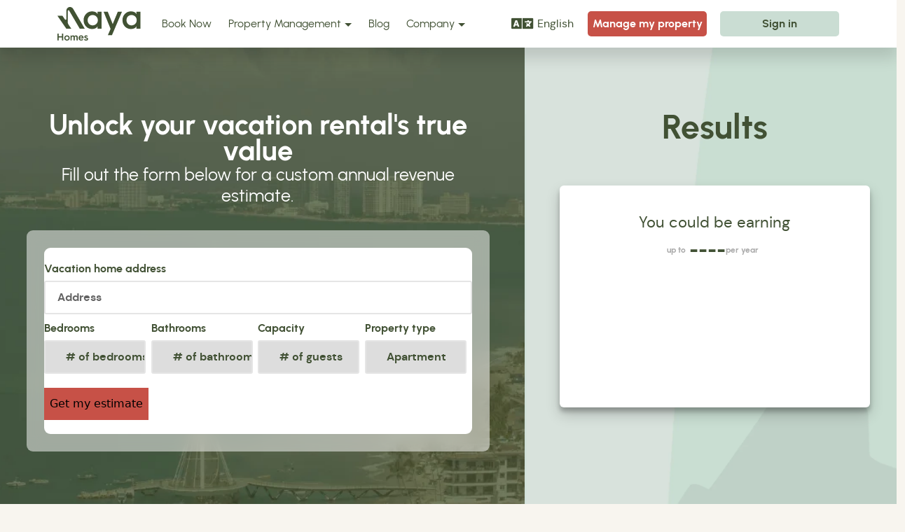

--- FILE ---
content_type: text/html; charset=UTF-8
request_url: https://nayahomes.co/calculate-2-2/
body_size: 17282
content:

<!DOCTYPE html>
<html lang="en-US" >
<head>
    <meta charset="UTF-8" />
    <meta http-equiv="X-UA-Compatible" content="IE=edge">
    <meta name="viewport" content="width=device-width, initial-scale=1">
    <meta name="theme-color" content="#415134">
    <title>Rental Calculator - Naya Homes</title>
    <!--    <link rel="preload" href="https://assets.nayahomes.co/wp-content/theme/assets/fonts/Urbanist-Regular.woff2" as="font" type="font/woff2" crossorigin>-->
<!--    <link rel="preload" href="https://assets.nayahomes.co/wp-content/theme/assets/fonts/Urbanist-Regular.woff" as="font" type="font/woff" crossorigin>-->
<!--    <link rel="preload" href="https://assets.nayahomes.co/wp-content/theme/assets/fonts/Urbanist-Regular.eot" as="font" crossorigin>-->
<!--    <link rel="preload" href="https://assets.nayahomes.co/wp-content/theme/assets/fonts/Urbanist-Regular.ttf" as="font" type="font/ttf" crossorigin>-->
<!--    <link rel="preload" href="https://assets.nayahomes.co/wp-content/theme/assets/fonts/Urbanist-Regular.otf" as="font" type="font/otf" crossorigin>-->
<!--    <link rel="preload" href="https://assets.nayahomes.co/wp-content/theme/assets/fonts/Urbanist-Bold.woff2" as="font" type="font/woff2" crossorigin>-->
<!--    <link rel="preload" href="https://assets.nayahomes.co/wp-content/theme/assets/fonts/Urbanist-Bold.woff" as="font" type="font/woff" crossorigin>-->
<!--    <link rel="preload" href="https://assets.nayahomes.co/wp-content/theme/assets/fonts/Urbanist-Bold.eot" as="font" crossorigin>-->
<!--    <link rel="preload" href="https://assets.nayahomes.co/wp-content/theme/assets/fonts/Urbanist-Bold.ttf" as="font" type="font/ttf" crossorigin>-->
<!--    <link rel="preload" href="https://assets.nayahomes.co/wp-content/theme/assets/fonts/Urbanist-Bold.otf" as="font" type="font/otf" crossorigin>-->
<!--    <link rel="preload" href="https://assets.nayahomes.co/wp-content/theme/assets/fonts/DMSans-Regular.woff2" as="font" type="font/woff2" crossorigin>-->
<!--    <link rel="preload" href="https://assets.nayahomes.co/wp-content/theme/assets/fonts/DMSans-Regular.woff" as="font" type="font/woff" crossorigin>-->
<!--    <link rel="preload" href="https://assets.nayahomes.co/wp-content/theme/assets/fonts/DMSans-Regular.eot" as="font" crossorigin>-->
<!--    <link rel="preload" href="https://assets.nayahomes.co/wp-content/theme/assets/fonts/DMSans-Regular.ttf" as="font" type="font/ttf" crossorigin>-->
<!--    <link rel="preload" href="https://assets.nayahomes.co/wp-content/theme/assets/fonts/DMSans-Regular.otf" as="font" type="font/otf" crossorigin>-->
<!--    <link rel="preload" href="https://assets.nayahomes.co/wp-content/theme/assets/fonts/DMSans-Bold.woff2" as="font" type="font/woff2" crossorigin>-->
<!--    <link rel="preload" href="https://assets.nayahomes.co/wp-content/theme/assets/fonts/DMSans-Bold.woff" as="font" type="font/woff" crossorigin>-->
<!--    <link rel="preload" href="https://assets.nayahomes.co/wp-content/theme/assets/fonts/DMSans-Bold.eot" as="font" crossorigin>-->
<!--    <link rel="preload" href="https://assets.nayahomes.co/wp-content/theme/assets/fonts/DMSans-Bold.ttf" as="font" type="font/ttf" crossorigin>-->
<!--    <link rel="preload" href="https://assets.nayahomes.co/wp-content/theme/assets/css/bootstrap.min.css" as="style" crossOrigin="anonymous">-->
    <link rel="pingback" href="https://nayahomes.co/xmlrpc.php" />
    <link rel="shortcut icon" href="https://assets.nayahomes.co/wp-content/theme/assets/img/header/favicon.png" />
    <link rel="stylesheet" href="https://assets.nayahomes.co/wp-content/theme/assets/css/bootstrap.min.css" />
    <link rel="stylesheet" href="https://assets.nayahomes.co/wp-content/theme/assets/css/owl.carousel.min.css" />
    <link rel="stylesheet" href="https://assets.nayahomes.co/wp-content/theme/assets/css/owl.theme.default.min.css" />
    <link rel="stylesheet" href="/wp-content/themes/nayahomes/style.css?v=2.1">
    <link rel="stylesheet" href="https://cdnjs.cloudflare.com/ajax/libs/font-awesome/5.9.0/css/all.min.css" crossorigin referrerpolicy="no-referrer" />
<!--    <script type="text/javascript" async src="https://maps.googleapis.com/maps/api/js?key=AIzaSyB6fsPmBbUxVnAoR7ZDEp1TIPt-zkWBj20&v=beta&libraries=marker,places"></script>-->

    <meta name='robots' content='index, follow, max-image-preview:large, max-snippet:-1, max-video-preview:-1' />
	<style>img:is([sizes="auto" i], [sizes^="auto," i]) { contain-intrinsic-size: 3000px 1500px }</style>
	
	<!-- This site is optimized with the Yoast SEO plugin v20.5 - https://yoast.com/wordpress/plugins/seo/ -->
	<meta name="description" content="Rental Calculator" />
	<link rel="canonical" href="https://nayahomes.co/calculate-2-2/" />
	<meta property="og:locale" content="en_US" />
	<meta property="og:type" content="article" />
	<meta property="og:title" content="Rental Calculator - Naya Homes" />
	<meta property="og:description" content="Rental Calculator" />
	<meta property="og:url" content="https://nayahomes.co/calculate-2-2/" />
	<meta property="og:site_name" content="Naya Homes" />
	<meta property="article:publisher" content="https://facebook.com/NayaHomesMX/" />
	<meta property="article:modified_time" content="2023-06-30T04:10:51+00:00" />
	<meta property="og:image" content="https://nayahomes.co/wp-content/uploads/2023/03/naya_meta_image.png" />
	<meta property="og:image:width" content="1200" />
	<meta property="og:image:height" content="630" />
	<meta property="og:image:type" content="image/png" />
	<meta name="twitter:card" content="summary_large_image" />
	<meta name="twitter:site" content="@NayaHomes" />
	<!-- / Yoast SEO plugin. -->


<link rel='dns-prefetch' href='//js.hs-scripts.com' />
<link rel='dns-prefetch' href='//maxcdn.bootstrapcdn.com' />
<link rel='dns-prefetch' href='//cdn.jsdelivr.net' />
<link rel='dns-prefetch' href='//cdnjs.cloudflare.com' />
<link rel='stylesheet' id='wp-block-library-css' href='https://nayahomes.co/wp-includes/css/dist/block-library/style.min.css?ver=6.8.3.1760601144' type='text/css' media='all' />
<style id='classic-theme-styles-inline-css' type='text/css'>
/*! This file is auto-generated */
.wp-block-button__link{color:#fff;background-color:#32373c;border-radius:9999px;box-shadow:none;text-decoration:none;padding:calc(.667em + 2px) calc(1.333em + 2px);font-size:1.125em}.wp-block-file__button{background:#32373c;color:#fff;text-decoration:none}
</style>
<style id='safe-svg-svg-icon-style-inline-css' type='text/css'>
.safe-svg-cover{text-align:center}.safe-svg-cover .safe-svg-inside{display:inline-block;max-width:100%}.safe-svg-cover svg{height:100%;max-height:100%;max-width:100%;width:100%}

</style>
<style id='global-styles-inline-css' type='text/css'>
:root{--wp--preset--aspect-ratio--square: 1;--wp--preset--aspect-ratio--4-3: 4/3;--wp--preset--aspect-ratio--3-4: 3/4;--wp--preset--aspect-ratio--3-2: 3/2;--wp--preset--aspect-ratio--2-3: 2/3;--wp--preset--aspect-ratio--16-9: 16/9;--wp--preset--aspect-ratio--9-16: 9/16;--wp--preset--color--black: #000000;--wp--preset--color--cyan-bluish-gray: #abb8c3;--wp--preset--color--white: #ffffff;--wp--preset--color--pale-pink: #f78da7;--wp--preset--color--vivid-red: #cf2e2e;--wp--preset--color--luminous-vivid-orange: #ff6900;--wp--preset--color--luminous-vivid-amber: #fcb900;--wp--preset--color--light-green-cyan: #7bdcb5;--wp--preset--color--vivid-green-cyan: #00d084;--wp--preset--color--pale-cyan-blue: #8ed1fc;--wp--preset--color--vivid-cyan-blue: #0693e3;--wp--preset--color--vivid-purple: #9b51e0;--wp--preset--gradient--vivid-cyan-blue-to-vivid-purple: linear-gradient(135deg,rgba(6,147,227,1) 0%,rgb(155,81,224) 100%);--wp--preset--gradient--light-green-cyan-to-vivid-green-cyan: linear-gradient(135deg,rgb(122,220,180) 0%,rgb(0,208,130) 100%);--wp--preset--gradient--luminous-vivid-amber-to-luminous-vivid-orange: linear-gradient(135deg,rgba(252,185,0,1) 0%,rgba(255,105,0,1) 100%);--wp--preset--gradient--luminous-vivid-orange-to-vivid-red: linear-gradient(135deg,rgba(255,105,0,1) 0%,rgb(207,46,46) 100%);--wp--preset--gradient--very-light-gray-to-cyan-bluish-gray: linear-gradient(135deg,rgb(238,238,238) 0%,rgb(169,184,195) 100%);--wp--preset--gradient--cool-to-warm-spectrum: linear-gradient(135deg,rgb(74,234,220) 0%,rgb(151,120,209) 20%,rgb(207,42,186) 40%,rgb(238,44,130) 60%,rgb(251,105,98) 80%,rgb(254,248,76) 100%);--wp--preset--gradient--blush-light-purple: linear-gradient(135deg,rgb(255,206,236) 0%,rgb(152,150,240) 100%);--wp--preset--gradient--blush-bordeaux: linear-gradient(135deg,rgb(254,205,165) 0%,rgb(254,45,45) 50%,rgb(107,0,62) 100%);--wp--preset--gradient--luminous-dusk: linear-gradient(135deg,rgb(255,203,112) 0%,rgb(199,81,192) 50%,rgb(65,88,208) 100%);--wp--preset--gradient--pale-ocean: linear-gradient(135deg,rgb(255,245,203) 0%,rgb(182,227,212) 50%,rgb(51,167,181) 100%);--wp--preset--gradient--electric-grass: linear-gradient(135deg,rgb(202,248,128) 0%,rgb(113,206,126) 100%);--wp--preset--gradient--midnight: linear-gradient(135deg,rgb(2,3,129) 0%,rgb(40,116,252) 100%);--wp--preset--font-size--small: 13px;--wp--preset--font-size--medium: 20px;--wp--preset--font-size--large: 36px;--wp--preset--font-size--x-large: 42px;--wp--preset--spacing--20: 0.44rem;--wp--preset--spacing--30: 0.67rem;--wp--preset--spacing--40: 1rem;--wp--preset--spacing--50: 1.5rem;--wp--preset--spacing--60: 2.25rem;--wp--preset--spacing--70: 3.38rem;--wp--preset--spacing--80: 5.06rem;--wp--preset--shadow--natural: 6px 6px 9px rgba(0, 0, 0, 0.2);--wp--preset--shadow--deep: 12px 12px 50px rgba(0, 0, 0, 0.4);--wp--preset--shadow--sharp: 6px 6px 0px rgba(0, 0, 0, 0.2);--wp--preset--shadow--outlined: 6px 6px 0px -3px rgba(255, 255, 255, 1), 6px 6px rgba(0, 0, 0, 1);--wp--preset--shadow--crisp: 6px 6px 0px rgba(0, 0, 0, 1);}:where(.is-layout-flex){gap: 0.5em;}:where(.is-layout-grid){gap: 0.5em;}body .is-layout-flex{display: flex;}.is-layout-flex{flex-wrap: wrap;align-items: center;}.is-layout-flex > :is(*, div){margin: 0;}body .is-layout-grid{display: grid;}.is-layout-grid > :is(*, div){margin: 0;}:where(.wp-block-columns.is-layout-flex){gap: 2em;}:where(.wp-block-columns.is-layout-grid){gap: 2em;}:where(.wp-block-post-template.is-layout-flex){gap: 1.25em;}:where(.wp-block-post-template.is-layout-grid){gap: 1.25em;}.has-black-color{color: var(--wp--preset--color--black) !important;}.has-cyan-bluish-gray-color{color: var(--wp--preset--color--cyan-bluish-gray) !important;}.has-white-color{color: var(--wp--preset--color--white) !important;}.has-pale-pink-color{color: var(--wp--preset--color--pale-pink) !important;}.has-vivid-red-color{color: var(--wp--preset--color--vivid-red) !important;}.has-luminous-vivid-orange-color{color: var(--wp--preset--color--luminous-vivid-orange) !important;}.has-luminous-vivid-amber-color{color: var(--wp--preset--color--luminous-vivid-amber) !important;}.has-light-green-cyan-color{color: var(--wp--preset--color--light-green-cyan) !important;}.has-vivid-green-cyan-color{color: var(--wp--preset--color--vivid-green-cyan) !important;}.has-pale-cyan-blue-color{color: var(--wp--preset--color--pale-cyan-blue) !important;}.has-vivid-cyan-blue-color{color: var(--wp--preset--color--vivid-cyan-blue) !important;}.has-vivid-purple-color{color: var(--wp--preset--color--vivid-purple) !important;}.has-black-background-color{background-color: var(--wp--preset--color--black) !important;}.has-cyan-bluish-gray-background-color{background-color: var(--wp--preset--color--cyan-bluish-gray) !important;}.has-white-background-color{background-color: var(--wp--preset--color--white) !important;}.has-pale-pink-background-color{background-color: var(--wp--preset--color--pale-pink) !important;}.has-vivid-red-background-color{background-color: var(--wp--preset--color--vivid-red) !important;}.has-luminous-vivid-orange-background-color{background-color: var(--wp--preset--color--luminous-vivid-orange) !important;}.has-luminous-vivid-amber-background-color{background-color: var(--wp--preset--color--luminous-vivid-amber) !important;}.has-light-green-cyan-background-color{background-color: var(--wp--preset--color--light-green-cyan) !important;}.has-vivid-green-cyan-background-color{background-color: var(--wp--preset--color--vivid-green-cyan) !important;}.has-pale-cyan-blue-background-color{background-color: var(--wp--preset--color--pale-cyan-blue) !important;}.has-vivid-cyan-blue-background-color{background-color: var(--wp--preset--color--vivid-cyan-blue) !important;}.has-vivid-purple-background-color{background-color: var(--wp--preset--color--vivid-purple) !important;}.has-black-border-color{border-color: var(--wp--preset--color--black) !important;}.has-cyan-bluish-gray-border-color{border-color: var(--wp--preset--color--cyan-bluish-gray) !important;}.has-white-border-color{border-color: var(--wp--preset--color--white) !important;}.has-pale-pink-border-color{border-color: var(--wp--preset--color--pale-pink) !important;}.has-vivid-red-border-color{border-color: var(--wp--preset--color--vivid-red) !important;}.has-luminous-vivid-orange-border-color{border-color: var(--wp--preset--color--luminous-vivid-orange) !important;}.has-luminous-vivid-amber-border-color{border-color: var(--wp--preset--color--luminous-vivid-amber) !important;}.has-light-green-cyan-border-color{border-color: var(--wp--preset--color--light-green-cyan) !important;}.has-vivid-green-cyan-border-color{border-color: var(--wp--preset--color--vivid-green-cyan) !important;}.has-pale-cyan-blue-border-color{border-color: var(--wp--preset--color--pale-cyan-blue) !important;}.has-vivid-cyan-blue-border-color{border-color: var(--wp--preset--color--vivid-cyan-blue) !important;}.has-vivid-purple-border-color{border-color: var(--wp--preset--color--vivid-purple) !important;}.has-vivid-cyan-blue-to-vivid-purple-gradient-background{background: var(--wp--preset--gradient--vivid-cyan-blue-to-vivid-purple) !important;}.has-light-green-cyan-to-vivid-green-cyan-gradient-background{background: var(--wp--preset--gradient--light-green-cyan-to-vivid-green-cyan) !important;}.has-luminous-vivid-amber-to-luminous-vivid-orange-gradient-background{background: var(--wp--preset--gradient--luminous-vivid-amber-to-luminous-vivid-orange) !important;}.has-luminous-vivid-orange-to-vivid-red-gradient-background{background: var(--wp--preset--gradient--luminous-vivid-orange-to-vivid-red) !important;}.has-very-light-gray-to-cyan-bluish-gray-gradient-background{background: var(--wp--preset--gradient--very-light-gray-to-cyan-bluish-gray) !important;}.has-cool-to-warm-spectrum-gradient-background{background: var(--wp--preset--gradient--cool-to-warm-spectrum) !important;}.has-blush-light-purple-gradient-background{background: var(--wp--preset--gradient--blush-light-purple) !important;}.has-blush-bordeaux-gradient-background{background: var(--wp--preset--gradient--blush-bordeaux) !important;}.has-luminous-dusk-gradient-background{background: var(--wp--preset--gradient--luminous-dusk) !important;}.has-pale-ocean-gradient-background{background: var(--wp--preset--gradient--pale-ocean) !important;}.has-electric-grass-gradient-background{background: var(--wp--preset--gradient--electric-grass) !important;}.has-midnight-gradient-background{background: var(--wp--preset--gradient--midnight) !important;}.has-small-font-size{font-size: var(--wp--preset--font-size--small) !important;}.has-medium-font-size{font-size: var(--wp--preset--font-size--medium) !important;}.has-large-font-size{font-size: var(--wp--preset--font-size--large) !important;}.has-x-large-font-size{font-size: var(--wp--preset--font-size--x-large) !important;}
:where(.wp-block-post-template.is-layout-flex){gap: 1.25em;}:where(.wp-block-post-template.is-layout-grid){gap: 1.25em;}
:where(.wp-block-columns.is-layout-flex){gap: 2em;}:where(.wp-block-columns.is-layout-grid){gap: 2em;}
:root :where(.wp-block-pullquote){font-size: 1.5em;line-height: 1.6;}
</style>
<link rel='stylesheet' id='fontawesome-css' href='https://maxcdn.bootstrapcdn.com/font-awesome/4.7.0/css/font-awesome.min.css?ver=6.8.3.1760601144' type='text/css' media='all' />
<link rel='stylesheet' id='jquery-ui-css-css' href='https://nayahomes.co/wp-content/plugins/streamline-core/assets/dist/css/jquery-ui.min.css?ver=6.8.3.1760601144' type='text/css' media='all' />
<link rel='stylesheet' id='waitme-css-css' href='https://nayahomes.co/wp-content/plugins/streamline-core/vendor/waitMe/waitMe.min.css?ver=6.8.3.1760601144' type='text/css' media='all' />
<link rel='stylesheet' id='daterange-picker-css-css' href='https://cdn.jsdelivr.net/npm/daterangepicker/daterangepicker.css?ver=6.8.3.1760601144' type='text/css' media='all' />
<link rel='stylesheet' id='multiselect-css' href='https://cdnjs.cloudflare.com/ajax/libs/bootstrap-multiselect/0.9.15/css/bootstrap-multiselect.css?ver=6.8.3.1760601144' type='text/css' media='all' />
<link rel='stylesheet' id='streamline-core-css' href='https://nayahomes.co/wp-content/plugins/streamline-core/assets/dist/css/streamline-core.min.css?ver=6.8.3.1760601144' type='text/css' media='all' />
<link rel='stylesheet' id='weglot-css-css' href='https://nayahomes.co/wp-content/plugins/weglot/dist/css/front-css.css?ver=4.2.6.1760601144' type='text/css' media='' />
<style id='weglot-css-inline-css' type='text/css'>
.country-selector.weglot-dropdown .wgcurrent:after {    display: none!important;
}

.country-selector.weglot-dropdown .wgcurrent {
	border: none!important;
}

span.wglanguage-name::before {
	display: inline-block;
	font-style: normal;
	font-variant: normal;
	text-rendering: auto;
	-webkit-font-smoothing: antialiased;
    font-family: "Font Awesome 5 Free";
    font-weight: 900;
    content: "\f1ab";
    padding-right: 6px;
    font-size: 25px;
    vertical-align: bottom;
}

.country-selector.weglot-dropdown a, .country-selector.weglot-dropdown span {
    font-size: 16px;
}
</style>
<link rel='stylesheet' id='new-flag-css-css' href='https://nayahomes.co/wp-content/plugins/weglot/app/styles/new-flags.css?ver=4.2.6.1760601144' type='text/css' media='all' />
<style id='custom-flag-handle-inline-css' type='text/css'>
.weglot-flags.flag-0.en>a:before,.weglot-flags.flag-0.en>span:before {background-image: url(https://cdn.weglot.com/flags/rectangle_mat/us.svg); }.weglot-flags.flag-0.es>a:before,.weglot-flags.flag-0.es>span:before {background-image: url(https://cdn.weglot.com/flags/rectangle_mat/mx.svg); }.weglot-flags.flag-1.en>a:before,.weglot-flags.flag-1.en>span:before {background-image: url(https://cdn.weglot.com/flags/shiny/us.svg); }.weglot-flags.flag-1.es>a:before,.weglot-flags.flag-1.es>span:before {background-image: url(https://cdn.weglot.com/flags/shiny/mx.svg); }.weglot-flags.flag-2.en>a:before,.weglot-flags.flag-2.en>span:before {background-image: url(https://cdn.weglot.com/flags/square/us.svg); }.weglot-flags.flag-2.es>a:before,.weglot-flags.flag-2.es>span:before {background-image: url(https://cdn.weglot.com/flags/square/mx.svg); }.weglot-flags.flag-3.en>a:before,.weglot-flags.flag-3.en>span:before {background-image: url(https://cdn.weglot.com/flags/circle/us.svg); }.weglot-flags.flag-3.es>a:before,.weglot-flags.flag-3.es>span:before {background-image: url(https://cdn.weglot.com/flags/circle/mx.svg); }
</style>
<link rel='stylesheet' id='naya-bootstrap-css' href='https://nayahomes.co/wp-content/themes/nayahomes/Core/style-core1.css?ver=1.0.1760601144' type='text/css' media='all' />
<link rel='stylesheet' id='naya-owl-css' href='https://nayahomes.co/wp-content/themes/nayahomes/Core/assets/owl.carousel.min.css?ver=1.0.1760601144' type='text/css' media='all' />
<link rel='stylesheet' id='sib-front-css-css' href='https://nayahomes.co/wp-content/plugins/mailin/css/mailin-front.css?ver=6.8.3.1760601144' type='text/css' media='all' />
<script type="text/javascript" src="https://nayahomes.co/wp-content/plugins/weglot/dist/front-js.js?ver=4.2.6.1760601144" id="wp-weglot-js-js"></script>
<script type="text/javascript" src="https://nayahomes.co/wp-includes/js/jquery/jquery.min.js?ver=3.7.1.1760601144" id="jquery-core-js"></script>
<script type="text/javascript" src="https://nayahomes.co/wp-includes/js/jquery/jquery-migrate.min.js?ver=3.4.1.1760601144" id="jquery-migrate-js"></script>
<script type="text/javascript" id="sib-front-js-js-extra">
/* <![CDATA[ */
var sibErrMsg = {"invalidMail":"Please fill out valid email address","requiredField":"Please fill out required fields","invalidDateFormat":"Please fill out valid date format","invalidSMSFormat":"Please fill out valid phone number"};
var ajax_sib_front_object = {"ajax_url":"https:\/\/nayahomes.co\/wp-admin\/admin-ajax.php","ajax_nonce":"cab4e55d28","flag_url":"https:\/\/nayahomes.co\/wp-content\/plugins\/mailin\/img\/flags\/"};
/* ]]> */
</script>
<script type="text/javascript" src="https://nayahomes.co/wp-content/plugins/mailin/js/mailin-front.js?ver=1702966770.1760601144" id="sib-front-js-js"></script>
<link rel="https://api.w.org/" href="https://nayahomes.co/wp-json/" /><link rel="alternate" title="JSON" type="application/json" href="https://nayahomes.co/wp-json/wp/v2/pages/1693" /><link rel="EditURI" type="application/rsd+xml" title="RSD" href="https://nayahomes.co/xmlrpc.php?rsd" />
<link rel='shortlink' href='https://nayahomes.co/?p=1693' />
<link rel="alternate" title="oEmbed (JSON)" type="application/json+oembed" href="https://nayahomes.co/wp-json/oembed/1.0/embed?url=https%3A%2F%2Fnayahomes.co%2Fcalculate-2-2%2F" />
<link rel="alternate" title="oEmbed (XML)" type="text/xml+oembed" href="https://nayahomes.co/wp-json/oembed/1.0/embed?url=https%3A%2F%2Fnayahomes.co%2Fcalculate-2-2%2F&#038;format=xml" />
<script type="text/javascript">
           var ajaxurl = "https://nayahomes.co/wp-admin/admin-ajax.php";
         </script><!-- Google Tag Manager -->
<script>(function(w,d,s,l,i){w[l]=w[l]||[];w[l].push({'gtm.start':
new Date().getTime(),event:'gtm.js'});var f=d.getElementsByTagName(s)[0],
j=d.createElement(s),dl=l!='dataLayer'?'&l='+l:'';j.async=true;j.src=
'https://www.googletagmanager.com/gtm.js?id='+i+dl;f.parentNode.insertBefore(j,f);
})(window,document,'script','dataLayer','GTM-K9TJ5RH');</script>
<!-- End Google Tag Manager -->			<!-- DO NOT COPY THIS SNIPPET! Start of Page Analytics Tracking for HubSpot WordPress plugin v10.2.17-->
			<script type="text/javascript" class="hsq-set-content-id" data-content-id="standard-page">
				var _hsq = _hsq || [];
				_hsq.push(["setContentType", "standard-page"]);
			</script>
			<!-- DO NOT COPY THIS SNIPPET! End of Page Analytics Tracking for HubSpot WordPress plugin -->
			
<link rel="alternate" href="https://nayahomes.co/calculate-2-2/" hreflang="en"/>
<link rel="alternate" href="https://nayahomes.co/es/calculate-2-2/" hreflang="es"/>
<meta plugin_version="og:version" content="2.6.7" />
<link rel="icon" href="https://nayahomes.co/wp-content/uploads/2022/09/logo-header-nayahomes.svg" sizes="32x32" />
<link rel="icon" href="https://nayahomes.co/wp-content/uploads/2022/09/logo-header-nayahomes.svg" sizes="192x192" />
<link rel="apple-touch-icon" href="https://nayahomes.co/wp-content/uploads/2022/09/logo-header-nayahomes.svg" />
<meta name="msapplication-TileImage" content="https://nayahomes.co/wp-content/uploads/2022/09/logo-header-nayahomes.svg" />
		<style type="text/css" id="wp-custom-css">
			.cities-manage .container {
	z-index: 1000;
}
.single-post .wp-block-button {
    margin: 0 auto !important;
}		</style>
		</head>

            <body class="wp-singular page-template page-template-page-templates page-template-calculator-v2 page-template-page-templatescalculator-v2-php page page-id-1693 wp-custom-logo wp-theme-nayahomes" style="background-color: var(--arena);">
    
    <header class="main-header float-top-0 phaseTwo-header sdsa">
        <div class="container">
            <div class="row">
                <div class="col-12">
                    <div class="d-flex align-items-center justify-content-between">
                                                <a href="/">
                            <img data-no-lazy="1" src="https://nayahomes.co/wp-content/uploads/2022/09/logo-header-nayahomes.svg" alt="Naya Homes">
                        </a>
                        <button class="open-navigation" id="openNavigation">
                            <div>
                                <span></span>
                                <span></span>
                                <span></span>
                            </div>
                        </button>
                        <div class="overlay-main-navigation"></div>
                        <nav class="main-navigation phaseTwo">
                            <button class="close-navigation" id="closeNavigation">
                                <img src="https://assets.nayahomes.co/wp-content/theme/assets/img/header/close-navigation.svg" alt="Close Navigation">
                            </button>
                            <ul class="phaseTwoUl">
                                <li><a href="/search-results">Book Now</a></li>
                                <li>
                                    <a class="hasSubmenu" href="#">Property Management</a>
                                    <ul class="submenu">
                                        <li><a href="/pricing/">How it works</a></li>
                                        <li><a href="/calculate/">Revenue Calculator</a></li>
                                    </ul>
                                </li>
                                <li>
                                    <a href="/blog/">Blog</a>
                                </li>
                                <li>
                                    <a  class="hasSubmenu"  href="#">Company</a>
                                    <ul class="submenu">
                                        <li><a href="/contact-us/">Contact</a></li>
                                        <li><a href="/about-us/">About us</a></li>
                                        <li><a href="/realtor-referral-rewards/">Realtor Referrals</a></li>

                                        <li><a href="/homeowners-referral-program/">Homeowner Referral Program</a></li>
                                        <li style="display:none;"><a href="#">Partnerships</a></li>
                                        <li><a href="https://www.facebook.com/profile.php?id=61555407882236&mibextid=ZbWKwL" target="_blank">Careers</a></li>
                                    </ul>
                                </li>
                            </ul>
                            </nav>
                                                <nav class="main-navigation action-buttons mr-24">
                                                         <input type="hidden" value="1"/>
                                                                <li style="margin-right: 0;"><!--Weglot 4.2.6--><aside data-wg-notranslate="" class="country-selector weglot-dropdown close_outside_click closed weglot-shortcode wg-" tabindex="0" aria-expanded="false" aria-label="Language selected: English"><input id="wg17691321976972d0a571f84220" class="weglot_choice" type="checkbox" name="menu"/><label data-l="en" tabindex="-1" for="wg17691321976972d0a571f84220" class="wgcurrent wg-li weglot-lang weglot-language flag-0 en" data-code-language="en" data-name-language="English"><span class="wglanguage-name">English</span></label><ul role="none"><li data-l="es" class="wg-li weglot-lang weglot-language flag-0 es" data-code-language="es" role="option"><a title="Language switcher : Spanish" class="weglot-language-es" role="option" data-wg-notranslate="" href="https://nayahomes.co/es/calculate-2-2/">Español</a></li></ul></aside></li>
                                                        <li><a id="main-header-cta" href="/property-management/">Manage my property</a></li>
                            <li><a id="sign-in-header-cta" href="https://nayahomes.guestyowners.com/" target="_blank">Sign in</a></li>
                            <div class="social-header">
                                <img src="https://assets.nayahomes.co/wp-content/theme/assets/img/header/logo-header-nayahomes-white.svg" alt="Naya Homes">
                                <ul class="social-header-navigation">
                                                                                                                        <li>
                                                <a href="https://m.facebook.com/NayaHomesMX/">
                                                    <img src="https://nayahomes.co/wp-content/uploads/2022/09/facebook-1.png" alt="Twitter">
                                                </a>
                                            </li>
                                                                                    <li>
                                                <a href="https://www.instagram.com/nayahomesmx">
                                                    <img src="https://nayahomes.co/wp-content/uploads/2022/09/instagram.png" alt="Twitter">
                                                </a>
                                            </li>
                                                                                    <li>
                                                <a href="https://www.linkedin.com/company/nayahomes/">
                                                    <img src="https://nayahomes.co/wp-content/uploads/2022/09/linkedin.png" alt="Twitter">
                                                </a>
                                            </li>
                                                                                    <li>
                                                <a href="https://twitter.com/NayaHomes">
                                                    <img src="https://nayahomes.co/wp-content/uploads/2022/09/twitter-1.png" alt="Twitter">
                                                </a>
                                            </li>
                                                                                    <li>
                                                <a href="https://api.whatsapp.com/send?phone=525578628464&text=Buen%20dia!">
                                                    <img src="https://nayahomes.co/wp-content/uploads/2022/09/whatsapp-1.png" alt="Twitter">
                                                </a>
                                            </li>
                                                                                                            </ul>
                            </div>
                        </nav>
                    </div>
                </div>
            </div>
        </div>
    </header>
<section id="calcHero" class="gs_reveal">
    <div id="calc-hero-row" class="row">
        <div id="hero-wrapper" class="col-12 col-sm-12 col-md-12 col-lg-7 col-xl-7">
            <h2 id="calc-title" class="rental-calc-title">Unlock your vacation rental's true value</h2>
            <h4 id="calc-subtitle">Fill out the form below for a custom annual revenue estimate.</h4>
            <form action="#" id="calculator-form">
                <div id="calc-form-wrapper">
                    <div id="calc-form-row-1" class="row">
                        <div class="calc-inner row">
                            <div id="address-input-wrap" class="col-12">
                                <h6 class="address-label">Vacation home address</h6>
                                <input required placeholder="Address" id="paddress" type="text">
                            </div>
                            <div class="col-12 col-sm-12 col-md-12 col-lg-3 col-xl-3">
                                <h6 class="address-label">Bedrooms</h6>
                                <select required name="bedrooms" id="calc-beds">
                                    <option value=""># of bedrooms</option>
                                    <option value="Studio">Studio</option>
                                    <option value="1B">1</option>
                                    <option value="2B">2</option>
                                    <option value="3B">3</option>
                                    <option value="4+B">4+</option>
                                </select>
                            </div>
                            <div class="col-12 col-sm-12 col-md-12 col-lg-3 col-xl-3">
                                <h6 class="address-label">Bathrooms</h6>
                                <select required name="bathrooms" id="calc-baths">
                                    <option value=""># of bathrooms</option>
                                    <option value="1">1</option>
                                    <option value="2">2</option>
                                    <option value="3">3</option>
                                    <option value="4">4</option>
                                    <option value="5">5</option>
                                    <option value="6">6</option>
                                    <option value="7">7</option>
                                    <option value="8">8</option>
                                    <option value="9">9</option>
                                    <option value="10">10</option>
                                </select>
                            </div>
                            <div class="col-12 col-sm-12 col-md-12 col-lg-3 col-xl-3">
                                <h6 class="address-label">Capacity</h6>
                                <select required name="capacity" id="pcapacity">
                                    <option value=""># of guests</option>
                                    <option value="2">2</option>
                                    <option value="3">3</option>
                                    <option value="4">4</option>
                                    <option value="5">5</option>
                                    <option value="6">6</option>
                                    <option value="7">7</option>
                                    <option value="8">8</option>
                                    <option value="9">9</option>
                                    <option value="10">10</option>
                                    <option value="11">11</option>
                                    <option value="12">12</option>
                                    <option value="13">13</option>
                                    <option value="14">14</option>
                                    <option value="15">15</option>
                                    <option value="16">16</option>
                                    <option value="17">17</option>
                                    <option value="18">18</option>
                                    <option value="19">19</option>
                                    <option value="20">20</option>
                                </select>
                            </div>
                            <div class="col-12 col-sm-12 col-md-12 col-lg-3 col-xl-3">
                                <h6 class="address-label">Property type</h6>
                                <select required name="type" id="ptype">
                                    <option value="APARTMENT">Apartment</option>
                                    <option value="HOUSE">House</option>
                                    <option value="VILLA">Villa</option>
                                </select>
                            </div>
                            <div class="col-12">
                                <button id="get-estimate">Get my estimate</button>
                            </div>
                        </div>
                    </div>
                </div>
            </form>
        </div>
        <div id="results-wrapper" class="col-12 col-sm-12 col-md-12 col-lg-5 col-xl-5">
            <h2 id="result-title" class="text-center rental-calc-title result">Results</h2>
            <div id="results-container-card">
                <div>
                    <div id="inner-card">
                        <div id="calc-wrap">
                            <h4 class="results-title text-center">You could be earning</h4>
                            <h2 class="text-center standby-text" id="result-income-to"><sup>up to</sup><strong>----</strong><sup>per year</sup></h2>
                            <h6 class="text-center adr-text d-none" id="adr-to">estimate of <strong>$0.00</strong> per night</h6>
                            <div id="wrap-income-disclaim" class="d-none">
                                <div id="main-hs-form" class="d-block mx-auto text-center">
                                    <p class="text-center" style="font-size: 14px; font-family: 'DMSans-Bold', sans-serif; color: var(--green); font-weight: bold;">
                                        Unlock your full revenue projection.
                                        <br> Fill out the form below and one of our rental experts will share it with you.
                                    </p>
                                    <script charset="utf-8" type="text/javascript" src="//js.hsforms.net/forms/embed/v2.js"></script>
                                    <script>
                                        hbspt.forms.create({
                                            region: "na1",
                                            portalId: "22412613",
                                            formId: "3e1668c9-80fe-4d1a-aab1-5c36ecee113e",
                                            onFormSubmit: function($form, ctx){
                                                console.log('Add some stuff here');
                                            }
                                        });
                                    </script>
                                </div>
                                <div id="oob-hs-form" class="d-block mx-auto text-center d-none">
                                    <script charset="utf-8" type="text/javascript" src="//js.hsforms.net/forms/embed/v2.js"></script>
                                    <script>
                                        hbspt.forms.create({
                                            region: "na1",
                                            portalId: "22412613",
                                            formId: "e03fa35e-2881-4620-a995-d736a138b283",
                                            onFormSubmit: function($form, ctx) {
                                            }
                                        });
                                    </script>
                                </div>
                                <div id="disclaimer">
                                    <p class="text-center">This is an estimate based on the market average in your area. Other factors may contribute to your property's revenue.</p>
                                </div>
                            </div>
                        </div>
                        <div id="loader-wrap" class="d-none">
                            <div class="spinner-border mx-auto d-block mt-5 text-secondary" style="color: var(--red) !important;" role="status">
                                <span class="sr-only" style="color: var(--red); font-size: 16px;">c</span>
                            </div>
                            <h6 class="text-center" style="color: var(--red); font-size: 16px;">Calculating your estimate</h6>
                        </div>
                    </div>
                    <div id="no-results" class="d-none row">
                        <p class="text-center" id="message-no-results">
                            Sorry! It seems that not enough properties are working on your area.
                            <br>Let’s be one of the first!
                            <br> Leave us your contact information and one of our property experts will share the revenue estimation with you soon.
                        </p>
                        <div id="wrap-income-disclaim">
                            <div id="main-calculator-form" class="d-block mx-auto text-center">
                                <script charset="utf-8" type="text/javascript" src="//js.hsforms.net/forms/embed/v2.js"></script>
                                <script>
                                    hbspt.forms.create({
                                        region: "na1",
                                        portalId: "22412613",
                                        formId: "3e1668c9-80fe-4d1a-aab1-5c36ecee113e",
                                        onFormSubmit: function($form, ctx) {
                                        }
                                    });
                                </script>
                            </div>
                            <div id="disclaimer">
                                <p class="text-center">This is an estimate based on the market average in your area. Other factors may contribute to your property's revenue.</p>
                            </div>
                        </div>
                    </div>
                </div>
            </div>
        </div>
    </div>
</section>

<section id="rentalData" class="dataRental gs_reveal" style="min-height: auto; margin-top: 0px !important; background: none;">
    <div class="container">
        <div class="row">
            <h1 class="text-center hero-title" style="color: var(--green) !important;">We care for your home <br> while helping you earn more </h1>
        </div>
    </div>
</section>
<section id="homecare" class="service-left">
    <div class="container">
        <div class="row" style="min-height: 500px">
            <div class="col-12 col-sm-12 col-md-8 col-lg-8 col-xl-8 service-text-right">
                <h2>Home Care</h2>
                <h5>Our dedicated property management team takes pride in treating your home as if it were their own, ensuring meticulous care and attention to every detail.</h5>
                <div class="col-12 col-sm-12 service-mobile-image"></div>
                <div class="row icons-row-left">
                    <div class="col-6 col-md-3 col-lg-3 wrap-text-bubble">
                        <img src="https://naya-prod-site-assets.s3.amazonaws.com/wp-content/uploads/2023/CLEANING.svg" alt="cleaning" class="d-block mx-auto pitch-icon">
                        <h5 class="text-center"><strong>Cleaning</strong></h5>
                    </div>
                    <div class="col-6 col-md-3 col-lg-3 wrap-text-bubble">
                        <img src="https://naya-prod-site-assets.s3.amazonaws.com/wp-content/uploads/2023/MAINTENANCE.svg" alt="maintenance" class="d-block mx-auto pitch-icon">
                        <h5 class="text-center"><strong>Maintenance</strong></h5>
                    </div>
                    <div class="col-6 col-md-3 col-lg-3 wrap-text-bubble">
                        <img src="https://naya-prod-site-assets.s3.amazonaws.com/wp-content/uploads/2023/HOMEIMPROVEMENTS.svg" alt="HOMEIMPROVEMENTS" class="d-block mx-auto pitch-icon">
                        <h5 class="text-center"><strong>Home <br>Improvements</strong></h5>
                    </div>
                    <div class="col-6 col-md-3 col-lg-3 col-md-3 col-lg-3 wrap-text-bubble">
                        <img src="https://naya-prod-site-assets.s3.amazonaws.com/wp-content/uploads/2023/MONTHLY+PAYMENTS.svg" alt="MONTHLY PAYMENTS" class="d-block mx-auto pitch-icon">
                        <h5 class="text-center"><strong>Monthly <br>Payments</strong></h5>
                    </div>
                </div>
            </div>
            <div class="col-12 col-sm-12 col-md-4 col-lg-4 col-xl-4 service-image-right"></div>
        </div>
</section>
<section id="booking-mgmt" class="service-right">
    <div class="container">
        <div class="row" style="min-height: 500px;">
            <div class="col-12 col-sm-12 col-md-4 col-lg-4 col-xl-4 service-image-right"></div>
            <div class="col-12 col-sm-12 col-md-8 col-lg-8 col-xl-8 service-text-right">
                <h2>Booking Management</h2>
                <h5>We seamlessly handle all your bookings and reservations, listing your property on more than 15 online booking sites, while ensuring a hassle-free experience for both you and your guests. </h5>
                <div class="col-12 col-sm-12 service-mobile-image"></div>
                <div class="row icons-row-right">
                    <div class="col-6 col-md-3 col-lg-3 wrap-text-bubble">
                        <img src="https://naya-prod-site-assets.s3.amazonaws.com/wp-content/uploads/2023/LISTINGS.svg" alt="LISTINGS" class="d-block mx-auto pitch-icon">
                        <h5 class="text-center"><strong>Listings<br>management</strong></h5>
                    </div>
                    <div class="col-6 col-md-3 col-lg-3 wrap-text-bubble">
                        <img src="https://naya-prod-site-assets.s3.amazonaws.com/wp-content/uploads/2023/MARKETING.svg" alt="MARKETING" class="d-block mx-auto pitch-icon">
                        <h5 class="text-center"><strong>Marketing &<br>Advertising</strong></h5>
                    </div>
                    <div class="col-6 col-md-3 col-lg-3 wrap-text-bubble">
                        <img src="https://naya-prod-site-assets.s3.amazonaws.com/wp-content/uploads/2023/RESERVATION.svg" alt="RESERVATIONS" class="d-block mx-auto pitch-icon">
                        <h5 class="text-center"><strong>Reservation<br>Management</strong></h5>
                    </div>
                    <div class="col-6 col-md-3 col-lg-3 wrap-text-bubble">
                        <img src="https://naya-prod-site-assets.s3.amazonaws.com/wp-content/uploads/2023/GUEST+SUPPORT+ONLINE.svg" alt="ONLINESUPPORT" class="d-block mx-auto pitch-icon">
                        <h5 class="text-center"><strong>Online Guest <br>Support</strong></h5>
                    </div>
                </div>
            </div>
        </div>
</section>
<section id="rev-mgmt" class="service-left">
    <div class="container">
        <div class="row" style="min-height: 500px;">
            <div class="col-12 col-sm-12 col-md-8 col-lg-8 col-xl-8 service-text-right">
                <h2>Revenue optimization</h2>
                <h5>Ensure you achieve the highest possible returns. We use comprehensive strategies and cutting-edge technology to optimize your property's income potential. </h5>
                <div class="col-12 col-sm-12 service-mobile-image"></div>
                <div class="row icons-row-left">
                    <div class="col-6 col-md-3 col-lg-3 wrap-text-bubble">
                        <img src="https://naya-prod-site-assets.s3.amazonaws.com/wp-content/uploads/2023/DANA+ANALYST.svg" alt="DATA ANALYSIS" class="d-block mx-auto pitch-icon">
                        <h5 class="text-center"><strong>Data <br>analysis</strong></h5>
                    </div>
                    <div class="col-6 col-md-3 col-lg-3 wrap-text-bubble">
                        <img src="https://naya-prod-site-assets.s3.amazonaws.com/wp-content/uploads/2023/ROBUST+PRICING+TOOLS.svg" alt="PRICING TOOLS" class="d-block mx-auto pitch-icon">
                        <h5 class="text-center"><strong>Robust <br>pricing tools</strong></h5>
                    </div>
                    <div class="col-6 col-md-3 col-lg-3 wrap-text-bubble">
                        <img src="https://naya-prod-site-assets.s3.amazonaws.com/wp-content/uploads/2023/TRENDS.svg" alt="TRENDS PREDICTIONS" class="d-block mx-auto pitch-icon">
                        <h5 class="text-center"><strong>Trend <br>predictions</strong></h5>
                    </div>
                    <div class="col-6 col-md-3 col-lg-3 wrap-text-bubble">
                        <img src="https://naya-prod-site-assets.s3.amazonaws.com/wp-content/uploads/2023/REPORTS.svg" alt="REPORTS" class="d-block mx-auto pitch-icon">
                        <h5 class="text-center"><strong>Transparent <br>reports</strong></h5>
                    </div>
                </div>
            </div>
            <div class="col-12 col-sm-12 col-md-4 col-lg-4 col-xl-4 service-image-left"></div>
        </div>
</section>
<section id="five-stars" class="service-right">
    <div class="container">
        <div class="row" style="min-height: 500px;">
            <div class="col-12 col-sm-12 col-md-4 col-lg-4 col-xl-4 service-image-left" id="five-star-bg">
            </div>
            <div class="col-12 col-sm-12 col-md-8 col-lg-8 col-xl-8 service-text-right">
                <h2>5-star hospitality</h2>
                <h5>We go above and beyond to provide exceptional guest assistance, ensuring that every visitor enjoys a seamless and memorable stay. </h5>
                <div class="col-12 col-sm-12 service-mobile-image"></div>
                <div class="row icons-row-right">
                    <div class="col-6 col-md-3 col-lg-3 wrap-text-bubble">
                        <img src="https://naya-prod-site-assets.s3.amazonaws.com/wp-content/uploads/2023/GUEST+SUPPORT.svg" alt="GUEST SUPPORT" class="d-block mx-auto pitch-icon">
                        <h5 class="text-center"><strong>Guest <br>support</strong></h5>
                    </div>
                    <div class="col-6 col-md-3 col-lg-3 wrap-text-bubble">
                        <img src="https://naya-prod-site-assets.s3.amazonaws.com/wp-content/uploads/2023/CONCIERGUE+SERVICE.svg" alt="concierge service" class="d-block mx-auto pitch-icon">
                        <h5 class="text-center"><strong>Concierge <br>Service</strong></h5>
                    </div>
                    <div class="col-6 col-md-3 col-lg-3 wrap-text-bubble">
                        <img src="https://naya-prod-site-assets.s3.amazonaws.com/wp-content/uploads/2023/LOCAL+ADVENTURES.svg" alt="LOCAL EXPERIENCES" class="d-block mx-auto pitch-icon">
                        <h5 class="text-center"><strong>Local <br>Experiences</strong></h5>
                    </div>
                    <div class="col-6 col-md-3 col-lg-3 wrap-text-bubble">
                        <img src="https://naya-prod-site-assets.s3.amazonaws.com/wp-content/uploads/2023/REVIEWS.svg" alt="REVIEW MANAGEMENT" class="d-block mx-auto pitch-icon">
                        <h5 class="text-center"><strong>Review <br>management</strong></h5>
                    </div>
                </div>
            </div>
        </div>
</section>
<section id="rentalTestimonials" class="testimonials gs_reveal">
    <div class="container">
        <div class="row">
            <h1 class="text-center">Why our homeowners chose us</h1>
            <p class="testimonial-1 text-center d-block mx-auto">
                “Since I don't live where my property is, I need a property manager I can trust. I chose Naya Homes because it is a modern company with the technology necessary to promote my property in the right places and with the right people.The commissions are fair and the communications spectacular, which always brings me peace of mind.”
            </p>
            <h6 class="text-center">Rebeca, Puerto Vallarta Homeowner</h6>
        </div>
    </div>
</section>
<section id="rentalBlog" class="gs_reveal">
    <div class="container">
        <div class="row">
            <div class="col-12">
                <h2 class="text-center">Naya Notes</h2>
                <p class="text-center mb-4 d-block">The latest tips and tricks for real estate investors and homeowners.</p>
                <a class="d-none d-sm-none d-md-none d-lg-block d-xl-block mx-auto mt-4 mb-5" href="/blog"> <button class="btn btn-primary">Read more</button></a>
            </div>
        </div>
        <div class="row">

            <!-- Loop PC -->
                                                            <!-- fin Loop PC -->
            <!-- Loop Movil -->
                                                            <!-- fin loop movil -->
        </div>
        <div class="row">
            <div class="col-12">
                <a href="/blog" class="d-block d-sm-block d-md-block d-lg-none d-xl-none mx-auto"><button class="btn btn-primary">Read more</button></a>
            </div>
        </div>
        <div class="row">
            <div class="col-12">
                <img class="dots" loading="lazy" src="https://nayahomes.co/wp-content/themes/nayahomes/assets/img/dots.svg" alt="dots">
            </div>
        </div>
    </div>
</section>
<footer id="footerAlternative">
    <div class="container">
        <div class="row">
            <div class="col-12">
                <div class="row">
                    <div class="col-12 col-sm-12 col-md-12 col-lg-4 col-xl-4 order-last order-sm-last order-md-last order-lg-first order-xl-first">
                        <div class="d-flex flex-column flex-wrap">
                            <a class="d-flex justify-content-center justify-content-sm-center justify-content-md-center justify-content-lg-start justify-content-xl-start" href="https://nayahomes.co">
                                <img class="logo mb-4 mt-3" loading="lazy" src="https://nayahomes.co/wp-content/uploads/2022/08/isotipo-white.svg" alt="">
                            </a>
                            <p class="campo-descriptivo-logo">
                                Stay in touch                            </p>
                        </div>
                        <div class="redes d-flex flex-wrap justify-content-between justify-content-sm-between justify-content-md-between justify-content-lg-start justify-content-xl-start">
                                                                                                                                                                        <a href="https://m.facebook.com/NayaHomesMX/" target="_blank">
                                        <img class="redes-sociales me-xl-3 me-lg-3 mb-5 mt-2" loading="lazy" src="https://nayahomes.co/wp-content/uploads/2022/09/fa-1.png" alt="">
                                    </a>
                                                                                                                                            <a href="https://twitter.com/NayaHomes" target="_blank">
                                        <img class="redes-sociales me-xl-3 me-lg-3 mb-5 mt-2" loading="lazy" src="https://nayahomes.co/wp-content/uploads/2022/09/tw.png" alt="">
                                    </a>
                                                                                                                                            <a href="https://www.instagram.com/nayahomesmx" target="_blank">
                                        <img class="redes-sociales me-xl-3 me-lg-3 mb-5 mt-2" loading="lazy" src="https://nayahomes.co/wp-content/uploads/2022/09/ig-1.png" alt="">
                                    </a>
                                                                                                                                            <a href="https://www.linkedin.com/company/nayahomes/" target="_blank">
                                        <img class="redes-sociales me-xl-3 me-lg-3 mb-5 mt-2" loading="lazy" src="https://nayahomes.co/wp-content/uploads/2022/09/in.png" alt="">
                                    </a>
                                                                                                                                            <a href="https://api.whatsapp.com/send?phone=523221162848&#038;text=Buen%20dia!" target="_blank">
                                        <img class="redes-sociales me-xl-3 me-lg-3 mb-5 mt-2" loading="lazy" src="https://nayahomes.co/wp-content/uploads/2022/09/wp-1.png" alt="">
                                    </a>
                                                                                                                                            <a href="mailto:hello@nayahomes.co" target="_blank">
                                        <img class="redes-sociales me-xl-3 me-lg-3 mb-5 mt-2" loading="lazy" src="https://nayahomes.co/wp-content/uploads/2022/09/mail.png" alt="">
                                    </a>
                                                                                    </div>
                    </div>
                    <div class="col-12 col-sm-12 col-md-12 col-lg-8 col-xl-8 order-first order-sm-first order-md-first order-lg-last order-xl-last">
                        <div class="d-flex flex-column flex-sm-column flex-md-column flex-lg-row flex-xl-row justify-content-end flex-wrap">
                            <div class="d-flex flex-column p-1 p-sm-1 p-md-1 p-lg-3 p-xl-3 columna align-self-xl-end align-self-lg-end">
                                <h3><a style="color: #caddd3;" href="#"><span style="vertical-align: inherit; font-family: 'Urbanist-Bold', sans-serif">Rental Management</span></a></h3>
                                <a style="color: #fff;" href="/"><span style="vertical-align: inherit;"><span style="vertical-align: inherit;">For Guests</span></span></a>
                                <a style="color: #fff;" href="/rental-management"><span style="vertical-align: inherit;"><span style="vertical-align: inherit;">For Owners</span></span></a>
                                                                <a style="color: #fff;" href="/puerto-vallarta-property-management/" title="Puerto Vallarta Property Management"><span style="vertical-align: inherit;"><span style="vertical-align: inherit;">PV Property Management</span></span></a>
                                <a style="color: #fff;" href="/cabo-property-management/"><span style="vertical-align: inherit;"><span style="vertical-align: inherit;">Cabo Property Management</span></span></a>
                                <a style="color: #fff;" href="/cancun-property-management/"><span style="vertical-align: inherit;"><span style="vertical-align: inherit;">Cancun Property Management</span></span></a>

                                                               <a style="color: #fff;" href="https://owner.nayahomes.co/"><span style="vertical-align: inherit;"><span style="vertical-align: inherit;">Naya Owners' Portal</span></span></a>
                                <a style="color: #fff;" href="https://nayahomes.shuttlecentral.com/"><span style="vertical-align: inherit;"><span style="vertical-align: inherit;">Airport Shuttle</span></span></a>
                            </div>
                            <div class="d-flex flex-column p-1 p-sm-1 p-md-1 p-lg-3 p-xl-3 columna align-self-xl-end align-self-lg-end">
                                <h3><a style="color: #caddd3;" href="#"><span style="vertical-align: inherit; font-family: 'Urbanist-Bold', sans-serif">Company</span></a></h3>
                                <a style="color: #fff;" href="/blog/"><span style="vertical-align: inherit;"><span style="vertical-align: inherit;">Blog </span></span></a>
                                <a style="color: #fff;" href="/about-us/"><span style="vertical-align: inherit;">About us</span></a>
                                <a style="color: #fff;" target="_blank" href="https://www.facebook.com/profile.php?id=61555407882236&mibextid=ZbWKwL"><span style="vertical-align: inherit;">Careers</span></a>
                                                                <a class="terms-a" style="color: #fff;" href="/terms-conditions/"><span style="vertical-align: inherit;">Terms and Conditions</span></a>
                                <a style="color: #fff;" href="/privacy-policy/"><span style="vertical-align: inherit;">Privacy Policy</span></a>
                                

                            </div>
                            <div class="d-flex flex-column p-1 p-sm-1 p-md-1 p-lg-3 p-xl-3 columna align-self-xl-end align-self-lg-end">
                                <h3><a style="color: #caddd3;" href="#"><span style="vertical-align: inherit; font-family: 'Urbanist-Bold', sans-serif">Contact</span></a></h3>
                                <a class="terms-a" style="color: #fff;" href="tel:+523221162848"><span style="vertical-align: inherit;">ES: +52 32-21-162848</span></a>
                                <a class="terms-a" style="color: #fff;" href="tel:+18447091407"><span style="vertical-align: inherit;">US/CA: +1 844-709-1407</span></a>
                                <a style="color: #fff;" href="https://maps.app.goo.gl/81f13jBGe5Hp1Ed66">
                                    <span  style="vertical-align: inherit;">Puerto Vallarta</span><br>
                                    <span>
                                        <span>Basilio Badillo 261 </span>, <span>Zona Romántica, Emiliano Zapata</span>, <br><span>Puerto Vallarta, Jal</span>, <span>48380</span>
                                    </span>
                                </a>
                                <a style="color: #fff;" href="https://www.google.com/maps/place/Av+Moliere+315,+Polanco,+Polanco+III+Secc,+Miguel+Hidalgo,+11550+Ciudad+de+M%C3%A9xico,+CDMX/@19.4366315,-99.2054013,17z/data=!3m1!4b1!4m6!3m5!1s0x85d20204b2a3c8d7:0x68fae0cde2207ba6!8m2!3d19.4366265!4d-99.2009166!16s%2Fg%2F11c4lzkzll">
                                    <span style="vertical-align: inherit;">Mexico City</span><br>
                                    <span>
                                        <span>Moliere 315</span>, <span>Polanco, Miguel Hidalgo</span>, <span>CDMX</span>, <span>11550</span>
                                    </span>
                                </a>
                                <a class="terms-a" style="color: #fff;font-size: 14px;"  href="https://nayahomes.co/contact-us/?">Contact Us </a>
                            </div>
                        </div>
                    </div>
                </div>

            </div>
        </div>
    </div>
    <div class="container-fluid">
        <div class="row">
            <div class="col-12">
                <div class="d-flex justify-content-center align-self-center pt-4 pb-4">
                <span>&copy; 2026 Naya Homes | All rights reserved</span>
                </div>
            </div>
        </div>
    </div>
</footer>
<!-- footer script -->
<script type="speculationrules">
{"prefetch":[{"source":"document","where":{"and":[{"href_matches":"\/*"},{"not":{"href_matches":["\/wp-*.php","\/wp-admin\/*","\/wp-content\/uploads\/*","\/wp-content\/*","\/wp-content\/plugins\/*","\/wp-content\/themes\/nayahomes\/*","\/*\\?(.+)"]}},{"not":{"selector_matches":"a[rel~=\"nofollow\"]"}},{"not":{"selector_matches":".no-prefetch, .no-prefetch a"}}]},"eagerness":"conservative"}]}
</script>
<script>function loadScript(a){var b=document.getElementsByTagName("head")[0],c=document.createElement("script");c.type="text/javascript",c.src="https://tracker.metricool.com/app/resources/be.js",c.onreadystatechange=a,c.onload=a,b.appendChild(c)}loadScript(function(){beTracker.t({hash:'943128a7d9533852aa0a4dfc274ee62b'})})</script><script type="text/javascript">      
          if(typeof angular != "undefined"){
            (function () {
              var app = angular.module("resortpro");
              app.run(function($rootScope){
                
                $rootScope.unit_flex_dates = 0;
                $rootScope.enable_flex_calendar = 0;
                $rootScope.calendar_limit_alert = "defaultMessage";
                $rootScope.pagination_reviews = "5";
                $rootScope.enable_custom_reviews_date = 0;  
                $rootScope.enable_custom_reviews_incomplete = 0;  
                $rootScope.select_load_reviews = "0";
                $rootScope.dinamic_calendar_limit = "365";
                $rootScope.calendar_limit = "1                       ";                       
                $rootScope.propertyUrl = "https://nayahomes.co/";
                $rootScope.map_hide_companies = 0;
                $rootScope.useHTML = "0";
                $rootScope.roomTypeLogic = 0;
                $rootScope.yielding = 0;
                $rootScope.slash = 0;
                $rootScope.calendar_decimal = 0;
                $rootScope.enforceOccupancy = 0;
                $rootScope.rateMarkup = 0;
                $rootScope.show_all_rates = 0;
                $rootScope.rate_type = '';
                $rootScope.currency_type = 'USD';
                $rootScope.hideTooltips = 1;
                $rootScope.seasonOffMessage = 'This day is part of a Weekly Booking Season, please select Saturday as your Check In/Out day.';
                $rootScope.custom_home_icon = '<i style="font-size:14px" class="fa fa-home"></i>';
                $rootScope.ski_out_icon = '';
                $rootScope.hot_tub_icon = '';
                $rootScope.dayOffEnable = '0';
                $rootScope.doNotVerifyZip = 0;
                $rootScope.includeEnabledOptional = 0;
                $rootScope.enableGdpr = 0;
                $rootScope.avail_calendar_type =  'arrival_nights',
                $rootScope.enableStreamShare = 0;                      
                $rootScope.enable_multilanguage = 0;                                      
                $rootScope.enable_multicurrency = 0;
                $rootScope.disable_zoom = 0;
                $rootScope.add_click_zoom_maps = 0;  
                $rootScope.upliftApiKey = "";
                $rootScope.rbCurrentDay = "0";
                $rootScope.tape_chart_filter_area = "0";
                $rootScope.enable_search = "0";
                $rootScope.tape_chart_filter_view = "0";
                $rootScope.tape_chart_filter_resort = "0";
                $rootScope.tape_chart_filter_neighborhood = "0";
                $rootScope.tape_chart_filter_home_type = "0";
                $rootScope.tape_chart_filter_beds = "0";
                $rootScope.tape_chart_filter_sleeps = "0";
                $rootScope.tape_chart_filter_baths = "0";
                $rootScope.tape_chart_filter_pets = "0";
                $rootScope.max_months_number = 4;
                $rootScope.tapeChart_header_color = '';
                $rootScope.tapeChart_booking_color = '#ccc';
                $rootScope.slash_start_height = '37px';
                $rootScope.slash_end_height = '37px';
                $rootScope.show_fc_sortBy = "0";
                $rootScope.sort_alphabetical = "0";
                $rootScope.fc_slash_logic = "0";
                $rootScope.fc_add_day = "0";
                $rootScope.show_back_to_back_reservations = 0,
                $rootScope.enableAdvancedRes = 0;
                $rootScope.enable_turn_day_searching = 0;
                $rootScope.enable_nearby_units = 0;
                $rootScope.enable_similar_dates = 0;
                $rootScope.similar_price_range = '0';
                $rootScope.dynamicCalendarMinStay = 0;
                $rootScope.nearby_range = 0;
                $rootScope.enable_reservation_type = 0;
                $rootScope.travel_type_id = 0;
                $rootScope.travel_agent_id = "";
                $rootScope.predefined_agent_id = ""; 
                $rootScope.reservation_type = 0;
                $rootScope.nearby_units_limit = 3;
                $rootScope.enable_amp = 0;
                $rootScope.use_last_name = 0;
                $rootScope.separate_taxes_and_feed = 0;
                $rootScope.checkoutSettings = {
                  showTaxBreakdown : "true",
                  useAddOns : 0,
                  useGuardian : 0,
                  useTooltipDesc : 0,
                  AddOnsPopup : 0,
                  createLeads : 0,
                  payment_schedule_label : 'Payment Schedule',
                  required_payment_label : 'Required Payment',
                  groupExpectedCharges : 0,
                  createStreamSign : 0,
                  enable_grecaptcha: 0,
                  grecaptcha_site_key: '',
                  grecaptcha_secret_key: '',
                  paymentRedirect : 0,
                  units_exclude_streamsign : '',
                  enableVGSProxy : 0,
                  vgsVault : "live-cname",
                  vgsToken : "",
                  ip_data : "https://api.ipdata.co/?api-key=92b3e0df3ea9b81e53818fc60f16f54c9eba82a8bc1df908339e85a8",
                  pay_in_full : "0",
                  disable_terms_popup : "0",
                  collect_terms_check : "0",
                  bucket_charges : "0",
                  activate_cfar_limit : "0",
                  cfar_today : "2026-01-23",
                  cfar_max_days : 0,
                  disable_payments : "0",
                  checkout_layout : "1",
                  enable_add_event_calendar : "0"
                };
                $rootScope.searchSettings = {
                  noInventoryForm : 0,
                  noInvEmail : "luis.gabriel@nayahomes.co",
                  bedroom_count : 0,
                  enable_tapeChart : 0,
                  without_dates : 0,
                  popular_properties_id :  '',
                  popular_properties : 0,
                  maxOccupantsAdults : "2",
                  min_oc: 0,
                  max_oc: 0,
                  min_price: '',
                  max_price: '',
                  total_units_pagination: '',
                  enable_amenities :0,
                  occupants_logic: 0,
                  bedrooms_logic: 0,
                  min_beds: '',
                  max_beds: '',
                  locationAreas : '',
                  locationIds : '',
                  resortAreaIds : '',
                  compareAmenityGroups : '',
                  GroupIds : '',
                  neighborhoodIds : '',
                  amenity_filtersIDs : '',
                  home_typesIDs : '',
                  home_length_type : '0',
                  searchMethod : 'GetPropertyAvailabilitySimple',
                  priceDisplay : 'price',
                  maxSearchDays : 1,
                  additionalVariables : 0,
                  extraCharges : 0,
                  propertylodgingType : 0,
                  propertyPagination : 18,
                  propertyDeleteUnits : '',
                  propertyShowUnits : '',
                  defaultFilter : 'name',
                  customFilter : '',
                  disabledBooking : 'enabled',
                  skipAmenities : 1,
                  restrictionMsg : '',
                  disableMinimalDays : 0,
                  advancedMinStayLogic : 0,
                  useDailyPricing : 0,
                  useWeeklyPricing : 0,
                  useMonthlyPricing : 0,
                  manualPricing : 0,
                  enable_nightly_rate :0,
                  manualPricingMessage : 'Avg. price for stay',
                  dailyAppend : 'daily',
                  dailyPrepend : 'from',
                  weeklyAppend : 'weekly',
                  weeklyPrepend : 'from',
                  monthlyAppend : 'monthly',
                  monthlyPrepend : 'from',
                  noPriceMessage : 'N/A',
                  noIvnMessage : 'Sorry, We have no inventory available for the selected dates and/or filters.',
                  enable_server_filter : '0',
                  use_webname_as_name : 0,
                  view_on_map_button : 0,
                  enable_all_pins : 0,
                  enable_slider_image : '0',
                  show_hd_images : '0',
                  enable_calendar_arrows : '0',
                  enable_highlighted_unit_on_map : '0',
                  enable_map_slider : '0',
                  enable_get_gallery_image : '0',
                  places_search_box : '0',
                  add_map_lines : '0',
                  added_marker_radius : '6000',
                  line_color : '#000',
                  line_opacity : '1',
                  line_weight : '1',
                  map_unit_measurement : 'M',
                  max_images_number : '0',
                  map_zoom : '0',
                  map_min_zoom : 0,
                  enable_quick_view : '0',
                  full_description : '0',
                  show_streamshare_units : '0',
                  streamshare_search : '',
                  search_results_slug : 'calculate-2-2',
                  enable_bedroom_range : '0',
                  enable_adults_range : '0',
                  plus_minus_guest : '0',
                  enable_map_clusters : '0',
                  enable_drag_search : '0',
                  enable_marker_gallery : '0',
                  grid_size : '100',
                  max_zoom : '20',
                  minimum_cluster_size : '5',
                  enable_flex_weekly_range : '0',
                  enable_full_flex_range : '0',
                  enable_max_occupants_logic : '0',
                  enable_redirect_unit : '0',
                  redirect_link : '',
                  block_hided_units : '0',
                  booking_status : 'enabled',
                  intervalFilter : 0
                };
                $rootScope.bookingSettings = {
                  blocked_units_password : '',
                  error_message : '',
                  hearedAboutId : 0,
                  hearedAboutQuoteId : 0,
                  hearedAboutLeadId : 0,
                  inqury_heard_about : 0,
                  abandoned_heard_about : 0,
                  blockedRequest : 0,
                  inquiryReqEmailPhone : 0,
                  inquiryThankMsg : '',
                  inquiryThankUrl : '',
                  restrict_rate_table : '',
                  restrict_rates : '',
                  rate_restrict_days : '1',
                  disableThanksPopup : '',
                  autocloseMsg :  '',
                  inquiryOnlyFrom : '',
                  inquiryOnlyTo : '',
                  book_now : 'enabled',
                  maxLengthStay : 0,
                  show_calendar_daily_rate : '',
                  enable_premium_calendar : '',
                  inquiry_blocked_request : '0',
                  show_booking_calendar_daily_rate : '',
                  availability_months : '3',
                  property_daily_price : '',
                  enable_price_guest : '',
                  enable_graph_limit_months : '0',
                  enable_season_graph : '0',
                  graph_gradient_colors : '#000,#fff',
                  graph_border_color : '#000',
                  enable_rates_pw : 0,
                  enter_pw_1 : '',
                  enter_pw_2 : '',
                  enter_pw_3 : '',
                  enter_pw_4 : '',
                  error_invalid_pw : 'Invalid Password!',
                  rate_type_1 : '',
                  rate_type_2 : '',
                  rate_type_3 : '',
                  rate_type_4 : '',
                  rate_type_id_1 : '',
                  rate_type_id_2 : '',
                  rate_type_id_3 : '',
                  rate_type_id_4 : ''
                };
                $rootScope.integrationSettings = {
                  enableNavis: 0
                };
              });
            })();
          }
          var assetsUrl = "https://nayahomes.co/wp-content/plugins/streamline-core/assets/";
        </script><script type="text/javascript" id="leadin-script-loader-js-js-extra">
/* <![CDATA[ */
var leadin_wordpress = {"userRole":"visitor","pageType":"page","leadinPluginVersion":"10.2.17"};
/* ]]> */
</script>
<script type="text/javascript" src="https://js.hs-scripts.com/22412613.js?integration=WordPress&amp;ver=10.2.17.1760601144" id="leadin-script-loader-js-js"></script>
<script type="text/javascript">
(function() {
				var expirationDate = new Date();
				expirationDate.setTime( expirationDate.getTime() + 31536000 * 1000 );
				document.cookie = "pll_language=en; expires=" + expirationDate.toUTCString() + "; path=/; secure; SameSite=Lax";
			}());

</script>
<script src="https://nayahomes.co/wp-content/themes/nayahomes/assets/js/jquery-3.5.1.min.js"></script>
<script src="https://nayahomes.co/wp-content/themes/nayahomes/assets/js/jquery-ui.min.js"></script>
<script src="https://nayahomes.co/wp-content/themes/nayahomes/vrp/js/lightslider.min.js"></script>
<script src="https://nayahomes.co/wp-content/themes/nayahomes/assets/js/gsap.min.js"></script>
<script src="https://nayahomes.co/wp-content/themes/nayahomes/assets/js/ScrollTrigger.min.js"></script>
<script src="https://nayahomes.co/wp-content/themes/nayahomes/assets/js/ScrollToPlugin.min.js"></script>
<script src="https://nayahomes.co/wp-content/themes/nayahomes/assets/js/popper.min.js"></script>
<script src="https://nayahomes.co/wp-content/themes/nayahomes/assets/js/bootstrap.bundle.min.js"></script>
<script src="https://nayahomes.co/wp-content/themes/nayahomes/assets/js/owl.carousel.min.js"></script>
<script type="text/javascript" src="https://nayahomes.co/wp-content/themes/nayahomes/assets/js/main.js"></script>
<script type="application/ld+json">
    {
        "@context": "https://schema.org",
        "@type": "RealEstateAgent",
        "name": "Naya Homes Puerto Vallarta",
        "image": "https://nayahomes.co/wp-content/uploads/2022/09/logo-header-nayahomes.svg",
        "@id": "",
        "url": "https://nayahomes.co",
        "telephone": "+523221162848",
        "address": {
            "@type": "PostalAddress",
            "streetAddress": "Venustiano Carranza 398 , Zona Romantica, Emiliano Zapata",
            "addressLocality": "Puerto Vallarta",
            "postalCode": "48380",
            "addressCountry": "MX"
        },
        "geo": {
            "@type": "GeoCoordinates",
            "latitude": 20.6033208,
            "longitude": -105.2328472
        },
        "department": {
            "@type": "RealEstateAgent",
            "name": "Naya Homes Mexico city",
            "image": "https://nayahomes.co/wp-content/uploads/2022/09/logo-header-nayahomes.svg",
            "telephone": "+523221162848",
            "address": {
                "@type": "PostalAddress",
                "streetAddress": "Moliere 314, Polanco, Miguel Hidalgo",
                "addressLocality": "CDMX",
                "postalCode": "11550",
                "addressCountry": "MX"
            },
            "geo": {
                "@type": "GeoCoordinates",
                "latitude": 19.4366265,
                "longitude": -99.2009166
            }
        }
    }
</script>
<script>(function(){function c(){var b=a.contentDocument||a.contentWindow.document;if(b){var d=b.createElement('script');d.innerHTML="window.__CF$cv$params={r:'9c271b529b49365e',t:'MTc2OTE2OTM3NS4wMDAwMDA='};var a=document.createElement('script');a.nonce='';a.src='/cdn-cgi/challenge-platform/scripts/jsd/main.js';document.getElementsByTagName('head')[0].appendChild(a);";b.getElementsByTagName('head')[0].appendChild(d)}}if(document.body){var a=document.createElement('iframe');a.height=1;a.width=1;a.style.position='absolute';a.style.top=0;a.style.left=0;a.style.border='none';a.style.visibility='hidden';document.body.appendChild(a);if('loading'!==document.readyState)c();else if(window.addEventListener)document.addEventListener('DOMContentLoaded',c);else{var e=document.onreadystatechange||function(){};document.onreadystatechange=function(b){e(b);'loading'!==document.readyState&&(document.onreadystatechange=e,c())}}}})();</script></body>

</html>
<script>
    let lat, long = null
    const qualifiedRegions = [
        'West Coast Mexico',
        'Cabos',
        'Nayarit',
        'Central Mexico',
    ]
    const fallback_region = 'Other (Revenue Management)'
    var utms = {};
    function initAutocomplete() {
        const address1Field = document.querySelector("#paddress");
        var autocomplete = new google.maps.places.Autocomplete(address1Field, {
            componentRestrictions: { country: ["mx"] },
            fields: ["address_components", "geometry"],
        });
        autocomplete.addListener("place_changed", function(){
            const place = autocomplete.getPlace();
            if(!place.geometry) {
                console.log("invalid place entered.");
            } else {
                lat = place.geometry.location.lat();
                long = place.geometry.location.lng();
            }
        })
    }

    jQuery(document).ready(function() {
        var fixClassesForForm = function() {
            const $fields = document.querySelectorAll('[data-portal-id="22412613"] fieldset');
            $fields.forEach(element => element.classList.add('mx-auto'));

            document.querySelector('.hs_submit').classList.add('text-center');
        };

        window.addEventListener('message', event => {
            if(event.data.type === 'hsFormCallback' && event.data.eventName === 'onFormReady') {
                console.log("Hubspot Form Loaded!");
                fixClassesForForm();
            }
        });
        initAutocomplete();

        const fillHiddenFields = function(payload) {
            const { beds, baths, capacity, subtype, address } = payload;
            $('[name="recamaras"]').val(beds[0]);
            $('[name="direccion"]').val(address);
            $('[name="banos"]').val(baths);
            $('[name="huespedes"]').val(capacity);
            $('[name="tipo_de_unidad"]').val(subtype);
        };

        const calculateIncome = function(payload) {
            const apiHost = "app.naya.homes";
            const $resultEl = $('#result-income-from');
            const $wrapper = $('#calc-wrap');
            const $loader = $('#loader-wrap');
            const $resultTO = $('#result-income-to > strong');

            //SHOW LOADING SCREEN
            $wrapper.addClass('d-none');
            $loader.removeClass('d-none');
            $('#no-results').addClass('d-none');
            $('#oob-hs-form').addClass('d-none');
            $('#main-hs-form').removeClass('d-none');
            $('#inner-card').removeClass('d-none');
            //CALL CALCULATOR
            $.ajax({
                type: "POST",
                url: `https://${apiHost}/market/api/v1/calculator/`,
                dataType: 'json',
                contentType: 'application/json',
                data: JSON.stringify(payload),
                error: function(xhr, status, error) {
                    $('#inner-card').addClass('d-none');
                    $('#no-results').removeClass('d-none');
                    console.log(status);
                    console.log(xhr.responseText);
                }
            })
                .done(function( response ) {
                    if(response !== undefined && response['avg_sample_size'] && response['avg_sample_size'] > 3) {
                        let region = fallback_region;
                        if(!response['polygon']) {
                            $("#oob-hs-form").removeClass('d-none');
                            $("#main-hs-form").addClass('d-none');
                        } else {
                            qualifiedRegions.forEach(function(r) {
                                if(response['polygon'].toLowerCase().includes(r.toLowerCase())) region = r;
                            });
                        }
                        $('[name="region"]').val(region);
                        $wrapper.removeClass('d-none');
                        $loader.addClass('d-none');
                        $('#adr-from, #adr-to').removeClass('d-none');
                        $('#wrap-income-disclaim').removeClass('d-none');
                        if(response['median_annual_revenue'] !== null) {
                            const orig = Math.ceil(response['median_annual_revenue']).toLocaleString();
                            $('[name="calculator_bottom_range"]').val(orig);
                        }

                        if(response['avg_adr_p75'] !== null) {
                            $('#adr-to > strong').html(`$*** ${response['currency']}`);
                        }

                        if(response['p75_annual_revenue'] !== null) {
                            const orig2 = Math.ceil(response['p75_annual_revenue']).toLocaleString();
                            const obfus2 = orig2.slice(-2);
                            const currencyFormatRev2 = `****${obfus2} ${response['currency']}`
                            $resultTO.html(`$${currencyFormatRev2}`);
                            $('[name="calculated_top_range"]').val(orig2);
                        }
                    } else {
                        if (payload['subtype'] === 'VILLA') {
                            $('#message-no-results').html("We're very sorry. It seems that we currently don't have enough information about your area. Please provide us with your contact information, and one of our property experts will soon share a revenue estimation with you.")
                        }
                        $('#inner-card').addClass('d-none');
                        $('#no-results').removeClass('d-none');
                    }
                });
        }

        function loadUtms() {
            const utmParams = ['utm_source', 'utm_medium', 'utm_campaign', 'utm_term', 'utm_content'];
            const searchParams = new URLSearchParams(window.location.search);

            utmParams.forEach(function(param) {
                if (searchParams.has(param)) {
                    utms[param.replace('utm_', '')] = searchParams.get(param);
                }
            });
        }

        $("#calculator-form").submit(function(e){
            e.preventDefault();
            $('html, body').animate({
                scrollTop: $("#results-wrapper").offset().top
            }, 200);
            const address = $('#paddress').val();
            const beds = $('#calc-beds').val();
            const baths = $('#calc-baths').val();
            const capacity = $('#pcapacity').val();
            const subtype = $('#ptype').val();
            let hasErrors = false;
            if(!lat || !long) {
                hasErrors = true;
            }
            if(!beds) {
                hasErrors = true;
                //todo: mark fields as error
            }
            if(!baths) {
                hasErrors = true;
            }
            if(!capacity) {
                hasErrors = true;
            }

            if(!hasErrors) {
                loadUtms();
                const payload = { beds, baths, capacity, lat, long, subtype, address, utms, 'variant': '2' }
                payload['currency'] = (window.location.pathname.includes('/es/')) ? 'MXN' : 'USD';
                calculateIncome(payload);
                fillHiddenFields(payload);
            }
        })
    });
</script>


--- FILE ---
content_type: text/css
request_url: https://nayahomes.co/wp-content/themes/nayahomes/style.css?v=2.1
body_size: 23042
content:
/*
Theme Name: Naya Homes
Theme URI: https://texdinamo.com/
Author: Texdinamo
Author URI:  https://texdinamo.com/
Description: Template done for Naya Homes website.
Version: 1.0
Text domain: Naya Homes
*/



/* FONTS*/

@font-face {
    font-family: "Urbanist-Regular";
    src: url("./assets/fonts/Urbanist-Regular.eot");
    src: local("Urbanist-Regular"),
    url("./assets/fonts/Urbanist-Regular.woff") format("woff"),
    url("./assets/fonts/Urbanist-Regular.woff2") format("woff2"),
    url("./assets/fonts/Urbanist-Regular.svg") format("svg"),
    url("./assets/fonts/Urbanist-Regular.ttf") format("truetype"),
    url("./assets/fonts/Urbanist-Regular.otf");
    font-weight: normal;
}

@font-face {
    font-family: "Urbanist-Bold";
    src: url("./assets/fonts/Urbanist-Bold.eot");
    src: local("Urbanist-Bold"),
    url("./assets/fonts/Urbanist-Bold.woff") format("woff"),
    url("./assets/fonts/Urbanist-Bold.woff2") format("woff2"),
    url("./assets/fonts/Urbanist-Bold.svg") format("svg"),
    url("./assets/fonts/Urbanist-Bold.ttf") format("truetype"),
    url("./assets/fonts/Urbanist-Bold.otf");
    font-weight: normal;
}

@font-face {
    font-family: "DMSans-Regular";
    src: url("./assets/fonts/DMSans-Regular.eot");
    src: local("DMSans-Regular"),
    url("./assets/fonts/DMSans-Regular.woff") format("woff"),
    url("./assets/fonts/DMSans-Regular.woff2") format("woff2"),
    url("./assets/fonts/DMSans-Regular.svg") format("svg"),
    url("./assets/fonts/DMSans-Regular.ttf") format("truetype"),
    url("./assets/fonts/DMSans-Regular.otf");
    font-weight: normal;
}


@font-face {
    font-family: "DMSans-Bold";
    src: url("./assets/fonts/DMSans-Bold.eot");
    src: local("DMSans-Bold"),
    url("./assets/fonts/DMSans-Bold.woff") format("woff"),
    url("./assets/fonts/DMSans-Bold.woff2") format("woff2"),
    url("./assets/fonts/DMSans-Bold.svg") format("svg"),
    url("./assets/fonts/DMSans-Bold.ttf") format("truetype");
    font-weight: normal;
}


@font-face {
    font-family: "Urbanist";
    src: url("./assets/fonts/Urbanist-Regular.eot");
    src: local("Urbanist"),
        url("./assets/fonts/Urbanist-Regular.woff") format("woff"),
        url("./assets/fonts/Urbanist-Regular.woff2") format("woff2"),
        url("./assets/fonts/Urbanist-Regular.svg") format("svg"),
        url("./assets/fonts/Urbanist-Regular.ttf") format("truetype"),
        url("./assets/fonts/Urbanist-Regular.otf");
    font-weight: normal;
}

@font-face {
    font-family: "Urbanist";
    src: url("./assets/fonts/Urbanist-Bold.eot");
    src: local("Urbanist-Bold"),
        url("./assets/fonts/Urbanist-Bold.woff") format("woff"),
        url("./assets/fonts/Urbanist-Bold.woff2") format("woff2"),
        url("./assets/fonts/Urbanist-Bold.svg") format("svg"),
        url("./assets/fonts/Urbanist-Bold.ttf") format("truetype"),
        url("./assets/fonts/Urbanist-Bold.otf");
    font-weight: bold;
}


/* GLOBAL STYLES */

:root {
    --green: #415134;
    --greentop: #445137;
    --lightGreen: #CADDD3;
    --black: #000000;
    --white: #ffffff;
    --red: #c75147;
    --salmon: #f9a28f;
    --crema: #eab88b;
    --ocre: #FAE1A1;
    --arena: #F8F5EF;
    --stone: #EDEAE3;
    --gray: #AAAAAA;
    --oceano: #CADDD3;
}


img {
    image-rendering: optimizeSpeed;
    image-rendering: -moz-crisp-edges;
    image-rendering: -o-crisp-edges;
    image-rendering: -webkit-optimize-contrast;
    image-rendering: optimize-contrast;
    -ms-interpolation-mode: nearest-neighbor;
}

.text-light {
    color: var(--arena) !important;
}


html {
    overflow-x: hidden;
    scroll-behavior: smooth;
    scroll-padding-top: 200px;
    position: relative;
}

body {
    background-color: var(--white);
    overflow: hidden;
    position: relative;
}

h1 {
    font-size: 48px;
    line-height: 58px;
    color: var(--green);
    font-family: 'Urbanist-Bold';
}

@media screen and (max-width:992px) {
    h1 {
        font-size: 28px;
        line-height: 38px;
    }
}



h2 {
    font-size: 48px;
    line-height: 58px;
    color: var(--green);
    font-family: 'Urbanist-Bold';
}


@media screen and (max-width:992px) {
    h2 {
        font-size: 28px;
        line-height: 32px;
    }
}

h3 {
    font-size: 40px;
    line-height: 44px;
    color: var(--green);
    font-family: 'Urbanist-Bold';
}


@media screen and (max-width:992px) {
    h3 {
        font-size: 25px;
        line-height: 27px;
    }
}

h4 {
    font-size: 32px;
    line-height: 35px;
    color: var(--green);
    font-family: 'Urbanist-Bold';
}

@media screen and (max-width:992px) {
    h4 {
        font-size: 22px;
        line-height: 24px;
    }
}



h5 {
    font-size: 20px;
    line-height: 22px;
    color: var(--green);
    font-family: 'Urbanist-Bold';
}

@media screen and (max-width:992px) {
    h5 {
        font-size: 20px;
        line-height: 22px;
    }

    #title-link {
        font-size: 21px;
    }
    .confirm-title {
        font-size: 21px;
    }
}


h6 {
    font-size: 16px;
    line-height: 19px;
    color: var(--green);
    font-family: 'Urbanist-Bold';
}

@media screen and (max-width:992px) {
    h5 {
        font-size: 14px;
        line-height: 16px;
    }
}


span {
    color: var(--green);
}



a {

    text-decoration: none;
    transition: all .3s ease-in-out;
    -webkit-transition: all .3s ease-in-out;
    -moz-transition: all .3s ease-in-out;
    -ms-transition: all .3s ease-in-out;
    -o-transition: all .3s ease-in-out;
}

.poppins-regular {
    font-family: "Poppins", sans-serif;
    font-weight: 400;
    font-style: normal;
}

.poppins-semibold {
    font-family: "Poppins", sans-serif;
    font-weight: 600;
    font-style: normal;
}

a:hover {
    color: var(--red);
    text-decoration: none;
    transition: all .3s ease-in-out;
    -webkit-transition: all .3s ease-in-out;
    -moz-transition: all .3s ease-in-out;
    -ms-transition: all .3s ease-in-out;
    -o-transition: all .3s ease-in-out;
}

/* buttons */

/* Botón solo con borde */
.btn-primary {
    width: max-content !important;
    background-color: transparent;
    color: var(--green) !important;
    border: 2px solid var(--green) !important;
    font-family: 'Urbanist-Bold';
    border-radius: 9px !important;
    -webkit-border-radius: 9px !important;
    -moz-border-radius: 9px !important;
    -ms-border-radius: 9px !important;
    -o-border-radius: 9px !important;
    text-transform: none !important;
    transition: all .2s ease-in-out;
    -webkit-transition: all .2s ease-in-out;
    -moz-transition: all .2s ease-in-out;
    -ms-transition: all .2s ease-in-out;
    -o-transition: all .2s ease-in-out;
}


.btn-primary:hover {
    width: max-content !important;
    background-color: var(--green) !important;
    color: var(--arena) !important;
    border: 2px solid var(--green) !important;
    font-family: 'Urbanist-Bold';
    border-radius: 9px !important;
    -webkit-border-radius: 9px !important;
    -moz-border-radius: 9px !important;
    -ms-border-radius: 9px !important;
    -o-border-radius: 9px !important;
    text-transform: none !important;
    transition: all .2s ease-in-out;
    -webkit-transition: all .2s ease-in-out;
    -moz-transition: all .2s ease-in-out;
    -ms-transition: all .2s ease-in-out;
    -o-transition: all .2s ease-in-out;
}


.btn-primary-alternativo {
    width: max-content !important;
    background-color: transparent;
    color: var(--crema) !important;
    border: 2px solid var(--crema) !important;
    font-family: 'Urbanist-Bold';
    border-radius: 9px !important;
    -webkit-border-radius: 9px !important;
    -moz-border-radius: 9px !important;
    -ms-border-radius: 9px !important;
    -o-border-radius: 9px !important;
    text-transform: none !important;
    transition: all .2s ease-in-out;
    -webkit-transition: all .2s ease-in-out;
    -moz-transition: all .2s ease-in-out;
    -ms-transition: all .2s ease-in-out;
    -o-transition: all .2s ease-in-out;
}


.btn-primary-alternativo:hover {
    width: max-content !important;
    background-color: var(--crema) !important;
    color: var(--arena) !important;
    border: 2px solid var(--crema) !important;
    font-family: 'Urbanist-Bold';
    border-radius: 9px !important;
    -webkit-border-radius: 9px !important;
    -moz-border-radius: 9px !important;
    -ms-border-radius: 9px !important;
    -o-border-radius: 9px !important;
    text-transform: none !important;
    transition: all .2s ease-in-out;
    -webkit-transition: all .2s ease-in-out;
    -moz-transition: all .2s ease-in-out;
    -ms-transition: all .2s ease-in-out;
    -o-transition: all .2s ease-in-out;
}

/* Botón con fondo lleno */
.btn-secondary {
    width: max-content !important;
    background-color: var(--crema) !important;
    color: var(--arena) !important;
    border: 2px solid var(--crema) !important;
    font-family: 'Urbanist-Bold';
    border-radius: 9px !important;
    -webkit-border-radius: 9px !important;
    -moz-border-radius: 9px !important;
    -ms-border-radius: 9px !important;
    -o-border-radius: 9px !important;
    text-transform: none !important;
    transition: all .2s ease-in-out;
    -webkit-transition: all .2s ease-in-out;
    -moz-transition: all .2s ease-in-out;
    -ms-transition: all .2s ease-in-out;
    -o-transition: all .2s ease-in-out;
}

.btn-secondary:hover {
    width: max-content !important;
    background-color: var(--salmon) !important;
    color: var(--arena) !important;
    border: 2px solid var(--salmon) !important;
    font-family: 'Urbanist-Bold';
    border-radius: 9px !important;
    -webkit-border-radius: 9px !important;
    -moz-border-radius: 9px !important;
    -ms-border-radius: 9px !important;
    -o-border-radius: 9px !important;
    text-transform: none !important;
    transition: all .2s ease-in-out;
    -webkit-transition: all .2s ease-in-out;
    -moz-transition: all .2s ease-in-out;
    -ms-transition: all .2s ease-in-out;
    -o-transition: all .2s ease-in-out;
}




/* FORMS */


input[type="tel"] {
    padding-left: 15px;
}

input[type="select"] {
    padding-left: 29px;
}

input[type="textarea"] {
    padding-left: 15px;
    padding-top: 15px;
}



::-webkit-input-placeholder {
    /* WebKit browsers */
    padding-left: 15px;
    color: #0000009c !important;

}

:-moz-placeholder {
    /* Mozilla Firefox 4 to 18 */
    padding-left: 15px;
    color: #0000009c !important;

}

::-moz-placeholder {
    /* Mozilla Firefox 19+ */
    padding-left: 15px;
    color: #0000009c !important;

}

:-ms-input-placeholder {
    /* Internet Explorer 10+ */
    padding-left: 15px;
    color: #0000009c !important;
}

/* select */

select {
    -webkit-appearance: none;
    appearance: none;
    padding-left: 29px;
}


.wpcf7-form-control.wpcf7-select.wpcf7-validates-as-required,
.wpcf7-form-control.wpcf7-select {
    background-image: url("assets/img/expand_more.svg") !important;
    background-size: 24px !important;
    background-repeat: no-repeat !important;
    background-position: calc(100% - 8px) center !important;
}

/* 404 */

#notFound {
    width: 100%;
    min-height: 100%;
    margin-top: 200px;
}

#notFound .info {
    height: 600px;
    margin-top: 165px;
}


#notFound #front {
    font-size: 404px;
    z-index: 1;
    position: relative;
}

@media screen and (max-width:992px) {
    #notFound #front {
        font-size: 257px;
    }
}


@media screen and (max-width:460px) {
    #notFound #front {
        font-size: 150px;
    }
}

#notFound #back {
    font-size: 404px;
    color: transparent;
    -webkit-text-stroke: 2px var(--green);
    z-index: 0;
    position: relative;
    top: -55px;
    left: 9px;
}

@media screen and (max-width:992px) {
    #notFound #back {
        font-size: 257px;
        top: -35px;
    }
}


@media screen and (max-width:460px) {
    #notFound #back {
        font-size: 150px;
        top: -36px;
        left: 5px;
    }
}



#notFound h3 {
    margin-top: 135px;
    opacity: .5;
    font-size: 48px;
    line-height: 58px;

}

@media screen and (max-width:767px) {
    #notFound h3 {
        margin-top: 100px;
        font-size: 28px;
        line-height: 32px;

    }
}

@media screen and (max-width:460px) {
    #notFound h3 {
        margin-top: 10px;


    }

}

#notFound a {
    text-transform: uppercase;
    font-size: 20px;
}

@media screen and (max-width:576px) {

    #notFound a {
        font-size: 14px;
    }
}

#notFound .row:first-of-type .icon {
    background-color: var(--red);
    width: 80px;
    height: 80px;
    border-radius: 17px;
    -webkit-border-radius: 17px;
    -moz-border-radius: 17px;
    -ms-border-radius: 17px;
    -o-border-radius: 17px;
    position: absolute;
    text-align: center;
    z-index: 1;
    right: 15vw;
    top: 180px;

}

@media screen and (max-width:767px) {

    #notFound .row:first-of-type .icon {
        width: 70px;
        height: 70px;
        right: 5vw;
        top: 210px;


    }
}

#notFound .row:first-of-type .icon svg {
    margin-top: 15px;
}

@media screen and (max-width:767px) {

    #notFound .row:first-of-type .icon svg {
        padding: 5px;
    }
}


#notFound .row:last-of-type .icon {
    background-color: var(--green);
    width: 80px;
    height: 80px;
    border-radius: 17px;
    position: absolute;
    text-align: center;
    z-index: 1;
    left: 15vw;
    top: 550px;
}

@media screen and (max-width:767px) {
    #notFound .row:last-of-type .icon {
        width: 70px;
        height: 70px;
        left: 7vw;
        top: 630px;
    }

}

#notFound .row:last-of-type .icon svg {
    margin-top: 15px;
}

@media screen and (max-width:767px) {
    #notFound .row:last-of-type .icon svg {
        padding: 5px;
    }
}

/* Header*/

/* TOP BANNER */
.top-banner {
    width: 100%;
    height: 40px;
    top: 0 !important;
    background-color: var(--green);
    position: fixed;
    z-index: 9999;
}

.top-banner h2 {
    font-family: "Urbanist-Bold";
    font-size: 14px;
    line-height: 40px;
    color: var(--white);
}

.top-banner h2 a {
    color: var(--white);
    text-transform: uppercase;
}

/* HEADER */
.main-header {
    position: fixed;
    width: 100%;
    height: auto;
    top: 40px;
    left: 0;
    background-color: var(--white);
    padding: 10px 0;
    z-index: 9999;
    box-shadow: 0 14px 20px 1px rgba(0, 0, 0, 0.13);
}

.float-top-0 {
    top: 0 !important;
}

.main-navigation {
    display: flex;
    align-items: center;
    justify-content: space-between;
}

.main-navigation li {
    list-style: none;
    margin-right: 13px;
    position: relative;
}

.main-navigation li a {
    font-family: "Urbanist-Regular";
    font-size: 16px;
    color: var(--green);
    position: relative;
    display: block;
    text-decoration: none;
}

/**.main-navigation li span {
    width: 0px;
    height: 1.5px;
    background-color: var(--green);
    border-radius: 100%;
    -webkit-border-radius: 100%;
    -moz-border-radius: 100%;
    -ms-border-radius: 100%;
    -o-border-radius: 100%;
    display: block;
    margin: 0 auto;
    position: absolute;
    left: 50%;
    transform: translate(-50%);
    top: 130%;
    -webkit-transform: translate(-50%);
    -moz-transform: translate(-50%);
    -ms-transform: translate(-50%);
    -o-transform: translate(-50%);
    transition: all 280ms;
    -webkit-transition: all 280ms;
    -moz-transition: all 280ms;
    -ms-transition: all 280ms;
    -o-transition: all 280ms;
    text-decoration: none;
}**/

/**.main-navigation li:hover span {
    width: 20px;
    text-decoration: none;
}**/

.main-navigation li a:hover {
    text-decoration: none;
    font-family: "Urbanist-Bold";
}

.main-navigation li a::before {
    font-family: "Urbanist-Bold";
    display: block;
    content: attr(title);
    height: 0;
    overflow: hidden;
    visibility: hidden;
}



/**.main-navigation .language-switch {
    display: flex;
    align-items: center;
    justify-content: center;
}

.main-navigation .language-switch .btn-language {
    background-color: var(--stone);
    color: var(--gray);
    border-radius: 4px !important;
    -moz-border-radius: 4px !important;
    -webkit-border-radius: 4px !important;
    -o-border-radius: 4px !important;
    font-size: 12px !important;
    margin-right: 5px !important;
    height: auto;
    padding: 4px;
    min-height: 22px;
    min-width: 22px;
    line-height: 0;
    border: 0;

    transition: all 280ms;
    -o-transition: all 280ms;
    -moz-transition: all 280ms;
    -webkit-transition: all 280ms;
}

.main-navigation .language-switch .btn-language.active {
    background-color: var(--green);
    color: var(--arena);
}

.main-navigation .language-switch .btn-language:hover {
    background-color: var(--green) !important;
    color: var(--arena) !important;
    transform: scale(1.2);
    -moz-transform: scale(1.2);
    -webkit-transform: scale(1.2);
    -o-transform: scale(1.2);
    border: 0 !important;
}**/

.social-header {
    display: none;
}

.overlay-main-navigation {
    display: none;
}

.close-navigation {
    display: none;
}

.open-navigation {
    display: none;
}

@media screen and (max-width: 992px) {
    .main-header {
        padding: 10px 0;
    }

    .open-navigation {
        width: 30px;
        height: 20px;
        background-color: transparent;
        border: 0;
        padding: 0;
        line-height: 0;
        display: flex;
        align-items: center;
        justify-content: space-between;
    }

    .open-navigation:hover,
    .open-navigation:focus,
    .open-navigation:focus-visible,
    .open-navigation:focus-within {
        background-color: transparent !important;
        border: 0 !important;
    }

    .open-navigation div {
        width: 100%;
        display: flex;
        align-items: center;
        justify-content: space-between;
        flex-direction: column;
        height: inherit;
    }

    .open-navigation div>span {
        display: block;
        width: 100%;
        height: 2px;
        background-color: var(--green);
    }

    .main-navigation {
        position: fixed;
        width: 95%;
        max-width: 350px;
        height: 100vh;
        top: 0;
        right: -100%;
        background-color: var(--white);
        z-index: 9999;
        flex-direction: column;
        padding-top: 75px;
        align-items: flex-start;
    }

    .overlay-main-navigation {
        background-color: rgba(0, 0, 0, 0.6);
        width: 100%;
        height: 100%;
        right: 0;
        top: 0;
        position: fixed;
        z-index: -99;
        display: block;
        opacity: 0;
        visibility: hidden;
    }

    .main-navigation>li {
        margin-left: 30px;
    }

    .main-navigation>li a {
        font-size: 20px;
    }

    .main-navigation .language-switch .btn-language {
        min-height: 30px;
        min-width: 30px;
    }

    .close-navigation {
        position: absolute;
        right: 30px;
        top: 30px;
        display: block;
        width: 30px;
        height: 30px;
        text-align: center;
        background-color: transparent;
        padding: 0;
        line-height: 0;
        border: 0;
    }

    .close-navigation,
    .close-navigation:hover,
    .close-navigation:focus {
        position: absolute;
        right: 30px;
        top: 30px;
        display: block;
        width: 30px;
        height: 30px;
        text-align: center;
        background-color: transparent !important;
        outline: 0 !important;
        padding: 0;
        line-height: 0;
        border: 0 !important;
    }

    .social-header {
        width: 100%;
        height: auto;
        padding-top: 5vh;
        padding-bottom: 5vh;
        background-color: var(--green);
        display: flex;
        flex-direction: column;
        align-items: center;
    }

    .social-header-navigation {
        display: flex !important;
        align-items: center !important;
        justify-content: center !important;
        margin-top: 30px;
    }

    .social-header-navigation li {
        list-style: none;
        margin-right: 10px !important;
    }

    .social-header-navigation li a {
        list-style: none;
        background-color: var(--lightGreen);
        display: block;
        border-radius: 100px;
        -moz-border-radius: 100px;
        -webkit-border-radius: 100px;
        -o-border-radius: 100px;
    }
}

/* HERO */
.hero {
    width: 100%;
    height: 100vh;
    position: relative;
    display: flex;
    align-items: center;
    justify-content: center;
    padding-top: 190px;
}

.hero .hero-backgrounds {
    object-fit: cover;
    width: 100%;
    height: 100vh;
    position: absolute;
    z-index: -1;
    top: 0;
    right: 0;
    overflow: hidden;
}

@media screen and (min-width:1000px) {
    .hero .hero-backgrounds>div {
        background-attachment: fixed;
        background-position: center center;
        background-repeat: no-repeat;
        background-size: cover;
        width: 100vw;
        height: 100vh;
        position: absolute;
    }
}


@media screen and (max-width:1000px) {
    .hero .hero-backgrounds>div {
        background-attachment:scroll;
        background-position: center center;
        background-repeat: no-repeat;
        background-size: cover;
        width: 100vw;
        height: 100vh;
        position: absolute;
    }
}



.hero .container {
    position: relative;
    z-index: 99;
}

.hero h1 {
    font-size: 68px;
    line-height: 78px;
    font-family: "Urbanist-Bold";
    color: var(--white);
}

.hero p {
    font-size: 36px;
    line-height: 46px;
    font-family: "DMSans-Regular";
    color: var(--white);
}

.lines-hero {
    position: absolute;
    top: 0%;
    left: 50%;
    transform: translateX(-50%);
    -webkit-transform: translateX(-50%);
    -moz-transform: translateX(-50%);
    -ms-transform: translateX(-50%);
    -o-transform: translateX(-50%);
    width: 100%;
}

.arrow-down-hero {
    position: absolute;
    bottom: 50px;
    left: 50%;
    transform: translateX(-50%);
    -webkit-transform: translateX(-50%);
    -moz-transform: translateX(-50%);
    -ms-transform: translateX(-50%);
    -o-transform: translateX(-50%);
}

@supports ((-webkit-backdrop-filter: none) or (backdrop-filter: none)) {
    /* .search-box {
        -webkit-backdrop-filter: blur(10px);
        backdrop-filter: blur(10px);
        background-color: rgba(255, 255, 255, 0.5);
        padding: 30px;
        border-radius: 6px;
        -webkit-border-radius: 6px;
        -moz-border-radius: 6px;
        -ms-border-radius: 6px;
        -o-border-radius: 6px;
    } */

    /* .search-box-form {
        background-color: var(--white);
        border-radius: 16px;
        -webkit-border-radius: 6px;
        -moz-border-radius: 6px;
        -ms-border-radius: 6px;
        -o-border-radius: 6px;
        padding: 12px;
    } */

    .search-box-form .abe blockquote,
    .search-box-form .abe dl,
    .search-box-form .abe figure,
    .search-box-form .abe form,
    .search-box-form .abe ol,
    .search-box-form .abe p,
    .search-box-form .abe pre,
    .search-box-form .abe table,
    .search-box-form .abe ul {
        margin-bottom: 0rem !important;
    }

    .search-box-form .abe-container {
        margin: 0 !important;
        padding: 0 !important;
        width: 100% !important;
    }

    .search-box-form .abe fieldset,
    .search-box-form .abe input,
    .search-box-form .abe select,
    .search-box-form .abe textarea,
    .search-box-form .abe button {
        margin-bottom: 0 !important;
    }
}

@media screen and (max-width: 992px) {
    .hero {
        padding-top: 250px;
    }

    .hero h1 {
        font-size: 44px;
        line-height: 44px;
    }

    .hero p {
        font-size: 20px;
        line-height: 20px;
    }
}

/* FOOTER */


/* form - contacto */

#formContacto {
    position: relative;
    bottom: -150px;

}


#formContacto #fondo {
    background-color: #CADDD3;
    padding: 25px;
    border-radius: 6px;
    -webkit-border-radius: 6px;
    -moz-border-radius: 6px;
    -ms-border-radius: 6px;
    -o-border-radius: 6px;
}

@media screen and (min-width:992px) {
    #formContacto .flex-column:first-child {
        padding-left: 25px;
        padding-right: 20px;
        padding-top: 35px;

    }
}

@media screen and (max-width:992px) {
    #formContacto .flex-column:first-child {
        padding-top: 35px;

    }
}



#formContacto h2 {
    font-family: 'Urbanist-Bold';
    color: var(--green);
    font-size: 40px;
}

@media screen and (max-width:767px) {
    #formContacto h2 {
        text-align: center;
        font-size: 28px;
        line-height: 32px;
    }

}

font, font > * {
    color: var(--green);
    font-family: 'DMSans-Regular';
}

ul > *, ol > *, li > * {
    color: var(--green);
    font-family: 'DMSans-Regular';
}

#formContacto p {
    font-family: 'DMSans-Regular';
    font-size: 18px;
    color: var(--green);
}

@media screen and (max-width:767px) {

    #formContacto p {
        text-align: center;
        font-size: 14px;
    }
}

@media screen and (min-width:992px) {
    #formContacto img {
        position: relative;
        width: 100%;
        max-width: 100%;
        margin-top: -140px;
        min-height: 530px;
        object-fit: cover;
        background-size: cover;
        border-radius: 6px;
        -webkit-border-radius: 6px;
        -moz-border-radius: 6px;
        -ms-border-radius: 6px;
        -o-border-radius: 6px;
    }
}

@media screen and (max-width:992px) {

    #formContacto img {
        position: relative;
        width: 100%;
        max-width: 100%;
        margin-top: -100px;
        max-height: 340px;
        object-fit: cover;
        background-size: cover;
        border-radius: 6px;
        -webkit-border-radius: 6px;
        -moz-border-radius: 6px;
        -ms-border-radius: 6px;
        -o-border-radius: 6px;
    }
}

@media screen and (max-width:576px) {

    #formContacto img {
        margin-top: -100px;
        max-height: 240px;
    }
}

#formContacto #dots {
    width: 150px;
    position: absolute;
    z-index: -1;
    right: 40.5%;
    top: -18%;
    object-fit: contain;
}

@media screen and (max-width:992px) {

    #formContacto #dots {
        width: 130px;
        position: absolute;
        z-index: -1;
        left: 3%;
        top: -10%;
        object-fit: contain;
    }

}

/* cf7 */

#formContacto .wpcf7-form-control {
    width: 100%;
    min-height: 45px;
    border: none;
    border-radius: 8px;
    color: var(--black);
    margin-bottom: 8px;
    margin-top: 15px;
    -webkit-border-radius: 8px;
    -moz-border-radius: 8px;
    -ms-border-radius: 8px;
    -o-border-radius: 8px;
}

@media screen and (min-width:992px) {
    #formContacto .wpcf7-form-control.name {
        width: 96% !important;
    }

    #formContacto #form {
        width: 50%;
    }
}


#formContacto .wpcf7-submit.submit-form {
    font-family: 'Urbanist-Bold';
    width: max-content;
    background: var(--green);
    color: #EDEAE3;
    padding-top: 15px;
    padding-bottom: 15px;
    transition: all .3s ease-in-out;
    -webkit-transition: all .3s ease-in-out;
    -moz-transition: all .3s ease-in-out;
    -ms-transition: all .3s ease-in-out;
    -o-transition: all .3s ease-in-out;
    padding-left: 20px;
    padding-right: 20px;
}

@media screen and (max-width:992px) {

    #formContacto .wpcf7-submit.submit-form {
        width: 100% !important;
    }
}

#formContacto .wpcf7-form-control.submit-form:hover {
    background: var(--red);
    transition: all .3s ease-in-out;
    -webkit-transition: all .3s ease-in-out;
    -moz-transition: all .3s ease-in-out;
    -ms-transition: all .3s ease-in-out;
    -o-transition: all .3s ease-in-out;
}

/* validaciones */

#formContacto .wpcf7 form .wpcf7-response-output {
    margin: 0 auto;
    padding: 0;

}

#formContacto .wpcf7 form.invalid .wpcf7-response-output,
.wpcf7 form.unaccepted .wpcf7-response-output,
.wpcf7 form.payment-required .wpcf7-response-output {
    background: #a4b5ac;
    color: var(--white);
    text-align: center;
    border-color: transparent;
    padding-top: 10px;
    padding-bottom: 10px;

}

#formContacto .wpcf7-form-control.wpcf7-text.wpcf7-validates-as-required:focus-visible {
    outline-color: var(--red) !important;
    outline: none;
    box-shadow: 0 0 10px #41513488;
    transition: all .4s ease-in-out;
}


#formContacto br {
    display: none !important;
}

#rentalContact br {
    display: none !important;
}

#contactPage br {
    display: none !important;
}

/* fin form - contacto */

/* copyright */
footer .container-fluid {
    background-color: #323E27;
    margin-top: 50px;
}

footer .container-fluid span {
    font-family: 'DMSans-Regular';
    font-size: 14px;
}

/* fin copyright */


footer {
    background-color: var(--green);
}

#footer {
    padding-top: 250px;
}

#footerAlternative {
    padding-top: 80px;
    margin-top: 200px;
}

@media screen and (max-width:576px) {
    #footerAlternative {
        margin-top: 150px;
    }
}

@media screen and (max-width:992px) {
    .alternative2 {
        padding-top: 250px !important;
    }
}

footer h1,
footer h2,
footer h3,
footer h4,
footer h5,
footer h6,
footer p,
footer span,
footer a {
    color: #EDEAE3;
}

footer a,
footer p {
    font-family: 'DMSans-Regular';
}

footer h1,
footer h2,
footer h3,
footer h4,
footer h5,
footer h6 {
    font-family: 'Urbanist-Regular';
}

footer a {
    line-height: 30px;
    width: max-width;

}

footer h1 {
    font-size: 22px;
}

footer h2 {
    font-size: 19px;
}

footer h3 {
    font-size: 18px;
}

footer h4 {
    font-size: 15px;
}

footer h5 {
    font-size: 13px;
}

footer h6 {
    font-size: 11px;
}

footer p {
    font-size: 14px;
}

footer span {
    font-size: 14px;
}

footer .logo {
    max-height: 100px;
}

@media screen and (max-width:992px) {
    footer .redes {
        width: 80%;
        margin-left: auto;
        margin-right: auto;
        justify-content: space-between !important;
    }
}


footer img.redes-sociales {
    border-radius: 50%;
    -webkit-border-radius: 50%;
    -moz-border-radius: 50%;
    -ms-border-radius: 50%;
    -o-border-radius: 50%;
    transition: all .3s ease-in-out;
    -webkit-transition: all .3s ease-in-out;
    -moz-transition: all .3s ease-in-out;
    -ms-transition: all .3s ease-in-out;
    -o-transition: all .3s ease-in-out;
    width: 40px;
    height: 40px;
}

footer img.redes-sociales:hover {
    transform: scale(1.15);
    -webkit-transform: scale(1.15);
    -moz-transform: scale(1.15);
    -ms-transform: scale(1.15);
    -o-transform: scale(1.15);
    transition: all .3s ease-in-out;
    -webkit-transition: all .3s ease-in-out;
    -moz-transition: all .3s ease-in-out;
    -ms-transition: all .3s ease-in-out;
    -o-transition: all .3s ease-in-out;
}

footer .columna {
    min-width: 200px;
    min-height: 335px;
}

@media screen and (min-width:992px) {

    footer .columna,
    .campo-descriptivo-logo {
        text-align: left;

    }
}

@media screen and (max-width:992px) {

    footer .columna,
    .campo-descriptivo-logo {
        text-align: center;
    }
}


/* HOME */


/* HOME - CHOOSE YOUR NEXT ADVENTURE */

@media screen and (max-width:992px) {
    #homeAdventure {
        margin-top:100px;
    }
}


@media screen and (min-width:767px) {
    #homeAdventure .row:last-of-type {
        padding-left: 10%;
        padding-right: 10%;
    }
}


#homeAdventure h2 {
    color: var(--green);
    font-size: 48px;
    line-height: 58px;
    font-family: 'Urbanist-Bold';
}

@media screen and (max-width:992px) {

    #homeAdventure h2 {
        font-size: 28px;
        line-height: 30px;

    }
}

#homeAdventure p.text-center {
    color: var(--green);
    font-family: 'DMSans-Regular';
    font-size: 20px;
    width: 50%;
    margin: 0 auto;
    padding-bottom: 100px;
}

@media screen and (max-width:992px) {

    #homeAdventure p.text-center {
        font-size: 14px;
        width: 100%;
        line-height: 16px;
        padding-bottom: 50px;
    }

}

#homeAdventure .card {
    position: relative;
    width: 100%;
    max-width: 100%;
    height: 500px;
    object-fit: cover !important;
    background-size: cover !important;
    background-position: center center !important;
    background-repeat: no-repeat !important;
    border-radius: 6px;
    -webkit-border-radius: 6px;
    -moz-border-radius: 6px;
    -ms-border-radius: 6px;
    -o-border-radius: 6px;
    border: none;
    cursor: pointer;
    transition: all .4s ease-in-out;
    -webkit-transition: all .4s ease-in-out;
    -moz-transition: all .4s ease-in-out;
    -ms-transition: all .4s ease-in-out;
    -o-transition: all .4s ease-in-out;
}

@media screen and (max-width:992px) {
    #homeAdventure .card {
        height: 350px;

    }
}

@media screen and (max-width:576px) {
    #homeAdventure .card {
        height: 290px;

    }
}

@media screen and (max-width:450px) {
    #homeAdventure .card {
        height: 250px;

    }
}


@media screen and (max-width:992px) {

    #homeAdventure .row div:first-of-type .card {
        margin-bottom: 150px;
    }
}



#homeAdventure div.d-flex.justify-content-center {
    position: absolute;
    margin-left: auto;
    margin-right: auto;
    left: 0;
    right: 0;
    text-align: center;
    bottom: 0;
    margin-bottom: -28px;
    width: max-content;
}

@media screen and (max-width:992px) {
    #homeAdventure .row div:last-of-type .card div.d-flex.justify-content-center {
        position: absolute;
        margin-left: auto;
        margin-right: auto;
        left: 0;
        right: 0;
        text-align: center;
        top: 0;
        margin-top: -25px;
        width: max-content;
    }
}

#homeAdventure .btn.btn-secondary {
    z-index: 3;
    position: relative;
    padding-left: 25px;
    padding-right: 25px;
    height: 60px;
    border-radius: 6px !important;
    -webkit-border-radius: 6px !important;
    -moz-border-radius: 6px !important;
    -ms-border-radius: 6px !important;
    -o-border-radius: 6px !important;
}

#homeAdventure .row div:first-of-type .card div .btn.btn-secondary {
    background-color: var(--green) !important;
    border: none !important;
    box-shadow: 0 16px 100px 6px var(--green) !important;
}

#homeAdventure .row div:first-of-type .card div .btn.btn-secondary:hover {
    background-color: var(--red) !important;
    border: none !important;
    box-shadow: 0 16px 100px 6px var(--red) !important;
}

#homeAdventure .row div:last-of-type .card div .btn.btn-secondary {
    background-color: var(--red) !important;
    border: none !important;
    box-shadow: 0 16px 100px 6px var(--red) !important;
}

#homeAdventure .row div:last-of-type .card div .btn.btn-secondary:hover {
    background-color: var(--green) !important;
    border: none !important;
    box-shadow: 0 16px 100px 6px var(--green) !important;
}



#homeAdventure .row div:first-of-type .card img {
    object-fit: cover !important;
    background-size: cover !important;
    background-repeat: no-repeat !important;
    background-position: center center !important;
    position: absolute;
    margin-right: auto;
    left: -28%;
    text-align: center;
    bottom: -107px;
    margin-bottom: -28px;
    width: 400px;
}

@media screen and (max-width:992px) {
    #homeAdventure .row div:first-of-type .card img {
        width: 300px;
        position: absolute;
        margin-right: auto;
        left: -150px;
        text-align: center;
        bottom: -62px;
        margin-bottom: -28px;
    }
}

@media screen and (max-width:480px) {
    #homeAdventure .row div:first-of-type .card img {
        left: -86px;
    }
}


#homeAdventure .row div:last-of-type .card img {
    object-fit: cover !important;
    background-size: cover !important;
    background-repeat: no-repeat !important;
    background-position: center center !important;
    width: 400px;
    position: absolute;
    left: 0;
    right: -160px;
    text-align: center;
    top: 0;
    margin-top: -150px;
    margin-left: auto;
}

@media screen and (max-width:992px) {

    #homeAdventure .row div:last-of-type .card img {
        margin-top: -91px;
        width: 300px;

    }
}



@media screen and (max-width:567px) {
    #homeAdventure .row div:last-of-type .card img {
        width: 300px;
        margin-top: -91px;

    }
}

@media screen and (max-width:480px) {
    #homeAdventure .row div:last-of-type .card img {
        width: 300px;
        margin-top: -91px;
        right: -76px;

    }
}


#homeAdventure .row div:first-of-type .card .icon {
    background-color: var(--arena);
    width: 80px;
    height: 80px;
    border-radius: 17px;
    position: absolute;
    margin-right: auto;
    left: -8%;
    text-align: center;
    bottom: 98px;
    margin-bottom: -28px;
    z-index: 1;
}



@media screen and (max-width:992px) {
    #homeAdventure .row div:first-of-type .card .icon {
        background-color: var(--arena);
        width: 59px;
        height: 59px;
        border-radius: 17px;
        z-index: 1;
        position: absolute;
        left: 88%;
        right: 0;
        text-align: center;
        bottom: 0px;
    }
}

@media screen and (max-width:576px) {

    #homeAdventure .row div:first-of-type .card .icon {
        width: 59px;
        height: 59px;
        left: 82%;

    }

}


@media screen and (max-width:390px) {
    #homeAdventure .row div:first-of-type .card .icon {
        width: 52px;
        height: 52px;
        left: 80%;
    }


}


#homeAdventure .row div:first-of-type .card .icon svg {
    width: 100%;
    height: auto;
    padding: 15px;
}



@media screen and (max-width:390px) {
    #homeAdventure .row div:first-of-type .card .icon svg {
        width: 100%;
        height: auto;
        padding: 10px;
    }
}



#homeAdventure .row div:last-of-type .card .icon {
    background-color: var(--arena);
    width: 80px;
    height: 80px;
    border-radius: 17px;
    position: absolute;
    left: 0;
    right: -7%;
    text-align: center;
    top: 0;
    margin-top: 44px;
    margin-left: auto;
    z-index: 1;
}

@media screen and (max-width:992px) {
    #homeAdventure .row div:last-of-type .card .icon {
        background-color: var(--arena);
        width: 59px;
        height: 59px;
        border-radius: 17px;
        position: absolute;
        left: none;
        right: none;
        text-align: center;
        top: none;
        margin-top: -25px;
        margin-left: 4%;
        z-index: 1;
    }
}



@media screen and (max-width:390px) {
    #homeAdventure .row div:last-of-type .card .icon {

        border-radius: 17px;
        width: 52px;
        height: 52px;
        top: 5%;
        position: relative;
    }

}


#homeAdventure .row div:last-of-type .card .icon svg {
    width: 100%;
    height: auto;
    padding: 22px;
    top: -3px;
    position: relative;
}


@media screen and (max-width:992px) {
    #homeAdventure .row div:last-of-type .card .icon svg {
        padding: 17px;
    }
}


@media screen and (max-width:390px) {
    #homeAdventure .row div:last-of-type .card .icon svg {
        width: 100%;
        height: auto;
        padding: 13px;
    }
}


#homeAdventure #dots {
    width: 139px;
    position: relative;
    z-index: -1;
    object-fit: contain;
    display: flex;
    margin-left: 80px;
    top: 301px !important;
}

@media screen and (max-width:992px) {
    #homeAdventure #dots {
        width: 139px;
        position: absolute;
        margin: 0;
        left: -55px;
        top: 331px !important;
    }

}

/* HOME - DETAILS */

#homeDetails #dots {
    width: 139px;
    position: relative;
    z-index: -1;
    object-fit: contain;
    display: flex;
    margin-left: auto;
    margin-right: -67px;
    top: 301px !important;
}

@media screen and (max-width:992px) {
    #homeDetails #dots {
        display: none;
    }
}

#homeDetails {
    margin-top: 25px;
    margin-bottom: 200px;
}

@media screen and (max-width:992px) {
    #homeDetails {
        margin-top: 100px;
        margin-bottom: 50px;
    }

}

#homeDetails h2 {
    color: var(--salmon);
    font-family: 'Urbanist-Bold';
    font-size: 48px;
    line-height: 58px;
    margin-bottom: 70px;
}

@media screen and (max-width:576px) {
    #homeDetails h2 {
        font-size: 28px;
        line-height: 32px;
        margin-bottom: 5px;
    }
}

#homeDetails .btn.btn-primary-alternativo {
    padding-left: 28px !important;
    padding-right: 28px !important;
    height: 72px;
    text-transform: uppercase !important;
    font-size: 20px !important;
    border-radius: 14px !important;
    font-family: 'Urbanist-Bold';
    border: 3px solid #f9a28f !important;
    color: #f9a28f !important;
}

@media screen and (max-width:576px) {

    #homeDetails .btn.btn-primary-alternativo {
        padding-left: 20px !important;
        padding-right: 20px !important;
        height: 62px;
        font-size: 14px !important;
        text-transform: uppercase !important;
        border-radius: 5px !important;
        -webkit-border-radius: 5px !important;
        -moz-border-radius: 5px !important;
        -ms-border-radius: 5px !important;
        -o-border-radius: 5px !important;
    }
}

#homeDetails .btn.btn-primary-alternativo:hover,
#homeDetails .btn.btn-primary-alternativo:focus {
    border: 3px solid var(--salmon) !important;
    color: var(--arena) !important;
    background-color: var(--salmon) !important;
}




/* cards */

#homeDetails .fondo {
    width: 23.5%;
    background: var(--salmon);
    margin-bottom: 25px;
    min-height: 300px;
    overflow: hidden;
    border-radius: 16px;
    -webkit-border-radius: 16px;
    -moz-border-radius: 16px;
    -ms-border-radius: 16px;
    -o-border-radius: 16px;
    transition: all .4s ease-in-out;
    -webkit-transition: all .4s ease-in-out;
    -moz-transition: all .4s ease-in-out;
    -ms-transition: all .4s ease-in-out;
    -o-transition: all .4s ease-in-out;
}

@media screen and (max-width:992px) {

    #homeDetails .fondo {
        width: 96% !important;
        margin-bottom: 10px;
        min-height: 230px;
    }

    #homeDetails .owl-stage {
        display: flex;
        flex-wrap: wrap;
    }

    #homeDetails .owl-item {
        width: 25% !important;


    }

    #homeDetails .owl-dots {
        display: flex;
        justify-content: center;
    }

    #homeDetails .owl-dot {
        width: 31px;
    }
}


#homeDetails .fondo:hover {
    background: var(--arena);
    transition: all .4s ease-in-out;
    -webkit-transition: all .4s ease-in-out;
    -moz-transition: all .4s ease-in-out;
    -ms-transition: all .4s ease-in-out;
    -o-transition: all .4s ease-in-out;
}

#homeDetails .fondo:hover .card {
    background: var(--salmon);
    transition: all .4s ease-in-out;
    -webkit-transition: all .4s ease-in-out;
    -moz-transition: all .4s ease-in-out;
    -ms-transition: all .4s ease-in-out;
    -o-transition: all .4s ease-in-out;
}

#homeDetails .card {
    background: var(--arena);
    padding: 30px;
    min-height: 280px;
    border: none;
    border-radius: 0px;
    -webkit-border-radius: 0px;
    -moz-border-radius: 0px;
    -ms-border-radius: 0px;
    -o-border-radius: 0px;
    transition: all .4s ease-in-out;
    -webkit-transition: all .4s ease-in-out;
    -moz-transition: all .4s ease-in-out;
    -ms-transition: all .4s ease-in-out;
    -o-transition: all .4s ease-in-out;
}

@media screen and (max-width:992px) {

    #homeDetails .card {
        padding-top: 10px;
        min-height: 210px;
    }
}

#homeDetails .container span svg {
    width: 40px;
}

#homeDetails .container svg {
    margin-left: auto;
    margin-right: auto;
    display: flex;
    height: 80px;

}

@media screen and (max-width:576px) {
    #homeDetails .container svg {
        margin-left: auto;
        margin-right: auto;
        display: flex;
        width: 70px;

    }
}

#homeDetails .container .fondo:hover svg path {
    fill: var(--arena);
}

#homeDetails h3 {
    color: var(--red);
    font-family: 'Urbanist-Bold';
    font-size: 28px;
    line-height: 32px;
}

@media screen and (max-width:992px) {
    #homeDetails h3 {
        font-size: 16px;
        line-height: 18px;
    }

}

#homeDetails .fondo:hover h3 {
    color: var(--arena);
}



/* HOME - TESTIMONIES */



/* HOME - ARE YOU A HOME OWNER */


/* homeOwner */

@media screen and (min-width:992px) {
    #homeOwner {
        margin-top: 400px;
    }
}

@media screen and (max-width:992px) {
    #homeOwner {
        margin-top: 100px;
    }
}


#homeOwner .container svg {
    margin-left: auto;
    margin-right: auto;
    display: flex;
}

#homeOwner h2 {
    font-family: 'Urbanist-Bold';
    color: #B97E5A;
    font-size: 48px;
    line-height: 58px;
}

#homeOwner p {
    font-family: 'DMSans-Regular';
    color: #B97E5A;
    font-size: 20px;
    line-height: 26px;
    width: 40%;
}

@media screen and (max-width:992px) {
    #homeOwner p {
        width: 60%;
    }

}

@media screen and (max-width:576px) {
    #homeOwner p {
        width: 90%;
    }
}


#homeOwner .btn-primary-alternativo {
    color: #B97E5A !important;
    border: 2px solid #B97E5A !important;
    font-size: 16px;
}

#homeOwner .btn-primary-alternativo:hover,
#homeOwner .btn-primary-alternativo:focus {
    color: var(--arena) !important;
    border: 2px solid #B97E5A !important;
    background-color: #B97D59 !important;
}

/* homeOwner2 */

#homeOwner2 {
    background: url(./assets/img/fondo-naya.svg);
    object-fit: cover;
    background-size: cover;
    background-position: center right;
    margin-top: 164px;
    margin-bottom: 100px;
    min-height: 300px;
}

#homeOwner2 .container {
    position: relative;
    z-index: 1;
}

/* owl */

@media screen and (min-width:992px) {
    #homeOwner2 .fondo {
        width: 24%;
        background: var(--crema);
        min-height: 300px;
        margin-top: -100px;
        overflow: hidden;
        border-radius: 16px;
        -webkit-border-radius: 16px;
        -moz-border-radius: 16px;
        -ms-border-radius: 16px;
        -o-border-radius: 16px;
        transition: all .4s ease-in-out;
        -webkit-transition: all .4s ease-in-out;
        -moz-transition: all .4s ease-in-out;
        -ms-transition: all .4s ease-in-out;
        -o-transition: all .4s ease-in-out;
    }

}

@media screen and (max-width:992px) {
    #homeOwner2 .fondo {
        width: 93%;
        background: var(--crema);
        min-height: 300px;
        margin-top: -150px !important;
        overflow: hidden;
        border-radius: 16px;
        -webkit-border-radius: 16px;
        -moz-border-radius: 16px;
        -ms-border-radius: 16px;
        -o-border-radius: 16px;
        transition: all .4s ease-in-out;
        -webkit-transition: all .4s ease-in-out;
        -moz-transition: all .4s ease-in-out;
        -ms-transition: all .4s ease-in-out;
        -o-transition: all .4s ease-in-out;
    }



    #homeOwner2 .owl-stage {
        width: max-content !important;
    }

    #homeOwner2 .owl-carousel .owl-stage-outer {
        overflow: visible !important;

    }


    #homeOwner2 .owl-dots {
        display: flex;
        justify-content: center;
        margin-top: 15px;
    }

    #homeOwner2 .owl-dot {
        width: 25px;
    }

    .owl-theme .owl-dots .owl-dot.active span,
    .owl-theme .owl-dots .owl-dot:hover span {
        background: var(--red);
    }

    .owl-dot:hover,
    .owl-dot:active:hover,
    .owl-dot:focus {
        background: transparent !important;
        border: none !important;
        background: var(--arena);
    }
}

/* cards */

#homeOwner2 .fondo:hover {
    background: var(--arena);
    transition: all .4s ease-in-out;
    -webkit-transition: all .4s ease-in-out;
    -moz-transition: all .4s ease-in-out;
    -ms-transition: all .4s ease-in-out;
    -o-transition: all .4s ease-in-out;
}

#homeOwner2 .fondo:hover .card {
    background: #eab78bda;
    transition: all .4s ease-in-out;
    -webkit-transition: all .4s ease-in-out;
    -moz-transition: all .4s ease-in-out;
    -ms-transition: all .4s ease-in-out;
    -o-transition: all .4s ease-in-out;
}

#homeOwner2 .card {
    background: var(--arena);
    padding: 51px 30px 30px 30px;
    height: 280px;
    border: none;
    border-radius: 0px;
    -webkit-border-radius: 0px;
    -moz-border-radius: 0px;
    -ms-border-radius: 0px;
    -o-border-radius: 0px;
    transition: all .4s ease-in-out;
    -webkit-transition: all .4s ease-in-out;
    -moz-transition: all .4s ease-in-out;
    -ms-transition: all .4s ease-in-out;
    -o-transition: all .4s ease-in-out;
}

#homeOwner2 .card span p {
    margin: 0 !important;
}

@media screen and (max-width:992px) {

    #homeOwner2 .card {
        padding-top: 10px;
    }
}

#homeOwner2 .container svg {
    margin-left: auto;
    margin-right: auto;
    display: flex;
    margin-bottom: 15px;
}

#homeOwner2 .container .fondo:hover svg path {
    fill: var(--arena);
}

#homeOwner2 h3 {
    color: #B97D59;
    font-family: 'Urbanist-Bold';
    font-size: 19px;
    line-height: 23px;
}

@media screen and (max-width:400px) {
    #homeOwner2 h3 {
        font-size: 14px;
        line-height: 16px;
    }
}

#homeOwner2 .fondo:hover h3 {
    color: var(--arena);
}


/* HOME - BLOG */


#blog {
    margin-top: 50px;
    margin-bottom: 150px;
}

#blog a {
    transition: all .3s ease-in-out;
    -webkit-transition: all .3s ease-in-out;
    -moz-transition: all .3s ease-in-out;
    -ms-transition: all .3s ease-in-out;
    -o-transition: all .3s ease-in-out;

}

#blog a:hover {
    color: var(--red);
    transition: all .3s ease-in-out;
    -webkit-transition: all .3s ease-in-out;
    -moz-transition: all .3s ease-in-out;
    -ms-transition: all .3s ease-in-out;
    -o-transition: all .3s ease-in-out;
}

#blog h2 {
    color: var(--green);
    font-family: 'Urbanist-Bold';
    font-size: 48px;

}

#blog h5 {
    color: var(--green);
    font-family: 'Urbanist-Regular';
    font-size: 20px;
}


#blog span:first-of-type {
    color: #AAAAAA;
    font-family: 'DMSans-Bold';
    font-size: 14px;
    text-transform: uppercase;
}


#blog span:last-of-type {
    color: #AAAAAA;
    font-family: 'DMSans-Regular';
    font-size: 14px;

}

#blog a img {
    display: block;
    width: 100%;
    height: 280px;
    object-fit: cover;
    border-radius: 15px;
    -webkit-border-radius: 15px;
    -moz-border-radius: 15px;
    -ms-border-radius: 15px;
    -o-border-radius: 15px;
    transition: all .5s ease-in-out;
}

#blog a img:hover {
    opacity: .8;
    transition: all .5s ease-in-out;
}

#blog h3 {
    font-family: 'Urbanist-Bold';
    font-size: 24px;
    line-height: 29px;
}

#blog h3 a {
    color: var(--green);

}

@media screen and (min-width:992px) {

    #blog a img,
    #blog span,
    #blog h3 a,
    #blog h3 {
        margin-bottom: 15px;
        width: 100%;
    }

    #blog h5 {
        width: 25%;
    }
}

@media screen and (max-width:992px) {

    #blog h5 {
        width: 100%;
        margin-top: 15px;
    }

    #blog .d-flex.flex-column.movil {
        width: 48% !important;
    }

    #blog a img,
    #blog span,
    #blog h3 a,
    #blog h3 {
        margin-bottom: 2px;
        display: initial;
        width: 100%;
    }


    #blog a img {
        margin-bottom: 5px;
        margin-top: 20px;
        height: 180px;
    }

    #blog h3 {
        font-size: 18px;
        line-height: 20px;
    }

    #blog span {
        margin-top: 5px;
    }


    #blog span:first-of-type {
        font-size: 11px;
    }

    #blog span:last-of-type {
        font-size: 11px;
    }
}


@media screen and (max-width:767px) {

    #blog a img {
        height: 150px;
    }
}

@media screen and (max-width:576px) {
    #blog a img {
        height: 120px;
    }
}



/* owl */

@media screen and (min-width:992px) {

    #blog .owl-item {
        padding-right: 20px;
        cursor: grab;
    }

    #blog .owl-stage {
        width: max-content !important;
    }

    #blog .owl-carousel .owl-stage-outer {
        overflow: hidden !important;
        margin-right: -1000vw !important;

    }
}


/* FIN HOME */



/* RENTAL MANAGEMENT */

/* hero */

#rentalHero {
    margin-top: 260px;
    background-color: var(--arena);
}

@media screen and (max-width:992px) {
    #rentalHero {
        margin-top: 150px;
        margin-bottom: 493px;
    }
}
#rentalHero .dots {
    position: absolute;
    left: -3vw;
    margin-top: 20px;
}



@media screen and (min-width:1766px) {

    #rentalHero .dots {
        position: absolute;
        left: 7vw;
        margin-top: 20px;
    }

}



@media screen and (max-width:992px) {
    #rentalHero .dots {
        display: none;
    }

}

#rentalHero h1 {
    color: var(--green);
    font-size: 42px;
    line-height: 55px;
    font-family: 'Urbanist-Bold', sans-serif;
}

@media screen and (max-width:992px) {
    #rentalHero h1 {
        font-size: 28px;
        line-height: 32px;
    }

    #rentalHero p {
        font-size: 14px;
        line-height: 19px;
    }
}


#rentalHero p {
    font-size: 20px;
    line-height: 26px;
    color: var(--green);
    font-family: 'DMSans-Regular';
}


#rentalHero button, #weDoIt button {
    color: var(--arena) !important;
    background-color: var(--red) !important;
    border: none !important;
    padding-left: 21px;
    padding-right: 21px;
    height: 50px;
    text-transform: uppercase !important;
    font-size: 15px !important;
    border-radius: 6px !important;
    line-height: 24px !important;
}

@media screen and (max-width:992px) {
    #rentalHero button, #weDoIt button {
        color: var(--arena) !important;
        background-color: var(--red) !important;
        border: none !important;
        padding-left: 21px;
        padding-right: 21px;
        height: 47px;
        text-transform: uppercase !important;
        font-size: 14px !important;
        border-radius: 6px !important;
        line-height: 24px !important;
    }
}

#rentalHero button:hover, #weDoIt button:hover {
    background-color: var(--green) !important;

}


#rentalHero .fondo {
    opacity: 1;
    margin-top: 60px;
    position: absolute;
    display: flex;
    align-items: end;
    z-index: 2;
    width: 350px;
    background: white;
    padding: 18px;
    height: 300px;
    box-shadow: 0 0 18px #efefef;
    border-radius: 19px;
    -webkit-border-radius: 19px;
    -moz-border-radius: 19px;
    -ms-border-radius: 19px;
    -o-border-radius: 19px;
}

@media screen and (max-width:992px) {

    #rentalHero .fondo {
        margin-top: 180px;
        width: 450px;

    }
}

@media screen and (max-width:767px) {
    #rentalHero .fondo {
        margin-top: 230px;


    }
}

@media screen and (max-width:576px) {
    #rentalHero .fondo {
        width: 320px;
        height: 210px;

    }
}


@media screen and (max-width:390px) {
    #rentalHero .fondo {
        width: 260px;

    }
}

@media screen and (max-width:350px) {
    #rentalHero .fondo {
        width: 230px;

    }
}



#rentalHero .card-fondo {
    opacity: 1;
    position: absolute;
    width: 340px;
    height: 435px;
    object-fit: cover;
    border-radius: 16px;
    margin-left: -5%;
    -webkit-border-radius: 16px;
    -moz-border-radius: 16px;
    -ms-border-radius: 16px;
    -o-border-radius: 16px;
}

@media screen and (max-width:992px) {
    #rentalHero .card-fondo {
        margin-top: 100px;

    }
}

@media screen and (max-width:767px) {
    #rentalHero .card-fondo {
        margin-top: 150px;

    }
}

@media screen and (max-width:576px) {
    #rentalHero .card-fondo {
        margin-top: 100px;
        margin-left: -40%;
        height: 355px;
    }
}

@media screen and (max-width:350px) {
    #rentalHero .card-fondo {
        margin-top: 180px;
        margin-left: -40%;
        height: 295px;
    }
}

#rentalHero .card-rental {
    width: 100% !important;
}


#rentalHero .card-rental img {
    width: 100%;
    height: auto;
    max-height: 320px;
    object-fit: cover !important;
    background-size: cover !important;
    background-repeat: no-repeat;
    margin-left: auto;
    margin-right: auto;
    display: block;
    margin-bottom: 30px;
    border-radius: 16px;
    -webkit-border-radius: 16px;
    -moz-border-radius: 16px;
    -ms-border-radius: 16px;
    -o-border-radius: 16px;
}

#rentalHero .card-rental h3 {
    font-size: 24px;
    line-height: 26px;
    font-family: 'Urbanist-Bold';
    color: var(--green);
    margin-bottom: 1px;
}

#rentalHero .card-rental h4 {
    font-size: 14px;
    line-height: 16px;
    font-family: 'Urbanist-Bold';
    color: var(--green);
    margin-bottom: 3px;
    text-transform: uppercase;
}


#rentalHero .card-rental h5 {
    font-size: 11px;
    line-height: 14px;
    font-family: 'DMSans-Regular';
    color: var(--gray);
}


/* we do it */


#weDoIt {
    margin-top: 290px;
}

@media screen and (max-width:992px) {
    #weDoIt {
        margin-top: 550px;
    }
}

#weDoIt .container-lg {
    margin-bottom: 100px;
}

@media screen and (max-width:767px) {
    #weDoIt .container-lg {
        margin: 0 !important;
        padding: 0 !important;
    }

}

#weDoIt .container-lg .c-i {
    width: 50%;
}

@media screen and (max-width:767px) {
    #weDoIt .container-lg .c-i {
        width: 100%;
    }
}

#weDoIt .container-lg .c-d {
    width: 50%;
}

@media screen and (max-width:767px) {
    #weDoIt .container-lg .c-d {
        width: 100%;
    }
}

#weDoIt .container-lg img {
    width: 100%;
    border-radius: 15px;
    -webkit-border-radius: 15px;
    -moz-border-radius: 15px;
    -ms-border-radius: 15px;
    -o-border-radius: 15px;
    height: 350px;
    object-fit: cover;
    background-size: cover;
    background-repeat: no-repeat;
}

@media screen and (max-width:767px) {
    #weDoIt .container-lg img {
        width: 100%;
        border-radius: 0px;
        -webkit-border-radius: 0px;
        -moz-border-radius: 0px;
        -ms-border-radius: 0px;
        -o-border-radius: 0px;
        min-height: 300px;
    }

}



#weDoIt .container-lg h2 {
    color: var(--green);
    font-size: 34px;
    line-height: 55px;
    font-family: 'Urbanist-Bold';
}

@media screen and (max-width:767px) {
    #weDoIt .container-lg h2 {
        color: var(--green);
        font-size: 28px;
        line-height: 32px;
    }
}

#weDoIt .container-lg p {
    color: var(--green);
    font-size: 20px;
    line-height: 24px;
    font-family: 'DMSans-Regular';
}

@media screen and (max-width:767px) {
    #weDoIt .container-lg p {
        color: var(--green);
        font-size: 14px;
        line-height: 17px;
    }
}



#weDoIt .container-fluid {
    background-color: var(--red);
    padding-top: 100px;
    margin-bottom: 300px;
    height: 350px;
}


@media screen and (max-width:1366px) {

    #weDoIt .container-fluid {
        margin-bottom: 500px;
    }
}


@media screen and (max-width:992px) {

    #weDoIt .container-fluid {
        margin-bottom: 700px;
    }
}




#weDoIt h2 {
    font-family: 'Urbanist-Bold';
    font-size: 48px;
    line-height: 58px;
}

@media screen and (max-width:992px) {
    #weDoIt h2 {
        font-size: 28px;
        line-height: 32px;
    }
}


/* cards */

#weDoIt .d-flex.flex-wrap {
    padding-left: 7%;
    padding-right: 7%;
    margin-bottom: -152px;
    padding-top: 50px;
    margin-left: auto;
    margin-right: auto;
}

@media screen and (max-width:992px) {

    #weDoIt .d-flex.flex-wrap {
        padding-left: 0%;
        padding-right: 0%;
    }
}

#weDoIt .fondo {
    width: 15.9%;
    background: var(--arena);
    margin-bottom: 20px;
    min-height: 215px;
    overflow: hidden;
    border-radius: 16px;
    -webkit-border-radius: 16px;
    -moz-border-radius: 16px;
    -ms-border-radius: 16px;
    -o-border-radius: 16px;
    transition: all .4s ease-in-out;
    -webkit-transition: all .4s ease-in-out;
    -moz-transition: all .4s ease-in-out;
    -ms-transition: all .4s ease-in-out;
    -o-transition: all .4s ease-in-out;
}

@media screen and (max-width:1366px) {
    #weDoIt .fondo {
        width: 32%;
    }
}

@media screen and (max-width:992px) {
    #weDoIt .fondo {
        width: 48%;
    }
}


#weDoIt .fondo:hover {
    background: var(--arena);
    transition: all .4s ease-in-out;
    -webkit-transition: all .4s ease-in-out;
    -moz-transition: all .4s ease-in-out;
    -ms-transition: all .4s ease-in-out;
    -o-transition: all .4s ease-in-out;
}

#weDoIt .fondo:hover .card {
    background: #FFD4CB;
    color: var(--red);
    transition: all .4s ease-in-out;
    -webkit-transition: all .4s ease-in-out;
    -moz-transition: all .4s ease-in-out;
    -ms-transition: all .4s ease-in-out;
    -o-transition: all .4s ease-in-out;
}

#weDoIt .card {
    background: var(--red);
    padding: 20px;
    min-height: 190px;
    border: none;
    border-radius: 0px;
    -webkit-border-radius: 0px;
    -moz-border-radius: 0px;
    -ms-border-radius: 0px;
    -o-border-radius: 0px;
    transition: all .4s ease-in-out;
    -webkit-transition: all .4s ease-in-out;
    -moz-transition: all .4s ease-in-out;
    -ms-transition: all .4s ease-in-out;
    -o-transition: all .4s ease-in-out;
}

@media screen and (max-width:992px) {

    #weDoIt .card {
        background: var(--red);
        padding: 7px;
    }
}


#weDoIt .container-fluid svg {
    margin-left: auto;
    margin-right: auto;
    display: block;
    margin-bottom: 10px;
    margin-top: 5px;
    text-align: center;
    position: relative;
}

#weDoIt .container-fluid .fondo:hover svg path {
    fill: var(--red);
}

#weDoIt h3 {
    color: #FFD4CB;
    font-family: 'Urbanist-Bold';
    font-size: 14px;
    line-height: 17px;
}


#weDoIt .fondo:hover h3 {
    color: var(--red);
}

/* rental - contact */


#rentalContact {
    margin-top: 500px;
    margin-bottom: 50px;
    position: relative;
}

@media screen and (max-width:992px) {
    #rentalContact {
        margin-top: 300px;
    }
}

@media screen and (max-width:576px) {
    #rentalContact {
        margin-top: 130px;
    }
}


#rentalContact #fondo {
    background-color: var(--salmon);
    padding: 25px;
    border-radius: 16px;
    -webkit-border-radius: 16px;
    -moz-border-radius: 16px;
    -ms-border-radius: 16px;
    -o-border-radius: 16px;
}

@media screen and (min-width:992px) {
    #rentalContact .flex-column:first-child {
        padding-left: 25px;
        padding-right: 20px;
        padding-top: 35px;

    }
}

@media screen and (max-width:992px) {
    #rentalContact .flex-column:first-child {
        padding-top: 35px;

    }
}



#rentalContact h2 {
    font-family: 'Urbanist-Bold';
    color: #6F2E28;
    font-size: 40px;
}

@media screen and (max-width:992px) {
    #rentalContact h2 {
        text-align: center;
        font-size: 28px;
        line-height: 31px;
    }

}

#rentalContact p:first-of-type {
    font-family: 'DMSans-Regular';
    font-size: 20px;
    color: #6F2E28;
    margin: 0;
}

@media screen and (max-width:992px) {

    #rentalContact p:first-of-type {
        text-align: center;
        font-size: 14px;
        line-height: 16px;
    }
}

@media screen and (min-width:992px) {
    #rentalContact img {
        position: relative;
        width: 100%;
        max-width: 100%;
        margin-top: -140px;
        min-height: 113%;
        object-fit: cover;
        background-size: cover;
        border-radius: 16px;
        -webkit-border-radius: 16px;
        -moz-border-radius: 16px;
        -ms-border-radius: 16px;
        -o-border-radius: 16px;
    }
}

@media screen and (max-width:992px) {

    #rentalContact img {
        position: relative;
        width: 100%;
        max-width: 100%;
        margin-top: -100px;
        max-height: 340px;
        object-fit: cover;
        background-size: cover;
        border-radius: 16px;
        -webkit-border-radius: 16px;
        -moz-border-radius: 16px;
        -ms-border-radius: 16px;
        -o-border-radius: 16px;
    }
}

@media screen and (max-width:576px) {

    #rentalContact img {
        margin-top: -100px;
        max-height: 240px;
    }
}

#rentalContact .dots {
    width: 213px;
    height: 540px;
    position: absolute;
    z-index: -1;
    right: 35%;
    top: -32%;
    object-fit: contain;
}

@media screen and (max-width:992px) {

    #rentalContact .dots {
        width: 130px;
        height: 540px;
        position: absolute;
        z-index: -1;
        left: 3%;
        top: -10%;
        object-fit: contain;
    }

}

@media screen and (max-width:576px) {
    #rentalContact .dots {
        display: none;
    }
}

/* cf7 */



#rentalContact .wpcf7-form-control {
    width: 100%;
    font-family: 'DMSans-Regular';
    min-height: 45px;
    border: none;
    margin-top: 11px;
    color: #0000009c;
    border-radius: 8px;
    -webkit-border-radius: 8px;
    -moz-border-radius: 8px;
    -ms-border-radius: 8px;
    -o-border-radius: 8px;
}

@media screen and (max-width:576px) {
    #rentalContact .wpcf7-form-control {
        font-size: 16px;
    }
}



@media screen and (min-width:992px) {

    #rentalContact .wpcf7-form-control.name,
    #rentalContact .wpcf7-form-control.colonia {
        width: 96% !important;
    }

    #rentalContact #form {
        width: 50%;
    }
}



#rentalContact .wpcf7-form-control.wpcf7-select.wpcf7-validates-as-required.ciudades,
.wpcf7-form-control.wpcf7-select.c#rentalContact .wpcf7-form-control.wpcf7-select.wpcf7-validates-iudades {
    color: #0000009c !important;
    font-size: 16px;
    line-height: 45px;
    background: #FFF;
    font-family: 'DMSans-Regular';
}


#rentalContact select option {
    font-family: 'DMSans-Regular' !important;
    color: black;

}

#rentalContact .wpcf7-form-control.wpcf7-textarea.mensaje {
    padding-top: 15px;
    padding-left: 15px;
}


#rentalContact .wpcf7-submit.submit-form-rental {
    width: max-content;
    font-family: 'DMSans-Bold';
    background: #6F2E28;
    color: #EDEAE3;
    padding-top: 15px;
    padding-bottom: 15px;
    padding-left: 21px;
    padding-right: 21px;
    transition: all .3s ease-in-out;
    -webkit-transition: all .3s ease-in-out;
    -moz-transition: all .3s ease-in-out;
    -ms-transition: all .3s ease-in-out;
    -o-transition: all .3s ease-in-out;
}



@media screen and (max-width:992px) {

    #rentalContact .wpcf7-submit.submit-form-rental {
        width: max-content;
        font-size: 14px;
        background: var(--green);
        padding-top: 15px;
        padding-bottom: 15px;

    }
}

#rentalContact .wpcf7-form-control.submit-form:hover {
    background: var(--red);
    transition: all .3s ease-in-out;
    -webkit-transition: all .3s ease-in-out;
    -moz-transition: all .3s ease-in-out;
    -ms-transition: all .3s ease-in-out;
    -o-transition: all .3s ease-in-out;
}


/* validaciones */

#rentalContact .wpcf7 form .wpcf7-response-output {
    margin: 0 auto;
    padding: 0;

}

#rentalContact .wpcf7 form.invalid .wpcf7-response-output,
.wpcf7 form.unaccepted .wpcf7-response-output,
.wpcf7 form.payment-required .wpcf7-response-output {
    background: var(--red);
    color: var(--white);
    text-align: center;
    border-color: transparent;
    padding-top: 10px;
    padding-bottom: 10px;

}

#rentalContact .wpcf7-form-control.wpcf7-text.wpcf7-validates-as-required:focus-visible {
    outline-color: var(--red) !important;
    outline: none;
    box-shadow: 0 0 10px #51343c88;
    transition: all .4s ease-in-out;
}

#rentalContact .wpcf7-not-valid-tip {
    color: var(--arena) !important;
    text-align: left;
    font-size: 15px;
    padding-top: 3px;
}

/* rental - info cards */

#rentalData {

    background: url(./assets/img/fondo-data.svg);
    background-position-x: 0%;
    background-position-y: 0%;
    background-size: auto;
    object-fit: cover;
    background-size: cover;
    background-position: center right;
    min-height: 400px;
}



.dataRental {
    margin-top: 300px;
}

#rentalData {
    padding-top: 66px;
    padding-bottom: 66px;
    margin-bottom: 0;
}

@media screen and (max-width:992px) {
    #dataRental {
        margin-top: 50px;
        margin-bottom: 0;
    }
}




@media screen and (max-width:992px) {
    #rentalData .d-flex.flex-column.justify-content-center {
        padding-top: 90px;
        padding-bottom: 70px;
    }
}

#rentalData .card {
    background: transparent;
    border: 2px solid var(--arena);
    border-radius: 16px;
    min-height: 200px;
    padding: 20px;
    display: flex;
    justify-content: center;

}

@media screen and (max-width:992px) {
    #rentalData .card {
        margin-bottom: 20px;

    }
}

#rentalData .text-center.text-light {

    margin-bottom: 60px;
}

#rentalData .card p,
#rentalData .card h3,
#rentalData .card h4,
#rentalData .card h5,
#rentalData .card h6 {
    color: var(--arena);
    font-family: 'Urbanist-Regular';
    font-size: 20px;
    line-height: 26px;
}

@media screen and (max-width:430px) {

    #rentalData .card p,
    #rentalData .card h3,
    #rentalData .card h4,
    #rentalData .card h5,
    #rentalData .card h6 {
        font-size: 14px;
        line-height: 16px;
    }
}


#rentalData .card h1,
#rentalData .card h2 {
    color: var(--arena);
    font-family: 'Urbanist-Bold';
    font-size: 48px;
    line-height: 50px;
}

@media screen and (max-width:430px) {

    #rentalData .card h1,
    #rentalData .card h2 {
        font-size: 28px;
        line-height: 32px;
    }
}

/* rental - blog */


#rentalBlog {
    margin-top: 100px;
    margin-bottom: 100px;
}

@media screen and (max-width:992px) {

    #rentalBlog {
        margin-top: 100px;
        margin-bottom: 50px;
    }
}

@media screen and (max-width:576px) {
    #rentalBlog {
        margin-top: 100px;
        margin-bottom: 0px;
    }
}

#rentalBlog a {
    width: fit-content;
}

#rentalBlog h2 {
    font-family: 'Urbanist-Bold';
    color: var(--green);
    font-size: 48px;
    line-height: 58px;
}

@media screen and (max-width:992px) {
    #rentalBlog h2 {
        font-size: 28px;
        line-height: 59px;
    }
}

#rentalBlog p {
    font-family: 'DMSans-Regular';
    color: var(--green);
    font-size: 20px;
    line-height: 24px;

}

#rentalBlog img {
    width: 100%;
    height: 260px;
    object-fit: cover;
    background-size: cover;
    background-repeat: no-repeat;
    background-position: center center;
    border-radius: 16px;
    -webkit-border-radius: 16px;
    -moz-border-radius: 16px;
    -ms-border-radius: 16px;
    -o-border-radius: 16px;
    transition: all .3s ease-in-out;
    -webkit-transition: all .3s ease-in-out;
    -moz-transition: all .3s ease-in-out;
    -ms-transition: all .3s ease-in-out;
    -o-transition: all .3s ease-in-out;
}


#rentalBlog img:hover {
    opacity: .8;
    transition: all .3s ease-in-out;
    -webkit-transition: all .3s ease-in-out;
    -moz-transition: all .3s ease-in-out;
    -ms-transition: all .3s ease-in-out;
    -o-transition: all .3s ease-in-out;
}

@media screen and (max-width:767px) {
    #rentalBlog img {
        height: 180px;
    }
}

@media screen and (max-width:576px) {
    #rentalBlog img {
        height: 130px;
    }
}

#rentalBlog .dots {
    width: 150px;
    height: auto;
    object-fit: contain;
    background-size: contain;
    position: absolute;
    left: 50%;
    margin-top: -359px;
    z-index: -1;
}

@media screen and (max-width:992px) {
    #rentalBlog .dots {
        width: 90px;
        left: -11%;
        margin-top: -150px;
    }
}

#rentalBlog span:first-of-type {
    color: var(--gray);
    font-family: 'DMSans-Bold';
    font-size: 14px;
    text-transform: uppercase;
}

@media screen and (max-width:576px) {
    #rentalBlog span:first-of-type {
        font-size: 10px;

    }
}

#rentalBlog span:last-of-type {
    color: var(--gray);
    font-size: 14px;
    font-family: 'DMSans-Regular';
}

@media screen and (max-width:576px) {

    #rentalBlog span:last-of-type {
        font-size: 10px;

    }
}



#rentalBlog h3 {
    font-size: 24px;
    line-height: 29px;
    margin-top: 8px;
    margin-bottom: 16px;
}

@media screen and (max-width:576px) {
    #rentalBlog h3 {
        font-size: 14px;
        line-height: 16px;
    }
}

#rentalBlog h3 a {
    color: var(--green);
    font-family: 'Urbanist-Bold';
    line-height: 29px;
}

@media screen and (max-width:992px) {

    #rentalBlog h3 a {
        line-height: 18px;
    }
}





/* FIN - Rental Management */

/* TERMINOS Y CONDICIONES / Politicas de privacidad*/

.termsPrivacy {
    margin-top: 200px;
    margin-bottom: 50px;
}

.termsPrivacy hr {
    color: var(--green);
    border: 1px solid var(--green);
    opacity: .9;
}

.termsPrivacy h2 {
    margin-top: 35px;
    margin-bottom: 10px;
}

.termsPrivacy h3 {
    margin-top: 32px;
    margin-bottom: 10px;
}

.termsPrivacy h4 {
    margin-top: 40px;
    margin-bottom: 10px;
}

.termsPrivacy h5 {
    margin-top: 40px;
    margin-bottom: 10px;
}

.termsPrivacy h6 {
    margin-top: 35px;
    margin-bottom: 10px;
}

.termsPrivacy p {
    font-family: 'DMSans-Regular';
    color: var(--green);
    font-size: 16px;
    line-height: 21px;
}

@media screen and (max-width:767px) {
    .termsPrivacy p {
        font-size: 14px;
        line-height: 18px;
    }

}


/* CONTACT PAGE */




#contactPage {
    margin-top: 100px;
    margin-bottom: 50px;
    position: relative;
}

@media screen and (max-width:992px) {
    #contactPage {
        margin-top: 0px;
    }
}



#contactPage #fondo {
    padding: 25px;
    margin-top: 100px;
    border-radius: 16px;
    -webkit-border-radius: 16px;
    -moz-border-radius: 16px;
    -ms-border-radius: 16px;
    -o-border-radius: 16px;
}

#contactPage #fondo div.d-xl-flex {
    width: 48%;
}


@media screen and (max-width:992px) {
    #contactPage .flex-column:first-child {
        padding-top: 35px;

    }

    #contactPage #fondo div.d-xl-flex {
        width: 100%;
        margin-top: 10px;
        margin-bottom: -400px;
    }
}



#contactPage h2 {
    font-family: 'Urbanist-Bold';
    color: var(--green);
    font-size: 40px;
}

@media screen and (max-width:992px) {
    #contactPage h2 {
        font-size: 28px;
        line-height: 31px;
    }

}

#contactPage p:first-of-type {
    font-family: 'DMSans-Regular';
    font-size: 20px;
    color: var(--green);
    margin: 0;
}

@media screen and (max-width:992px) {

    #contactPage p:first-of-type {

        font-size: 14px;
        line-height: 16px;
    }
}

@media screen and (min-width:992px) {
    #contactPage img {
        position: relative;
        width: 100%;
        max-width: 100%;
        height: 90%;
        object-fit: cover;
        background-size: cover;
        border-radius: 16px;
        -webkit-border-radius: 16px;
        -moz-border-radius: 16px;
        -ms-border-radius: 16px;
        -o-border-radius: 16px;
    }
}

@media screen and (max-width:992px) {

    #contactPage img {
        position: relative;
        width: 100%;
        max-width: 100%;
        height: 90%;
        object-fit: cover;
        background-size: cover;
        border-radius: 16px;
        -webkit-border-radius: 16px;
        -moz-border-radius: 16px;
        -ms-border-radius: 16px;
        -o-border-radius: 16px;
    }
}

#contactPage .dots {
    width: 133px;
    height: 495px;
    position: absolute;
    z-index: -1;
    left: -3%;
    top: -1px;
    object-fit: contain;
}

@media screen and (max-width:992px) {

    #contactPage .dots {
        width: 133px;
        height: 495px;
        position: absolute;
        z-index: -1;
        left: -3%;
        top: -1px;
        object-fit: contain;
    }

}

@media screen and (max-width:576px) {
    #contactPage .dots {
        display: none;
    }
}

/* cf7 */



#contactPage .wpcf7-form-control {
    width: 100%;
    font-family: 'DMSans-Regular';
    min-height: 45px;
    border: 1px solid rgba(0, 0, 0, 0.5);
    margin-top: 11px;
    color: rgba(0, 0, 0, 0.5);
    border-radius: 8px;
    -webkit-border-radius: 8px;
    -moz-border-radius: 8px;
    -ms-border-radius: 8px;
    -o-border-radius: 8px;
}

#contactPage .wpcf7-form-control:focus-visible {
    outline-color: var(--red) !important;
    outline: none;
    outline-color: currentcolor;
    box-shadow: 0 0 10px #bebebe88 !important;
    transition: all .4s ease-in-out;
}

@media screen and (max-width:576px) {
    #contactPage .wpcf7-form-control {
        font-size: 12px;
    }
}


@media screen and (max-width:340px) {
    #contactPage .wpcf7-form-control {
        font-size: 10px;
    }
}

@media screen and (min-width:992px) {

    #contactPage .wpcf7-form-control.name,
    #contactPage .wpcf7-form-control.colonia {
        width: 96% !important;
    }

    #contactPage #form {
        width: 50%;
    }
}



#contactPage .wpcf7-form-control.wpcf7-select.wpcf7-validates-as-required.ciudades,
.wpcf7-form-control.wpcf7-select.ciudades {
    color: rgba(0, 0, 0, 0.6) !important;
    font-size: 16px;
    line-height: 45px;
    background: #FFF;
    font-family: 'DMSans-Regular';
}


@media screen and (max-width:576px) {

    #contactPage .wpcf7-form-control.wpcf7-select.wpcf7-validates-as-required.ciudades,
    .wpcf7-form-control.wpcf7-select.ciudades {
        font-size: 16px;

    }
}




#contactPage select option {
    font-family: 'DMSans-Regular' !important;
    color: rgba(0, 0, 0, 0.7) !important;

}

#contactPage .mensaje {
    padding-top: 15px;
    padding-left: 15px;
}


#contactPage .wpcf7-submit.submit-form-rental {
    width: max-content;
    font-family: 'DMSans-Bold';
    background: var(--green);
    border: none;
    font-size: 14px;
    color: #EDEAE3;
    padding-top: 15px;
    padding-bottom: 15px;
    padding-left: 17px;
    padding-right: 17px;
    transition: all .3s ease-in-out;
    -webkit-transition: all .3s ease-in-out;
    -moz-transition: all .3s ease-in-out;
    -ms-transition: all .3s ease-in-out;
    -o-transition: all .3s ease-in-out;
}

#contactPage .wpcf7-form-control.submit-form-rental:hover {
    background: var(--red);
    transition: all .3s ease-in-out;
    -webkit-transition: all .3s ease-in-out;
    -moz-transition: all .3s ease-in-out;
    -ms-transition: all .3s ease-in-out;
    -o-transition: all .3s ease-in-out;
}




@media screen and (max-width:992px) {

    #contactPage .wpcf7-submit.submit-form-rental {
        width: max-content;
        font-size: 14px;
        background: var(--green);
        padding-top: 15px;
        padding-bottom: 15px;

    }
}



/* validaciones */

#contactPage .wpcf7 form .wpcf7-response-output {
    margin: 0 auto;
    padding: 0;

}

#contactPage .wpcf7 form.invalid .wpcf7-response-output,
.wpcf7 form.unaccepted .wpcf7-response-output,
.wpcf7 form.payment-required .wpcf7-response-output {
    background: var(--red);
    color: var(--white);
    text-align: center;
    border-color: transparent;
    padding-top: 10px;
    padding-bottom: 10px;

}

#contactPage .wpcf7-form-control.wpcf7-text.wpcf7-validates-as-required:focus-visible {
    outline-color: var(--red) !important;
    outline: none;
    box-shadow: 0 0 10px #bebebe88;
    transition: all .4s ease-in-out;
}

#contactPage .wpcf7-not-valid-tip {
    color: var(--red) !important;
    text-align: left;
    font-size: 15px;
    padding-top: 3px;
}


/* about us page */

#heroAboutUs {
    margin-top: 250px;
    margin-bottom: 150px;
}

@media screen and (max-width:767px) {
    #heroAboutUs {
        margin-top: 130px;
        margin-bottom: 150px;
    }
}

#heroAboutUs .dots {
    position: absolute;
    left: -47px;
    top: 310px;
}

@media screen and (max-width:992px) {
    #heroAboutUs .dots {
        display: none;
    }

}

@media screen and (max-width:992px) {
    #heroAboutUs .col-xl-7.col-lg-8.col-md-12.col-sm-12.col-12 {
        margin-top: 100px;
    }
}

#heroAboutUs .img-1 {
    margin-left: 245px;
    margin-top: -190px;
    background-size: cover;
    object-fit: cover;
    background-repeat: no-repeat;
    border-radius: 16px;
    -webkit-border-radius: 16px;
    -moz-border-radius: 16px;
    -ms-border-radius: 16px;
    -o-border-radius: 16px;
    width: 450px;
    height: 288px;
}

@media screen and (max-width:767px) {
    #heroAboutUs .img-1 {
        width: 300px;
        height: 188px;
    }
}

@media screen and (max-width:576px) {
    #heroAboutUs .img-1 {
        width: 300px;
        height: 188px;
        margin-left: 160px;
    }
}

#heroAboutUs .img-2 {
    margin-top: -207px;
    background-size: cover;
    object-fit: cover;
    background-repeat: no-repeat;
    border-radius: 16px;
    -webkit-border-radius: 16px;
    -moz-border-radius: 16px;
    -ms-border-radius: 16px;
    -o-border-radius: 16px;
    width: 360px;
    height: 260px;
}


@media screen and (max-width:767px) {
    #heroAboutUs .img-2 {
        width: 260px;
        height: 160px;
    }
}

@media screen and (max-width:361px) {
    #heroAboutUs .img-2 {
        width: 260px;
        height: 160px;
        margin-top: -89px;
    }
}

#heroAboutUs .img-3 {
    margin-left: -90px;
    margin-top: 17px;
    width: 270px;
    height: 270px;
    background-size: cover;
    object-fit: cover;
    background-repeat: no-repeat;
    border-radius: 16px;
    -webkit-border-radius: 16px;
    -moz-border-radius: 16px;
    -ms-border-radius: 16px;
    -o-border-radius: 16px;
}


@media screen and (max-width:767px) {
    #heroAboutUs .img-3 {
        width: 170px;
        height: 170px;
    }
}

@media screen and (max-width:361px) {
    #heroAboutUs .img-3 {
        width: 170px;
        height: 170px;
        margin-left: 146px;
        margin-top: -70px;
    }
}

#heroAboutUs p svg {
    margin-left: 150px;
}

@media screen and (max-width:767px) {
    #heroAboutUs p svg {
        margin-left: 157px;
        top: -60px;
        position: relative;
        width: 70px;
    }
}

@media screen and (max-width:767px) {
    #heroAboutUs p svg {
        margin-left: 90px;
        top: -50px;
        width: 60px;
    }
}



#heroAboutUs p {
    font-size: 20px;
    line-height: 26px;
    color: var(--green);
    font-family: 'DMSans-Regular';
}

@media screen and (max-width:992px) {
    #heroAboutUs p {
        font-size: 14px;
        line-height: 19px;
    }
}


#segundaAboutUs h2 {
    font-size: 36px;
    line-height: 40px;
}

@media screen and (max-width:992px) {
    #segundaAboutUs h2 {
        padding-left: 5%;
        padding-bottom: 15px;
        font-size: 22px;
        line-height: 27px;

    }

}

#segundaAboutUs p {
    font-size: 20px;
    line-height: 26px;
    font-family: 'DMSans-Regular';
    color: var(--green);
    padding-right: 15%;
}

@media screen and (max-width:992px) {
    #segundaAboutUs p {
        padding-left: 5%;
        padding-bottom: 15px;
        font-size: 14px;
        line-height: 19px;
    }

}





@media screen and (min-width:992px) {
    #segundaAboutUs .img-fluid {
        border-radius: 16px;
        overflow: hidden;
        background-size: cover;
        object-fit: cover;
        width: 100%;
        height: 420px;
    }
}

@media screen and (max-width:992px) {
    #segundaAboutUs .img-fluid {
        height: 400px;
        object-fit: cover;
    }
}


@media screen and (max-width:992px) {
    #segundaAboutUs .container {
        margin: 0;
        padding: 0;
        max-width: 100%;

    }

}


@media screen and (min-width:992px) {
    #terceraAboutUs {
        margin-top: 150px;
    }
}


@media screen and (max-width:992px) {
    #terceraAboutUs .container {
        margin: 0;
        padding: 0;
        max-width: 100%;

    }

}



#terceraAboutUs h2 {
    font-size: 36px;
    line-height: 40px;
}

@media screen and (max-width:992px) {
    #terceraAboutUs h2 {
        font-size: 22px;
        line-height: 27px;
        padding-left: 5%;
    }

}

#terceraAboutUs p {
    font-size: 20px;
    line-height: 26px;
    font-family: 'DMSans-Regular';
    color: var(--green);
}

@media screen and (max-width:992px) {
    #terceraAboutUs p {
        font-size: 14px;
        line-height: 19px;
        padding-left: 5%;

    }
}

#terceraAboutUs .img-fluid {
    background-size: cover;
    object-fit: cover;
    width: 100%;
    height: 420px;
}

@media screen and (min-width:992px) {
    #terceraAboutUs .img-fluid {
        border-radius: 16px;
        overflow: hidden;

    }
}

.dataAboutUs {
    margin-top:200px !important;
}

@media screen and (max-width:992px) {
    .dataAboutUs {
        margin-top: 0 !important;
    }
}

#founders {
    margin-top: 150px;
    margin-bottom: 200px;
}

#founders .col-12 p.text-center.mx-auto {
    font-size: 20px;
    line-height: 29px;
    color: var(--green);
    font-family: 'DMSans-Regular';
    margin-bottom: 50px;
}


@media screen and (min-width:992px) {
    #founders .col-12 p.text-center.mx-auto {
        width: 40%;
    }

}

@media screen and (max-width:576px) {
    #founders .col-12 p.text-center.mx-auto {
        font-size: 14px;
        line-height: 19px;
        padding-left: 5%;
        padding-right: 5%;
    }
}


#founders .fondo {
    position: relative;
    min-height: 550px;
    display: flex;
    align-items: end;
}


@media screen and (max-width:992px) {
    #founders .fondo {
        min-height: 600px;

    }

    #founders .col-12.col-sm-12.col-md-12.col-lg-4.col-xl-4:first-of-type .fondo {
        margin-top: 0px;
    }

    #founders .col-12.col-sm-12.col-md-12.col-lg-4.col-xl-4:nth-of-type(2) .fondo {
        margin-top: 70px;
    }

    #founders .col-12.col-sm-12.col-md-12.col-lg-4.col-xl-4:last-of-type .fondo {
        margin-top: 0px;
    }


}

#founders .fondo .card-founder {
    box-shadow: 0 0 30px #e7e7e7;
    background: white;
    min-height: max-content;
    min-height: 400px;
    border-radius: 15px;
    -webkit-border-radius: 15px;
    -moz-border-radius: 15px;
    -ms-border-radius: 15px;
    -o-border-radius: 15px;
}

@media screen and (max-width:1366px) {
    #founders .fondo .card-founder {
        min-height: 450px;

    }
}

@media screen and (max-width:992px) {

    #founders .fondo .card-founder {
        height: max-content;
        min-height: max-content;
    }
}

#founders .fondo .card-founder img {
    margin-left: auto;
    margin-right: auto;
    display: block;
    height: 350px;
    width: 88%;
    object-fit: cover;
    background-size: cover;
    background-position: center center;
    background-repeat: no-repeat;
    border-radius: 15px;
    -webkit-border-radius: 15px;
    -moz-border-radius: 15px;
    -ms-border-radius: 15px;
    -o-border-radius: 15px;
    margin-top: -166px;
}

#founders .fondo .card-founder .d-flex {
    width: 90%;
    margin-left: auto;
    margin-right: auto;
    padding-top: 20px;
    padding-bottom: 20px;
}


#founders .fondo .card-founder .d-flex h3 {
    font-size: 24px;
    line-height: 29px;
}


#founders .fondo .card-founder .d-flex h6 {
    font-size: 14px;
    line-height: 19px;
    color: var(--gray);
    font-family: 'DMSans-Bold';
    text-transform: uppercase;
}


#founders .fondo .card-founder .d-flex p {
    font-size: 14px;
    line-height: 19px;
    color: var(--gray);
    font-family: 'DMSans-Regular';
}




/* ARCHIVE  - BLOG */

#blogHero {
    margin-top: 150px;
    display: block;
}

@media screen and (max-width:992px) {
    #blogHero {
        margin-top: 70px;
        display: block;
    }
}

#blogHero .dots {
    position: absolute;
    left: -3%;
    top: 300px;
}

@media screen and (max-width:992px) {
    #blogHero .dots {
        display: none;
    }
}

#blogHero h1 {
    font-size: 40px;
    line-height: 48px;
}

#blogHero .col-xl-5 {
    margin-top:100px;
    padding-right: 35px;
}

@media screen and (max-width:992px) {
    #blogHero .col-xl-5 {
        margin-top:0px;
        padding-right: 0px;
        margin-bottom: 35px;
    }
}

#blogHero .col-xl-5 span:first-of-type {
    color: var(--gray);
    text-transform: uppercase;
    font-family: 'DMSans-Bold';
    font-size: 14px;
    line-height: 19px;
    margin-bottom: 15px;
}

#blogHero .col-xl-5 h1 a{
    color: var(--green) ;
}

#blogHero .col-xl-5  p {
    font-size: 20px;
    line-height: 24px;
    color: var(--green);
    font-family: 'DMSans-Regular';
}

@media screen and (max-width:992px) {
    #blogHero .col-xl-5  p {
        font-size: 14px;
        line-height: 19px;
        color: var(--green);

    }
}


#blogHero .col-xl-5 span:last-of-type {
    color: var(--gray);
    font-family: 'DMSans-Regular';
    font-size: 14px;
    line-height: 19px;
}

#blogHero .col-xl-7  img {
    width: 100%;
    object-fit: cover;
    background-size: cover;
    background-repeat: no-repeat;
    min-height: 470px;
    max-height: 500px;
    border-radius: 16px;
    -webkit-border-radius: 16px;
    -moz-border-radius: 16px;
    -ms-border-radius: 16px;
    -o-border-radius: 16px;
}

@media screen and (max-width:992px) {
    #blogHero .col-xl-7  img {
        min-height: 370px;
        max-height: 400px;

    }
}


/* searchblog */

#searchBlog {
    margin-top: 70px;

}


#searchBlog #marcoSearch {
    background-color: var(--oceano);
    padding: 25px;
    height: 100px;
    width: 100%;
    border-radius: 16px;
    -webkit-border-radius: 16px;
    -moz-border-radius:16px;
    -ms-border-radius:16px;
    -o-border-radius:16px;
    position: relative;
}

@media screen and (max-width:992px) {

    #searchBlog #marcoSearch {
        height: auto;
    }

}


#searchBlog .col-xl-5 {
    height: 120px;
    cursor: grab;
    position: relative;
    height: auto;
    max-height: auto;
    overflow: hidden;

}

#searchBlog .col-xl-7 input, #searchBlog .col-xl-7 input:focus{
    width: 100%;
    height: 45px;
    background-color: white;
    border: none;
    border-top-right-radius: 50px;
    border-bottom-right-radius: 50px;
    color: #AAAAAA !important;
    font-family: 'DMSans-Bold';
    outline: 0;
    box-shadow: none;
}


#searchBlog  .col-xl-7 input::placeholder,
#searchBlog .col-xl-7 input::-moz-placeholder {
    color: #AAAAAA !important;
    font-family: 'DMSans-Bold';
}


#searchBlog .input-group-text {
    background: white;
    height: 45px;
    border: white;
    width: 30px;
    border-bottom-left-radius: 25px;
    border-top-left-radius: 25px;
}

#searchBlog .col-xl-7 #aplicarFiltros {
    font-family: 'DMSans-Regular';
    line-height: 19px;
    min-width: max-content !important;
    width: max-content;
    max-width: max-content;
    color: var(--green) !important;
    background-color: white;
    border-radius: 50px !important;
    -webkit-border-radius: 50px !important;
    -moz-border-radius: 50px !important;
    -ms-border-radius: 50px !important;
    -o-border-radius: 50px !important;
    border: 1px solid var(--gray);
    text-transform: capitalize;
    font-size: 14px;
    margin-left: 7px !important;
    margin-right: 7px !important;
    z-index: 5;
    transition:   all .4s ease-in-out ;
    -webkit-transition:   all .4s ease-in-out ;
    -moz-transition:   all .4s ease-in-out ;
    -ms-transition:   all .4s ease-in-out ;
    -o-transition:   all .4s ease-in-out ;
}

#searchBlog .col-xl-5 label{
    text-align: center !important;
    font-family: 'DMSans-Bold' !important;
    line-height: 19px !important;
    min-width: max-content !important;
    width: max-content !important;
    max-width: max-content !important;
    max-height: 43px !important;
    height: 43px !important;
    padding-left: 15px !important;
    padding-right: 15px !important;
    color: var(--gray) !important;
    background-color: white !important;
    border-radius: 50px !important;
    -webkit-border-radius: 50px !important;
    -moz-border-radius: 50px !important;
    -ms-border-radius: 50px !important;
    -o-border-radius: 50px !important;
    border: 1px solid var(--gray) !important;
    text-transform: uppercase !important;
    font-size: 14px;
    margin-left: 7px !important;
    margin-right: 7px !important;
    z-index: 5;
    transition: all .4s ease-in-out;
    -webkit-transition: all .4s ease-in-out;
    -moz-transition: all .4s ease-in-out;
    -ms-transition: all .4s ease-in-out;
    -o-transition: all .4s ease-in-out;
}

@media screen and (min-width:992px) {
    #searchBlog .col-xl-5 label:hover,
    #searchBlog .col-xl-5 label.selected
    {
        background-color: var(--green) !important;
        transition: all .4s ease-in-out;
        -webkit-transition: all .4s ease-in-out;
        -moz-transition: all .4s ease-in-out;
        -ms-transition: all .4s ease-in-out;
        -o-transition: all .4s ease-in-out;
        color: var(--arena) !important;
        border: 1px solid var(--green);
    }
}

@media screen and (max-width:992px) {
    #searchBlog .col-xl-5 label {
        min-width: 100% !important;
        width: 100% !important;
        max-width: 100% !important;
        background-color: rgba(255, 255, 255, 0.5) !important;
        color: var(--gray) !important;
        margin-top: 5px !important;
        text-align: center !important;
    }

}

#searchBlog .col-xl-5 label.active {
    background: var(--green) !important;
    background-color: var(--green) !important;
    color: var(--arena) !important;
    border: 1px solid var(--green) !important;
}

#searchBlog .col-xl-5 label input {
    position: absolute;
    visibility: hidden;
    cursor: pointer;
}




#searchBlog .col-xl-7 #aplicarFiltros:hover, #searchBlog .col-xl-7 #aplicarFiltros:focus, #searchBlog .col-xl-7 #aplicarFiltros:active {
    background-color: var(--green) !important;
    transition: all .4s ease-in-out;
    -webkit-transition: all .4s ease-in-out;
    -moz-transition: all .4s ease-in-out;
    -ms-transition: all .4s ease-in-out;
    -o-transition: all .4s ease-in-out;
    color: var(--arena) !important;
}




#searchBlog .input-group {
    flex-wrap: nowrap;
}

#searchBlog .input-group #aplicarFiltros {
    flex-wrap: nowrap;
    height: 37px;
    min-width: 93px !important;
    width: 130px;
    font-size: 12px;
    margin-left: -99px !important;
    align-self: center;
    background: var(--oceano);
    color: var(--green);
    font-family: 'DMSans-Bold';
    border: none !important;
    margin-right: 15px !important;

}
#searchBlog .input-group button:hover {
    background-color: var(--green) !important;
    color: #ededed !important;
}

.form-control {
    border:none;
    border-bottom-right-radius: 25px !important;
    border-top-right-radius: 25px !important;
}


/* Single post */

#singleContent {
    margin-top: 100px;
}

#singleContent h1 {
    width: 100%;
}

#singleContent h2,
#singleContent h3,
#singleContent h4,
#singleContent h5,
#singleContent h6 {
    margin: 20px 0;
}

#blog-post-content {
    margin: 10px;
}

#singleContent p {
    color: var(--green);
    font-size: 20px;
    line-height: 32px;
    font-family: 'DMSans-Regular';
}

#singleContent .wp-block-image.size-full img {
    margin-top: 20px;
    margin-bottom: 8px;
    width: 100%;
    max-width: 100%;
}

#singleContent   .wp-block-quote {
    background: var(--arena);
    border-radius: 20px;
    padding: 20px;
    text-align: center;
    margin-top: 10px;
    margin-bottom: 10px;
}

#singleContent  blockquote {
    border: 1px solid var(--arena);
    padding: 27px;
    border-radius: 18px;
}

#singleContent blockquote cite {
    color: var(--green);
}

#singleContent span {
    color: var(--gray);
}

#singleContent a:not(.wp-block-button__link) {
    color: var(--red) !important;
}

#singleContent ol, #singleContent ul {
    padding-left: 1rem !important;
    line-height: 32px;
    font-size: 20px;
}

#singleContent .content  span:first-of-type {
    font-family: 'DMSans-Bold';
    font-size: 14px;
    line-height: 19px;
    text-transform: uppercase;
}

#singleContent #separador {
    border:1px solid var(--gray);
    height: 10px;
    width: 1px;
}

#singleContent .content span:last-of-type {
    font-family: 'DMSans-Regular';
    font-size: 14px;
    line-height: 19px;

}

figcaption {
    text-align: center;
    text-transform: ita;
    text-decoration-style: revert;
    font-style: italic;
    margin-top: 0px !important;
    background: var(--arena);
    padding: 4px;
    border-radius: 12px;
}


/* COMPONENTS */

/* search blog content*/

@media screen and (max-width:992px) {

    #searchBlogResponse {
        margin-top: 50px;
        margin-bottom: 50px;
    }
}

@media screen and (max-width:576px) {
    #searchBlogResponse {
        margin-top: 50px;
        margin-bottom: 0px;
    }
}

#searchBlogResponse .col-xl-4 {
    margin-bottom: 65px;
}


#searchBlogResponse a {
    width: initial;
}

#searchBlogResponse h2 {
    font-family: 'Urbanist-Bold';
    color: var(--green);
    font-size: 48px;
    line-height: 58px;
}

@media screen and (max-width:992px) {
    #searchBlogResponse h2 {
        font-size: 28px;
        line-height: 59px;
    }
}

#searchBlogResponse p {
    font-family: 'DMSans-Regular';
    color: var(--green);
    font-size: 20px;
    line-height: 24px;

}

#searchBlogResponse img {
    width: 100%;
    height: 260px;
    object-fit: cover;
    background-size: cover;
    background-repeat: no-repeat;
    background-position: center center;
    border-radius: 16px;
    -webkit-border-radius: 16px;
    -moz-border-radius: 16px;
    -ms-border-radius: 16px;
    -o-border-radius: 16px;
    transition: all .3s ease-in-out;
    -webkit-transition: all .3s ease-in-out;
    -moz-transition: all .3s ease-in-out;
    -ms-transition: all .3s ease-in-out;
    -o-transition: all .3s ease-in-out;
}


#searchBlogResponse img:hover {
    opacity: .8;
    transition: all .3s ease-in-out;
    -webkit-transition: all .3s ease-in-out;
    -moz-transition: all .3s ease-in-out;
    -ms-transition: all .3s ease-in-out;
    -o-transition: all .3s ease-in-out;
}

@media screen and (max-width:767px) {
    #searchBlogResponse img {
        height: 180px;
    }
}

@media screen and (max-width:576px) {
    #searchBlogResponse img {
        height: 130px;
    }
}



#searchBlogResponse span:first-of-type {
    color: var(--gray);
    font-family: 'DMSans-Bold';
    font-size: 14px;
    text-transform: uppercase;
}

@media screen and (max-width:576px) {
    #searchBlogResponse span:first-of-type {
        font-size: 10px;

    }
}

#searchBlogResponse span:last-of-type {
    color: var(--gray);
    font-size: 14px;
    font-family: 'DMSans-Regular';
}

@media screen and (max-width:576px) {

    #searchBlogResponse span:last-of-type {
        font-size: 10px;

    }
}



#searchBlogResponse h3 {
    font-size: 24px;
    line-height: 29px;
    margin-top: 8px;
    margin-bottom: 16px;
}

@media screen and (max-width:576px) {
    #searchBlogResponse h3 {
        font-size: 14px;
        line-height: 16px;
    }
}

#searchBlogResponse h3 a {
    color: var(--green);
    font-family: 'Urbanist-Bold';
    line-height: 29px;
}

@media screen and (max-width:992px) {

    #searchBlogResponse h3 a {
        line-height: 18px;
    }
}



/* related posts */

#notasRelacionadas {
    margin-top: 150px;
    padding-top: 100px;
    padding-bottom: 100px;
    background-color: var(--arena);
}

.caja-beige {
    background: #f8f5ef;
    position: absolute;
    width: 100%;
    left: 0;
    right: 0;
    height: 600px;
    z-index: -4;
}

@media screen and (max-width:992px) {
    .caja-beige {
        height: 900px;
    }
}

#notasRelacionadas a {
    color: var(--green);
    width: fit-content;
    width: 100%;
}


#notasRelacionadas h2 {
    font-family: 'Urbanist-Bold';
    color: var(--green);
    font-size: 48px;
    line-height: 58px;
}

@media screen and (max-width:992px) {
    #notasRelacionadas h2 {
        font-size: 28px;
        line-height: 59px;
    }
}

#notasRelacionadas p {
    font-family: 'DMSans-Regular';
    color: var(--green);
    font-size: 20px;
    line-height: 24px;

}

#notasRelacionadas img {
    width: 100%;
    height: 260px;
    object-fit: cover;
    background-size: cover;
    background-repeat: no-repeat;
    background-position: center center;
    border-radius: 16px;
    -webkit-border-radius: 16px;
    -moz-border-radius: 16px;
    -ms-border-radius: 16px;
    -o-border-radius: 16px;
    transition: all .3s ease-in-out;
    -webkit-transition: all .3s ease-in-out;
    -moz-transition: all .3s ease-in-out;
    -ms-transition: all .3s ease-in-out;
    -o-transition: all .3s ease-in-out;
}


#notasRelacionadas img:hover {
    opacity: .8;
    transition: all .3s ease-in-out;
    -webkit-transition: all .3s ease-in-out;
    -moz-transition: all .3s ease-in-out;
    -ms-transition: all .3s ease-in-out;
    -o-transition: all .3s ease-in-out;
}

@media screen and (max-width:767px) {
    #notasRelacionadas img {
        height: 180px;
    }
}

@media screen and (max-width:576px) {
    #notasRelacionadas img {
        height: 130px;
    }
}



#notasRelacionadas span:first-of-type {
    color: var(--gray);
    font-family: 'DMSans-Bold';
    font-size: 14px;
    text-transform: uppercase;
}

@media screen and (max-width:576px) {
    #notasRelacionadas span:first-of-type {
        font-size: 10px;

    }
}

#notasRelacionadas span:last-of-type {
    color: var(--gray);
    font-size: 14px;
    font-family: 'DMSans-Regular';
}

@media screen and (max-width:576px) {

    #notasRelacionadas span:last-of-type {
        font-size: 10px;

    }
}



#notasRelacionadas h3 {
    font-size: 24px;
    line-height: 29px;
    margin-top: 8px;
    margin-bottom: 16px;
}

@media screen and (max-width:576px) {
    #notasRelacionadas h3 {
        font-size: 14px;
        line-height: 16px;
    }
}

#notasRelacionadas h3 a {
    color: var(--green);
    font-family: 'Urbanist-Bold';
    line-height: 29px;
}

@media screen and (max-width:992px) {

    #notasRelacionadas h3 a {
        line-height: 18px;
    }
}




/* modal de formulario */

.modal-dialog-centered {
    display: flex;
    align-items: center;
    min-height: calc(110% - var(--bs-modal-margin) * 2);
}

.modal.show .modal-dialog {

    margin-top: 100px;
}

@media screen and (max-width:992px) {
    .modal.show .modal-dialog {

        margin-top: 70px;
    }
}


.modal {
    z-index: 99999;
    background: #2020207d;
}

.modal .modal-content {
    background: #CADDD3;
    border: none;
}

.modal-lg-mas {
    width: 900px;
    max-width: 900px;
}

@media screen and (max-width:992px) {
    .modal-lg-mas {
        width: 85%;
        max-width: 85%;
        margin-left: auto;
        margin-right: auto;
    }
}

.modal-img img {
    position: relative;
    top: -104px;
    height: 436px;
    padding-bottom: 30px;
    padding-left: 15px;
}

@media screen and (max-width:992px) {
    .modal-img img {
        position: relative;
        top: -73px;
        height: 300px;
        width: 90%;
        max-width: 100%;
        object-fit: cover;
        background-size: cover;
        padding: 0;
        border-radius: 27px;
        margin-left: auto;
        margin-right: auto;
        display: block;
    }
}

.modal-body {
    height: 370px;
}

@media screen and (max-width:992px) {
    .modal-body {
        height: auto;
        padding-bottom: 60px;
    }
}

.modal-body h2 {
    font-size: 40px;
    line-height: 44px;
}

.modal-body p {
    font-size: 20px;
    line-height: 24px;
    color: var(--green);

}

.modal .btn-close {
    position: relative;
    top: -59px;
    right: -14px;
    width: .5em;
    height: .5em;
    background: transparent url("data:image/svg+xml,%3csvg xmlns='http://www.w3.org/2000/svg' viewBox='0 0 16 16' fill='%23000'%3e%3cpath d='M.293.293a1 1 0 0 1 1.414 0L8 6.586 14.293.293a1 1 0 1 1 1.414 1.414L9.414 8l6.293 6.293a1 1 0 0 1-1.414 1.414L8 9.414l-6.293 6.293a1 1 0 0 1-1.414-1.414L6.586 8 .293 1.707a1 1 0 0 1 0-1.414z'/%3e%3c/svg%3e") center/.7em auto no-repeat;
    filter: invert(1) grayscale(100%) brightness(200%);
    margin-left: auto !important;
    display: block;
}

.abe .button:focus,
.abe .button:hover,
button:focus,
button:hover,
.abe input[type="button"]:focus,
.abe input[type="button"]:hover,
.abe input[type="reset"]:focus,
.abe input[type="reset"]:hover,
.abe input[type="submit"]:focus,
.abe input[type="submit"]:hover {
    background-color: transparent !important;
    border: none !important;
    color: #fff !important;
    outline: 0;
}

.wpcf7 form.sent .wpcf7-response-output {
    display: none;
}

/* share */

.fondoIconFooter {
    margin-left: 10px;
    margin-right: 10px;
    cursor: pointer;
}

#singleContent .shareTop .fondoIconFooter {
    margin-top: 15px;
}


#singleContent .share span {
    color: var(--green);
    font-family: 'DMSans-Regular';
}

.fondoIconFooter img {
    width: 30px;
    height: 30px;
    background-size: cover;
}

@media screen and (max-width:360px) {
    .fondoIconFooter img {
        width: 20px;
        height: 20px;
        background-size: cover;
    }
}

.tooltip {
    position: relative;
    display: inline-block;
}

.tooltip .tooltiptext {
    visibility: hidden;
    width: 140px;
    background-color: #555;
    color: #fff;
    text-align: center;
    border-radius: 6px;
    padding: 5px;
    position: absolute;
    z-index: 1;
    bottom: 150%;
    left: 50%;
    margin-left: -75px;
    opacity: 0;
    transition: opacity 0.3s;
}

.tooltip .tooltiptext::after {
    content: "";
    position: absolute;
    top: 100%;
    left: 50%;
    margin-left: -5px;
    border-width: 5px;
    border-style: solid;
    border-color: #555 transparent transparent transparent;
}

.tooltip:hover .tooltiptext {
    visibility: visible;
    opacity: 1;
}


/* sharetop*/


.shareTop {
    position: absolute;
    box-shadow: 0px 0 32px #ececec;
    padding: 15px;
    border-radius: 13px;
    left: -110px;
    z-index: 2;
}

/* Testimonials */

.testimonials {
    background: url(./assets/img/fondo-naya-testimonies.svg);
    object-fit: cover;
    background-size: cover;
    width: 100%;
    max-height: 700px;
    background-position: center right;
    margin-top: 100px;
    padding-top: 100px;
}

@media screen and (max-width:992px) {

    .testimonials {
        min-height: 600px;
    }
}

.testimonials h2 {
    color: var(--green);
    font-family: 'Urbanist-Bold';
    font-size: 48px;
    line-height: 58px;
}

@media screen and (max-width:992px) {

    .testimonials h2 {
        font-size: 28px;

    }
}

.testimonials .imagenCentral {
    height: 800px;
    object-fit: contain;
}

@media screen and (max-width:992px) {
    .testimonials .imagenCentral {
        margin-top: 50px;
        height: 350px;
        object-fit: contain;
    }
}

/* cards */

.testimonials-left {
    position: relative;
    top: -850px;

}


.testimonials-right {
    position: relative;
    top: -900px;
}


@media screen and (min-width:992px) {
    .testimonials-cards {
        width: 300px;
        min-height: 220px;
        padding: 20px;
        margin: 20px;
        border-radius: 16px;
        -webkit-border-radius: 16px;
        -moz-border-radius: 16px;
        -ms-border-radius: 16px;
        -o-border-radius: 16px;
        box-shadow: 0 0 20px #47474741;
    }

}

@media screen and (max-width:992px) {
    .testimonials-cards.card-movil {
        width: 87%;
        color: #415134;
        min-height: 220px;
        padding: 20px;
        border-radius: 16px;
        -webkit-border-radius: 16px;
        -moz-border-radius: 16px;
        -ms-border-radius: 16px;
        -o-border-radius: 16px;
        box-shadow: 0 0 20px #47474741;
        margin-top: 15px;
        margin-bottom: 19px;
        background-color: var(--oceano);
        margin-left: auto;
        margin-right: auto;
    }


    .testimonials-cards.card-movil .owl-carousel .owl-stage-outer {
        overflow: visible !important;
    }


    .testimonials .owl-item:nth-of-type(2n+0) .testimonials-cards.card-movil {
        background-color: var(--green);
    }


    .testimonials .owl-item:nth-of-type(2n+0) .testimonials-cards.card-movil h3,
    .testimonials .owl-item:nth-of-type(2n+0) .testimonials-cards.card-movil h4 {
        color: var(--arena)
    }


    .testimonials .owl-dots {
        display: flex;
        justify-content: center;
    }

    .testimonials .owl-dot {
        width: 31px;
    }

}


.testimonials-cards .foto {
    max-width: 82px;
    height: 82px;
    position: relative;
    transform: translateY(37px);
    -webkit-transform: translateY(37px);
    -moz-transform: translateY(44px);
    -ms-transform: translateY(37px);
    -o-transform: translateY(37px);
    background: white;
    object-fit: cover;
    border-radius: 17px;
    -webkit-border-radius: 17px;
    -moz-border-radius: 17px;
    -ms-border-radius: 17px;
    -o-border-radius: 17px;
}


.testimonials-cards .marca {
    width: 43% !important;
    height: auto;
    object-fit: contain;
    position: relative;
}


@media screen and (max-width:992px) {
    .testimonials-cards .foto {
        max-width: 30%;
        height: auto;
        object-fit: contain;
        position: relative;
        transform: translateY(37px);
        -webkit-transform: translateY(37px);
        -moz-transform: translateY(37px);
        -ms-transform: translateY(37px);
        -o-transform: translateY(37px);
    }
}

@media screen and (max-width:567px) {
    .testimonials-cards .foto {
        max-width: 82px;
        height: 82px;
        position: relative;
        transform: translateY(37px);
        -webkit-transform: translateY(37px);
        -moz-transform: translateY(37px);
        -ms-transform: translateY(37px);
        -o-transform: translateY(37px);
        background: white;
        object-fit: cover;
        border-radius: 17px;
        -webkit-border-radius: 17px;
        -moz-border-radius: 17px;
        -ms-border-radius: 17px;
        -o-border-radius: 17px;
    }
}

.testimonials-cards h3 {
    font-family: 'Urbanist-Bold';
    font-size: 20px;
    line-height: 24px;
}

@media screen and (max-width:359px) {

    .testimonials-cards h3 {
        font-family: 'Urbanist-Bold';
        font-size: 16px;
        line-height: 20px;
    }
}

.testimonials-cards h4 {
    font-family: 'DMSans-Regular';
    font-size: 14px;
}

.testimonials-cards.card-1,
.testimonials-cards.card-3,
.testimonials-cards.card-4,
.testimonials-cards.card-6 {
    background-color: var(--green);
}

.testimonials-cards.card-1 h3,
.testimonials-cards.card-3 h3,
.testimonials-cards.card-4 h3,
.testimonials-cards.card-6 h3 {
    color: #CADDD3;
}

.testimonials-cards.card-1 h4,
.testimonials-cards.card-3 h4,
.testimonials-cards.card-4 h4,
.testimonials-cards.card-6 h4 {
    color: #CADDD3;
}

.testimonials-cards.card-2,
.testimonials-cards.card-5 {
    background-color: #d6eadf;
}

.testimonials-cards.card-2 h3,
.testimonials-cards.card-5 h3 {
    color: var(--green);
}

.testimonials-cards.card-2 h4,
.testimonials-cards.card-5 h4 {
    color: var(--green);
}


.testimonials-left .card-1 {
    opacity: 0;
    top: 59px;
    position: absolute;
}

.testimonials-left .card-1:first-of-type {
    visibility: visible !important;

}

.testimonials-left .card-2 {
    opacity: 0;
    position: absolute;
    top: 300px;
    left: 100px;
}

.testimonials-left .card-2:first-of-type {
    visibility: visible !important;

}

.testimonials-left .card-3 {
    position: absolute;
    opacity: 0;
    top: 530px;
    left: 338px;
}

.testimonials-left .card-3:first-of-type {
    visibility: visible !important;

}

.testimonials-right .card-4 {
    opacity: 0;
    right: 107px;
    position: absolute;
    top: 90px;
}

.testimonials-right .card-4:first-of-type {
    visibility: visible !important;

}

.testimonials-right .card-5 {
    opacity: 0;
    position: absolute;
    top: 208px;
    right: 397px;
}

.testimonials-right .card-5:first-of-type {
    visibility: visible !important;

}

.testimonials-right .card-6 {
    opacity: 0;
    position: absolute;
    top: 550px;
    right: 0;
}

.testimonials-right .card-6:first-of-type {
    visibility: visible !important;
}

.grecaptcha-badge {
    visibility: hidden !important;
}

@media only screen
and (max-width:992px) {
    .dataRental_LP{
        margin-top: 520px !important;
    }
}

/* hero */

#rentalHero-typ {
    margin-top: 260px;
    margin-bottom: 110px;
}

@media screen and (max-width:992px) {
    #rentalHero-typ {
        margin-top: 150px;
        margin-bottom: 510px !important;
    }
}
#rentalHero-typ .dots {
    position: absolute;
    left: -3vw;
    margin-top: 20px;
}



@media screen and (min-width:1766px) {

    #rentalHero-typ .dots {
        position: absolute;
        left: 7vw;
        margin-top: 20px;
    }

}



@media screen and (max-width:992px) {
    #rentalHero-typ .dots {
        display: none;
    }

}

#rentalHero-typ h1 {
    color: var(--green);
    font-size: 48px;
    line-height: 58px;
    font-family: 'Urbanist-Bold';
}

@media screen and (max-width:992px) {
    #rentalHero-typ h1 {
        font-size: 28px;
        line-height: 32px;
    }
}


#rentalHero-typ p {
    font-size: 20px;
    line-height: 26px;
    color: var(--green);
    font-family: 'DMSans-Regular';
}

@media screen and (max-width:992px) {
    #rentalHero-typ p {
        font-size: 14px;
        line-height: 19px;
    }
}


#rentalHero-typ button {
    color: var(--arena) !important;
    background-color: var(--red) !important;
    border: none !important;
    padding-left: 21px;
    padding-right: 21px;
    height: 72px;
    text-transform: uppercase !important;
    font-size: 20px !important;
    border-radius: 16px !important;
    line-height: 24px !important;
}

@media screen and (max-width:992px) {
    #rentalHero-typ button {
        color: var(--arena) !important;
        background-color: var(--red) !important;
        border: none !important;
        padding-left: 21px;
        padding-right: 21px;
        height: 47px;
        text-transform: uppercase !important;
        font-size: 14px !important;
        border-radius: 16px !important;
        line-height: 24px !important;
    }
}

#rentalHero-typ button:hover {
    background-color: var(--green) !important;

}

#rentalHero-typ .fondo {
    opacity: 1;
    margin-top: 60px;
    position: absolute;
    display: flex;
    align-items: end;
    z-index: 2;
    width: 350px;
    background: white;
    padding: 18px;
    height: 300px;
    box-shadow: 0 0 18px #efefef;
    border-radius: 19px;
    -webkit-border-radius: 19px;
    -moz-border-radius: 19px;
    -ms-border-radius: 19px;
    -o-border-radius: 19px;
}

@media screen and (max-width:992px) {

    #rentalHero-typ .fondo {
        margin-top: 180px;
        width: 450px;

    }
}

@media screen and (max-width:767px) {
    #rentalHero-typ .fondo {
        margin-top: 230px;


    }
}

@media screen and (max-width:576px) {
    #rentalHero-typ .fondo {
        width: 320px;
        height: 210px;

    }
}


@media screen and (max-width:390px) {
    #rentalHero-typ .fondo {
        width: 260px;

    }
}

@media screen and (max-width:350px) {
    #rentalHero-typ .fondo {
        width: 230px;

    }
}



#rentalHero-typ .card-fondo {
    opacity: 1;
    position: absolute;
    width: 340px;
    height: 435px;
    object-fit: cover;
    border-radius: 16px;
    margin-left: -5%;
    -webkit-border-radius: 16px;
    -moz-border-radius: 16px;
    -ms-border-radius: 16px;
    -o-border-radius: 16px;
}

@media screen and (max-width:992px) {
    #rentalHero-typ .card-fondo {
        margin-top: 100px;

    }
}

@media screen and (max-width:767px) {
    #rentalHero-typ .card-fondo {
        margin-top: 150px;

    }
}

@media screen and (max-width:576px) {
    #rentalHero-typ .card-fondo {
        margin-top: 100px;
        margin-left: -40%;
        height: 355px;
    }
}

@media screen and (max-width:350px) {
    #rentalHero-typ .card-fondo {
        margin-top: 180px;
        margin-left: -40%;
        height: 295px;
    }
}

#rentalHero-typ .card-rental {
    width: 100% !important;
}


#rentalHero-typ .card-rental img {
    width: 100%;
    height: auto;
    max-height: 320px;
    object-fit: cover !important;
    background-size: cover !important;
    background-repeat: no-repeat;
    margin-left: auto;
    margin-right: auto;
    display: block;
    margin-bottom: 30px;
    border-radius: 16px;
    -webkit-border-radius: 16px;
    -moz-border-radius: 16px;
    -ms-border-radius: 16px;
    -o-border-radius: 16px;
}

#rentalHero-typ .card-rental h3 {
    font-size: 24px;
    line-height: 26px;
    font-family: 'Urbanist-Bold';
    color: var(--green);
    margin-bottom: 1px;
}

#rentalHero-typ .card-rental h4 {
    font-size: 14px;
    line-height: 16px;
    font-family: 'Urbanist-Bold';
    color: var(--green);
    margin-bottom: 3px;
    text-transform: uppercase;
}


#rentalHero-typ .card-rental h5 {
    font-size: 11px;
    line-height: 14px;
    font-family: 'DMSans-Regular', sans-serif;
    color: var(--gray);
}

/** WEGLOT Switcher **/
.country-selector.weglot-dropdown .wgcurrent:after {
    display: none!important;
}

.country-selector.weglot-dropdown .wgcurrent {
    border: none!important;
}

span.wglanguage-name::before {
    display: inline-block;
    font-style: normal;
    font-variant: normal;
    text-rendering: auto;
    -webkit-font-smoothing: antialiased;
    font-family: "Font Awesome 5 Free";
    font-weight: 900;
    content: "\f1ab";
    padding-right: 6px;
    font-size: 25px;
    vertical-align: bottom;
}

.country-selector.weglot-dropdown a, .country-selector.weglot-dropdown span {
    font-size: 16px;
}

.wp-block-column {
    padding: 15px;
}

.naya-map-marker {
    height: 7px;
    width: 7px;
    background-color: var(--green);
    border-radius: 50%;
    display: inline-block;
}

.naya-map-marker > span {
    font-family: 'DMSans-Regular', sans-serif;
    font-size: 8px;
    color: white;
}

#unit-results-column {
    overflow-y: scroll !important;
}

/*Maximize-your-earnings Page */
/*Home Care section*/

#sectionHomeCare {
    margin-top: 380px;
    margin-bottom: 110px !important;
}

@media screen and (max-width:767px) {
    #sectionHomeCare {
        margin-top: 130px;
        margin-bottom: 50px !important;
    }
}


@media screen and (max-width:992px) {
    #sectionHomeCare .col-xl-7.col-lg-8.col-md-12.col-sm-12.col-12 {
        margin-top: 100px;
    }
}

#sectionHomeCare .img-1 {
    margin-left: 245px;
    margin-top: -190px;
    background-size: cover;
    object-fit: cover;
    background-repeat: no-repeat;
    border-radius: 33px !important;
    -webkit-border-radius: 16px;
    -moz-border-radius: 16px;
    -ms-border-radius: 16px;
    -o-border-radius: 16px;
    width: 350px !important;
    height: 288px;
}

@media screen and (max-width:767px) {
    #sectionHomeCare .img-1 {
        width: 300px;
        height: 188px;
    }
}

@media screen and (max-width:576px) {
    #sectionHomeCare .img-1 {
        width: 300px;
        height: 188px;
        margin-top: 0px;
        margin-left: 160px;
    }
}

#sectionHomeCare .img-2 {
    margin-top: -207px;
    background-size: cover;
    object-fit: cover;
    background-repeat: no-repeat;
    border-radius: 16px;
    -webkit-border-radius: 16px;
    -moz-border-radius: 16px;
    -ms-border-radius: 16px;
    -o-border-radius: 16px;
    width: 360px;
    height: 260px;
}


@media screen and (max-width:767px) {
    #sectionHomeCare .img-2 {
        width: 260px;
        height: 160px;
    }
}

@media screen and (max-width:361px) {
    #sectionHomeCare .img-2 {
        width: 260px;
        height: 160px;
        margin-top: -89px;
    }
}

#sectionHomeCare .img-3 {
    margin-left: -90px;
    margin-top: 17px;
    width: 270px;
    height: 270px;
    background-size: cover;
    object-fit: cover;
    background-repeat: no-repeat;
    border-radius: 16px;
    -webkit-border-radius: 16px;
    -moz-border-radius: 16px;
    -ms-border-radius: 16px;
    -o-border-radius: 16px;
}


@media screen and (max-width:767px) {
    #sectionHomeCare .img-3 {
        width: 170px;
        height: 170px;
    }
}

@media screen and (max-width:361px) {
    #sectionHomeCare .img-3 {
        width: 170px;
        height: 170px;
        margin-left: 146px;
        margin-top: -70px;
    }
}

#sectionHomeCare p svg {
    margin-left: 150px;
}

@media screen and (max-width:767px) {
    #sectionHomeCare p svg {
        margin-left: 157px;
        top: -60px;
        position: relative;
        width: 70px;
    }
}

@media screen and (max-width:767px) {
    #sectionHomeCare p svg {
        margin-left: 90px;
        top: -50px;
        width: 60px;
    }
}


#sectionHomeCare p {
    font-size: 20px;
    line-height: 26px;
    color: var(--green);
    font-family: 'DMSans-Regular';
}

@media screen and (max-width:992px) {
    #sectionHomeCare p {
        font-size: 14px;
        line-height: 19px;
    }
}

/*Maximize-your-earnings Page */
/*Revenue section*/

#sectionRevenue {

    background: url(./assets/img/fondo-data.svg);
    background-position-x: 0%;
    background-position-y: 0%;
    background-size: auto;
    object-fit: cover;
    background-size: cover;
    background-position: center right;
    min-height: 400px;
    margin-top: 0px !important;
}

#sectionRevenue {
    padding-top: 66px;
    padding-bottom: 66px;
    margin-bottom: 0;
}

@media screen and (max-width:992px) {
    #sectionRevenue .d-flex.flex-column.justify-content-center {
        padding-top: 90px;
        padding-bottom: 70px;
    }
}


#sectionRevenue .text-center.text-light {

    margin-bottom: 60px;
}

p > strong {
    font-family: 'DMSans-Bold', sans-serif !important;
}

#hero-wrapper {
    background-color: var(--green);
    background-image: url(https://naya-prod-site-assets.s3.amazonaws.com/wp-content/uploads/2023/02/Naya-OG-image-V1-1.png.webp);
    background-repeat: no-repeat;
    background-size: cover;
}

#hero-wrapper.cdmx {
    background-image: url(https://naya-prod-site-assets.s3.amazonaws.com/wp-content/uploads/2023/04/cdmx_bg.webp) !important;
}

#results-wrapper {
    background-color: white;
    padding: 50px;
    background-image: url(https://naya-prod-site-assets.s3.amazonaws.com/wp-content/uploads/2023/02/Asset-2%403x.png.webp);
    background-repeat: no-repeat;
    background-size: cover;
}

#calc-title {
    font-size: 48px;
    line-height: 58px;
    font-family: 'Urbanist-Bold', sans-serif;
    color: white;
    margin: 160px 50px 0;
}

#result-title {
    font-size: 48px;
    line-height: 58px;
    font-family: 'Urbanist-Bold', sans-serif;
    color: var(--green);
}

#no-results {
    font-family: 'Urbanist-Bold', sans-serif;
    color: var(--green);
}

#calc-subtitle {
    font-family: 'Urbanist-Regular', sans-serif;
    color: white;
    margin: 0 50px;
    font-size: 26px;
}

#calc-hero-row {
    min-height: 860px;
    box-shadow: 0 1px 3px rgb(0 0 0 / 12%), 0 1px 2px rgb(0 0 0 / 24%);
    transition: all 0.3s cubic-bezier(.25,.8,.25,1);
}

#calc-form-wrapper {
    margin: 35px 50px 0;
}

#calc-form-row-1 {
    padding: 25px 25px;
    -webkit-backdrop-filter: blur(10px);
    backdrop-filter: blur(10px);
    background-color: rgba(255, 255, 255, 0.5);
    border-radius: 9px;
    -webkit-border-radius: 9px;
}

.calc-inner {
    background-color: white;
    padding: 20px;
    border-radius: 9px;
    -webkit-border-radius: 9px;
    --bs-gutter-x: 0 !important;
    --bs-gutter-y: 0 !important;
}

.calc-inner input, .calc-inner select {
    min-height: 48px;
    border-style: solid;
    border-radius: 3px;
    border-color: #e5e5e5;
    border-width: 2px;
    font-family: 'DMSans-Bold', sans-serif;
    color: var(--green);
}

.calc-inner input {
    width: 100%;
}

.calc-inner select {
    width: 95%;
}

#get-estimate {
    background-color: var(--red);
    min-height: 46px;
    margin-top: 20px;
    border-color: transparent;
}

#address-input-wrap {
    margin-bottom: 10px;
}

#results-container-card {
    margin-top: 130px;
    background-color: white;
    min-height: 450px;
    border-radius: 6px;
    padding: 40px;
    box-shadow: 0 10px 20px rgb(0 0 0 / 19%), 0 6px 6px rgb(0 0 0 / 23%);
}

.results-title {
    font-family: 'DMSans-Regular', sans-serif;
    font-size: 22px;
}

#result-income.loading {
    font-size: 22px;
    color: var(--red);
}

#result-income.income {
    font-size: 55px;
    color: var(--red);
}

#wrap-income-disclaim .supportive {
    color: grey;
}

#wrap-income-disclaim {
    font-family: 'DMSans-Regular', sans-serif;
}

.form-columns-2:last-child .input {
    margin-right: 0 !important;
}

.form-columns-1 .input {
    margin-right: 0 !important;
}

.hs-input {
    min-height: 48px;
    border-style: solid;
    border-radius: 3px;
    border-color: #e5e5e5;
    border-width: 1px;
    font-family: 'Urbanist-Regular', sans-serif;
    color: grey;
    width: 100% !important;
    margin-bottom: 10px;
    padding-left: 0 !important;
}

#disclaimer {
    color: #9e9e9e;
    font-size: 10px;
    padding: 5px;
}

.hs-button {
    width: 100%;
    border: none;
    background-color: var(--red);
    color: white;
    text-transform: capitalize;
    border-radius: 6px;
    min-height: 46px;
    font-family: Urbanist-Bold, sans-serif;
    max-width: 500px;
    margin: 0 auto;
}

@media screen and (max-width: 750px) {
    #result-income-to, #result-income-from {
        font-size: 32px;
    }

    #rentalHero h1 {
        text-align: center;
        font-size: 26px;
    }
    #rentalHero p {
        text-align: center;
        font-size: 17px;
    }

    .service-left, .service-right {
        text-align: center;
    }

    .service-image-right, .service-image-left {
        display: none !important;
    }

    .service-mobile-image {
        display: block !important;
    }

    .icons-row-left, .icons-row-right {
        margin-top: 50px !important;
    }

    .service-left, .service-right {
        margin-top: 30px !important;
        margin-bottom: 30px !important;
    }
}

@media screen and (max-width: 450px) {

    .flipbook-wrap > iframe {
        max-height: 400px;
    }

    h1.confirm-title {
        font-size: 35px !important;
    }
}

/* small devices */
@media screen and (min-width: 200px) {
    #result-income-to, #result-income-from {
        font-size: 22px;
    }

    #blog-post-content img {
        width: 100% !important;
    }

    .pitch-icon {
        max-width: 100px;
    }

    .inline-form {
        margin: 15px;
    }

    #result-title {
        margin: 0;
    }

    #calc-title {
        font-size: 28px;
        line-height: 37px;
        font-family: 'Urbanist-Bold', sans-serif;
        color: white;
        margin: 100px 50px 0;
        text-align: center;
    }

    .calc-inner select {
        width: 100%;
    }

    .calc-inner input {
        width: 100%;
    }

    #hero-wrapper {
        padding-bottom: 40px;
    }

    #calc-subtitle {
        font-family: 'Urbanist-Regular', sans-serif;
        color: white;
        margin: 0 50px;
        font-size: 18px;
        text-align: center;
    }

    #results-container-card {
        margin-top: 0px;
        background-color: white;
        min-height: 450px;
        border-radius: 6px;
        padding: 40px;
        box-shadow: 0 10px 20px rgb(0 0 0 / 19%), 0 6px 6px rgb(0 0 0 / 23%);
    }

    #result-income.income {
        font-size: 35px;
        color: var(--red);
    }

    .inline-button:after {

    }

    .inline-button {
        width: 20%;
        border-radius: 6px !important;
        font-family: Urbanist-Bold, sans-serif;
        background-color: var(--red);
        min-height: 48px;
        border-color: transparent;
    }

    h1.confirm-title {
        font-size: 35px;
        margin-bottom: 50px;
    }
}

@media screen and (min-width: 880px) {

}

@media screen and (min-width: 1024px) {

    #result-income-to, #result-income-from {
        font-size: 30px;
    }

    .icons-row-left {
        margin-left: -70px;
    }

    h1.confirm-title {
        font-size: 50px;
        margin-bottom: 50px;
    }

    .inline-button:after {
    }

    .inline-button {
        width: 30%;
        border-radius: 6px !important;
        font-family: Urbanist-Bold, sans-serif;
        background-color: var(--red);
        min-height: 50px;
    }

    #result-title {
        margin: 102px 50px 0;
    }

    #calc-title {
        font-size: 40px;
        line-height: 37px;
        font-family: 'Urbanist-Bold', sans-serif;
        color: white;
        margin: 160px 50px 0;
        text-align: center;
    }

    .calc-inner select {
        width: 95%;
    }

    #calc-subtitle {
        font-size: 25px;
        text-align: center;
    }

    #results-container-card {
        min-height: 317px;
        margin-top: 55px;
    }

    #result-income.income {
        margin-top: 30px;
        font-size: 45px;
    }
}

#main-header-cta , #sign-in-header-cta {
    font-family: 'Urbanist-Bold', sans-serif;
    max-width: 130px;
    color: white;
    text-decoration: none;
    background-color: var(--red);
    border-radius: 5px;
    text-align: center;
    font-size: 16px;
    padding: 6px;
    min-width: 170px;
}

#sign-in-header-cta {
    background-color: var(--lightGreen);
    color: var(--green);
}

#vac-address, #vac-address-2 {
    height: 50px;
    width: 100%;
    border-radius: 3px;
    border-color: #e5e5e5;
    border-width: 1px;
    font-family: 'Urbanist-Regular', sans-serif;
    color: grey;
}

.wrap-inline-form {
    width: 100%;
    margin-right: 10px;
}

.wrap-text-bubble {

}

.service-left h4, .service-right h4, .service-left h5, .service-right h5, .service-left p, .service-right p {
    font-family: Urbanist-Regular, sans-serif;
}

.service-left h4, .service-right h4 {
    font-size: 27px;
}

.service-left  strong, .service-right strong {
    font-family: Urbanist-Bold, sans-serif;
}

.service-left, .service-right {
    margin-top: 90px;
    margin-bottom: 80px;
}

.service-text-left {
    padding: 5px;
}

.service-text-right {
    padding: 50px;
}

#homecare .service-image-right {
    background-image: url('https://naya-prod-site-assets.s3.amazonaws.com/wp-content/uploads/2023/03/HOMECARE.png.webp');
    background-size: cover;
}

#homecare .service-mobile-image {
    background-image: url('https://naya-prod-site-assets.s3.amazonaws.com/wp-content/uploads/2023/03/HOMECAREMOB.png.webp');
}

#five-stars .service-image-left, #five-star-bg{
    background-image: url('https://naya-prod-site-assets.s3.amazonaws.com/wp-content/uploads/2023/03/HOSPITALITY.png.webp');
    background-size: cover;
}

#five-stars .service-mobile-image {
    background-image: url('https://naya-prod-site-assets.s3.amazonaws.com/wp-content/uploads/2023/03/HOSPITALITYMOB.png.webp');
}

#booking-mgmt .service-image-right {
    background-image: url('https://naya-prod-site-assets.s3.amazonaws.com/wp-content/uploads/2023/03/BOOKING.png.webp');
    background-size: cover;
}

#booking-mgmt .service-mobile-image {
    background-image: url('https://naya-prod-site-assets.s3.amazonaws.com/wp-content/uploads/2023/03/BOOKINGMOB.png.webp');
}

#rev-mgmt .service-image-left {
    background-image: url('https://naya-prod-site-assets.s3.amazonaws.com/wp-content/uploads/2023/03/REVENUE.png.webp');
    background-size: cover;
}

#rev-mgmt .service-mobile-image {
    background-image: url('https://naya-prod-site-assets.s3.amazonaws.com/wp-content/uploads/2023/03/REVENUEMOB.png.webp');
}

.service-mobile-image {
    min-height: 220px;
    display: none;
    background-size: contain;
    background-repeat: no-repeat;
}

.service-image-right, .service-image-left {
    display: block;
    border-radius: 5px;
}

#contact-bottom {
    background: url(https://stage.naya.co/wp-content/themes/nayahomes/assets/img/fondo-data.svg);
    min-height: 400px;
    object-fit: cover;
    background-size: cover;
    background-position: center right;
    margin-top: 100px;
    padding: 35px;
}

#contact-bottom h5 {
    font-family: Urbanist-Regular, sans-serif;
}

#contact-bottom h3 {
    margin-top: 64px;
}

#contact-bottom form {
    margin-top: 30px;
}

#simple-logo img {
    width: 200px;
    margin: 35px auto;
}

.confirm-title {
    font-size: 31px;
}

.confirm-subtitle {
    font-family: Urbanist-Regular, sans-serif;
}

.confirm-address-component {
    font-family: DMSans-Regular, sans-serif;
    font-size: 14px;
    text-decoration: underline;
    max-width: 300px;
    margin: 20px auto;
}

#simple-confirm-text .hs-form fieldset {
    display: block;
    margin: 0 auto;
}

#simple-confirm-text .hs-form label {
    display: none;
}

#simple-confirm-text .hs-error-msgs {
    display: none;
}

#simple-confirm-text .hbspt-form {
    margin: 0 auto;
    display: block;
    max-width: 500px;
}

.simple-link, .simple-link:hover, .simple-link:visited {
    color: var(--green);
    text-decoration: underline;
    font-family: Urbanist-Regular, sans-serif;
}

.simple-info-box {
    margin: 15px;
    border: 1px solid var(--green);
    background-color: rgba(202, 221, 211, 0.5);
    border-radius: 5px;
    color: var(--green);
}

.info-text {
    padding: 15px;
    color: var(--green);
}

.simple-cta {
    font-family: 'Urbanist-Bold', sans-serif;
    max-width: 200px;
    color: white;
    text-decoration: none;
    background-color: var(--red);
    border-radius: 5px;
    text-align: center;
    font-size: 16px;
    min-width: 170px;
    border-color: transparent;
}

.simple-wrapper {
    max-width: 200px;
}

.hero-title {
    color: var(--arena);
}

.icons-row-left, .icons-row-right {
    margin-top: 80px;
    --bs-gutter-x: 0;
    --bs-gutter-y: 0;
}

.pitch-icon {
    margin-bottom: 15px;
}

#rentalTestimonials {
    margin-top: 0;
    min-height: 600px;
}

.testimonial-1 {
    max-width: 600px;
    color: var(--green);
}

.intent-button {
    background-color: var(--lightGreen);
    border: none;
    color: var(--green);
    font-family: 'Urbanist-Regular', sans-serif;
    margin: 30px 0;
    min-height: 70px;
}

#simple-flipbook {
    margin-top: 90px;
}

.simple-text {
    color: var(--green);
}

.flipbook-wrap > iframe {
    height: 550px;
}



/* SPINNER */
.demo {
    width: 100px;
    height: 102px;
    border-radius: 100%;
    top: 45%;
    left: calc(50% - 50px);
}

.circle {
    width: 100%;
    height: 100%;
    position: absolute;
}
.circle .inner {
    width: 100%;
    height: 100%;
    border-radius: 100%;
    border: 5px solid rgba(199, 81, 71, 0.7);
    border-right: none;
    border-top: none;
    backgroudn-clip: padding;
    box-shadow: inset 0px 0px 10px rgba(199, 81, 71, 0.15);
}

@-webkit-keyframes spin {
    from {
        transform: rotate(0deg);
    }
    to {
        transform: rotate(360deg);
    }
}

@keyframes spin {
    from {
        transform: rotate(0deg);
    }
    to {
        transform: rotate(360deg);
    }
}
.circle:nth-of-type(0) {
    transform: rotate(0deg);
}
.circle:nth-of-type(0) .inner {
    -webkit-animation: spin 2s infinite linear;
    animation: spin 2s infinite linear;
}

.circle:nth-of-type(1) {
    transform: rotate(70deg);
}
.circle:nth-of-type(1) .inner {
    -webkit-animation: spin 2s infinite linear;
    animation: spin 2s infinite linear;
}

.circle:nth-of-type(2) {
    transform: rotate(140deg);
}
.circle:nth-of-type(2) .inner {
    -webkit-animation: spin 2s infinite linear;
    animation: spin 2s infinite linear;
}

.demo {
    -webkit-animation: spin 5s infinite linear;
    animation: spin 5s infinite linear;
}

#calc-wrap sup {
    font-size: 0.72rem;
    color: var(--gray);
    margin-right: 5px;
}

.adr-text {
    color: var(--red) !important;
    margin-bottom: 5px;
    margin-top: -3px;
    font-size: 14px !important;
}


/*** Phase Two Menu ***/
nav.phaseTwo ul {
    list-style: none;
    padding: 0;
    margin-bottom: 0;
}

nav.phaseTwo > ul > li {
    display: inline-block;
    position: relative;
}

nav.phaseTwo a {
    text-decoration: none;
    display: block;
}

nav.phaseTwo a:hover {
    font-weight: normal;
}

nav.phaseTwo > ul > li > ul > li > a  {
    padding: 10px 20px;
    min-width: 110px;
}

.phaseTwo .submenu {
    display: none;
    position: absolute;
    top: 100%;
    left: 0;
    background-color: #fff;
    border: 1px solid #ccc;
    z-index: 100;
}

.phaseTwo .submenu li {
    display: block;
}

.phaseTwoUl .hasSubmenu::after {
    content: "";
    display: inline-block;
    width: 0;
    height: 0;
    margin-left: 5px;
    vertical-align: middle;
    border-top: 5px solid;
    border-right: 5px solid transparent;
    border-left: 5px solid transparent;
}

.main-navigation.phaseTwo {
    margin-right: auto;
    margin-left: 30px;
}

.main-navigation.phaseTwo li,
.main-navigation.mr-24 li
{
    margin-right:19px;
}

.main-navigation.mr-24 li:last-of-type {
    margin-right:0px;
}

nav.phaseTwo > ul > li:hover .submenu {
    display: block;
}

.admin-bar .float-top-0 {
    top: auto !important;
}

.guesty-root-element, .guesty-root-element *  {
    font-family: Urbanist-Regular, sans-serif !important;
}

.guesty-root-element .lightpick .lightpick__select {
    border: none !important;
    color: var(--green);
}

.guesty-root-element .lightpick__day.is-start-date.is-in-range, .guesty-root-element .lightpick__day.is-in-range.is-flipped {
    border: 1px solid var(--green) !important;
    background-color: rgba(202,221,211,.5) !important;
    color: var(--green) !important;
}

.guesty-root-element .lightpick__day.is-in-range {
    border-radius: 0;
    border: 1px solid var(--green) !important;
    background-color: rgba(202,221,211,.5) !important;
    color: var(--green) !important;
}

.guesty-root-element #guesty-search-widget__datepicker [id^=date-picker-wrapper].guesty-focused .check-in, .guesty-root-element #guesty-search-widget__datepicker [id^=date-picker-wrapper].guesty-focused .check-out {
    outline: none;
    color: var(--green) !important;
}

.guesty-root-element .guests-dropdown {
    margin-right: 2rem;
}
.guesty-root-element .guesty-search-submit-btn:hover {
    background-color: var(--red) !important;
    font-weight: bold;
}


.country-selector.weglot-dropdown .wgcurrent a, .country-selector.weglot-dropdown .wgcurrent span {
    padding-right: 20px !important;
}

.inline-button {
    width: 30%;
    border-radius: 6px !important;
    font-family: Urbanist-Bold, sans-serif;
    background-color: var(--red);
    min-height: 50px;
    color: white;
}

.button_full-service_section, .button_property_section , .button_game {
    border-radius: 6px !important;
    font-family: Urbanist-Bold, sans-serif;
    background-color: var(--red);
    min-height: 50px;
    border-color: transparent;
    width: 30%;
    border: 1px solid white;
}

.button_property_section {
    color:var(--white);
}

.button_property_section:hover {
    border: 0px !important;
    background-color: var(--red) !important;
}

button.button_full-service_section {
    width: 60%;
}
.inline-button:hover,
.button_full-service_section:hover,
.button_game:hover
{
    background-color: var(--green) !important;
}
.single-post .wp-block-buttons {
    text-align: center;
}

.single-post .wp-block-button {
    margin: 0 auto !important;
}


.naya-btn {
    border-radius: 4px;
    padding: 6px 16px !important;
    color: white !important;
    font-family: 'Urbanist-Bold', sans-serif;
    background-color: var(--red);
}

.naya-btn:hover {
    background-color: var(--red) !important;
}

.naya-btn--large {
    width: 100%;
    padding: 12px 16px !important;
    text-align: center;
    display: block;
    text-transform: uppercase;
}
.main-property-management {
    background-image: url('assets/img/background-property-management.png');
    height: 1004px;
    background-size: 100% 1004px;
    background-repeat: no-repeat;
    background-color: var(--smoke-white-three);
}
.main-property-management.version-vallarta {
    background-image: url('assets/img/background-property-management-vallarta.png');

}

.main-property-management.version-cancun {
    background-image: url('assets/img/background-property-management-cancun-updated.png');

}


.rose-separation {
    margin-top: -40px;
}
.rose-rectangle {
    background-color: #EA9786;
    width: 379px;
    height: 310px;
    border-radius: 15px;
    position: absolute;
    z-index: -4;
}
.main-property-management .container {
    display: flex;
}
.main-property-management .left,
.main-property-management .right {
    display: inline-block;
    width: 50%;
    padding: 13vh 30px;
}

.main-property-management .left {
    padding-right: 60px;
}

.main-property-management .right {
    width: 49%;
    padding: 18vh 10px;
}
.main-property-management h3 {
    font-size: 49px;
    line-height: 58px;
    font-family: 'Urbanist-Regular';
    color: var(--arena);
    margin-bottom: 1px;
    margin-top: 5px;
}
.main-property-management span {
    color: var(--ocre);
    font-family: 'DMSans-Bold', sans-serif;
    font-size: 26px;
    margin: 30px 0;
    display: block;
}

.main-property-management p {
    background-color: #415135;
    display: block;
    font-family: DMSans-Regular, sans-serif;
    font-size: 16px;
    margin-top: 30px;
    color: white;
    line-height: 24px;
    text-align: left;
    padding: 27px 21px;
    border-radius: 1rem;
    margin-right: 47px;
    margin-left: -15px;
}

.description-property-management {
    z-index: 2;
    position: relative;

    background-color: var(--smoke-white-three);
}
.description-property-management .photo {
    margin-top: 105px;
    margin-left: 47px;
}

.description-property-management .photo img {
    width:75%;
}

.second-column-property-management
{
    margin: 15px 0 30px 0;
    padding-right: 20px;
    padding-top: 4vh;
    max-width: 553px;
}

.second-column-property-management  h2 {
    margin: 15px 0px;
}
.second-column-property-management li {
    list-style: none;

}
.second-column-property-management span {
    font-size: 22px;
    display: block;
    margin-bottom: 30px;
    margin-top: 30px;
}

.second-column-property-management ul span {
    font-weight: bold;
    font-size: 22px;
    display: block;
    margin-bottom: 0;
}

.second-column-property-management p {
    margin-left: 22px;
}

.second-column-property-management li img {
    margin-left: -35px;
    width: 50px;
    margin-top: 15px;
    font-size: 13px;
}

.description-property-management ul .item {
    font-family: 'DMSans-Bold', sans-serif;
    font-size: 22px;
}

.description-property-management ul li p {
    font-size: 16px;
    line-height: 18px;
    margin-top: -15px;

}

.proudly-management {
    margin: 0 auto;
    width: 703px;
    padding-top: 265px;
    text-align: center;
}

.proudly-management h2{
    margin-bottom:45px;
}

.page-template-cabo-property-management,
.page-template-cabo-property-management-es ,
.page-template-vallarta-property-management-es,
.page-template-vallarta-property-management {
    background-color: var(--smoke-white-three);
}
.services-property-management-header {
    background-color: transparent;
    background-image: url("assets/img/background-our-services.png");
    height: 456px;
    margin-top: -140px;
    z-index: 2;
    position: relative;
}

.adventure-container span {
    display: block;
}
.services-property-management {

    background-color: #415135;
    background-repeat: no-repeat;
    min-height: 500px;
    color: var(--arena);
}

.services-property-management h2 {
    color: var(--arena);
    text-align: center;
}

.services-property-management p {
    width: 960px;
    margin: 0 auto;
    padding: 21px 88px;
    text-align: center;
    margin-bottom: 40px;
}

.property-management-cta h2 {
    margin-bottom: 30px;
}

.services-property-management-section__text .header {
    display: block;
    font-size: 20px;
    width: 230px;
    background-color: var(--ocre);
    border-radius: 9px;
    margin: 0 auto;
    font-weight: normal;
    height: 32px;
    margin-bottom: 40px;
    text-align: center;
    line-height: 21px;
    padding: 5px 0px !important;
}

.services-property-management-section__text ul {
    background-color: #EDEBE5;
    padding: 35px 25px;
    width: 300px;
    margin: 0 auto;
    border-radius: 15px;
}

.services-property-management ul li {
    padding: 5px 0 3px 28px;
    list-style: none;
    background-image: url("assets/img/check_circle.png");
    background-repeat: no-repeat;
    background-position: left 5px;
    background-size: 18px;
    font-size: 14px;
}

.services-property-management-footer {
    background-image: url("assets/img/bottom_separator.png");
    height: 462px;
    background-repeat: no-repeat;
    background-size: cover;
    background-color: var(--ocre);
    margin-top: -40px;
}

.services-listing-quote {
    margin: 75px 0px 40px 0px;
    text-transform: uppercase;
}
.property-management-cta {
    background-color: var(--ocre);
    margin-top: -50px;
    padding-bottom: 50px;
}

.property-management-cta .container {
    text-align: center;
}

.property-management-cta .choose-your-next-adventure {
    margin-top: 45px;
}

.property-management-cta .choose-your-next-adventure h3,
.property-management-cta .choose-your-next-adventure p

{
    font-family: "Poppins", sans-serif;
    font-weight: 600;
    font-style: normal;
    display:block !important;
    color: white !important;
}
.property-management-cta .choose-your-next-adventure p.address {
    font-size: 14px;
    padding-left: 0px;
    text-align: left;
    margin-left: 21px;
}
.property-management-cta .choose-your-next-adventure h3.property-name {
    padding-bottom: 10px;
    text-align: left;
}

.property-management-cta .choose-your-next-adventure .double-height img {
    margin-bottom: 0px;
}


.property-management-cta .choose-your-next-adventure span {
    position: absolute;
    bottom: 15px;
}
.description-property-management .photo .responsive-image {
    display: none;
}
.adventure-container .card.double-height img {
    height: 95%;
}
.property-management-cta-mobile {
    background-color: var(--ocre);
    padding: 50px 0;
}


#mobileSlider {
    display:none

}
.blog-preview {
    display: flex;
    flex-direction: column;
    align-items: flex-start;
    box-shadow: 0 4px 8px rgba(0, 0, 0, 0.1);
    border-radius: 8px;
    overflow: hidden;
    background: #fff;
    padding: 20px;
    width: 70%;
    margin: 0 auto;
}

.blog-preview h2 {
    margin: 7px 0  !important;
    line-height: 25px;
    font-size: 18px;
}

.blog-preview p {
    font-size: 14px;
}
.blog-preview a {
    text-decoration: none;
    color: inherit;
}

.blog-preview img {
    width: 100%;
    max-width: 468px;
    height: auto;
    margin-right: 20px;
    object-fit: cover;
    border-radius: 8px;
}

.blog-preview-content {
    display: flex;
    flex-direction: column;
    flex: 1;
}

.blog-preview-content h2 {
    font-size: 20px;
    margin: 0 0 10px;
    color: #333;
}

.blog-preview-content p {
    color: #666;
    font-size: 14px !important;
    margin: 5px 0 0;
    line-height: 20px !important;
}

.blog-preview .read-more {
    text-decoration: none;
    color: #0073aa;
    font-weight: bold;
    margin-top: auto;
}

.blog-preview .read-more:hover {
    text-decoration: underline;
}

.blog-preview .meta-info {
    display: flex;
    justify-content: space-between;
    align-items: center;
    width: 100%;
    margin-top: 20px;
}

.blog-preview .provider-info {
    display: flex;
    align-items: center;
    font-size: 14px;
    color: #888;
}

.blog-preview .provider-info img {
    margin-right: 10px;
    width: 20px;
    height: 20px;
    object-fit: contain;
}

.blog-preview .social-info {
    display: flex;
    align-items: center;
    font-size: 14px;
    color: #888;
}

.blog-preview .social-info span {
    display: flex;
    align-items: center;
    margin-left: 10px;
}

.blog-preview .social-info .dashicons {
    margin-left: 5px;
}

@media screen and (max-width: 980px) {
    #mobileSlider {
        display:block
    }
    nav.phaseTwo {
        margin-right: 0;
    }
    .property-management-cta {
        display:none;
    }


    nav.phaseTwo > ul > li {
        display: block;
        margin-right: 24px;
        margin-top: 10px;
        position: relative;
        margin-left: 20px;
        font-size: 19px;
    }
    .main-navigation.phaseTwo {
        padding-top: 35px;
    }

    .main-navigation.action-buttons {
        right: 0px;
        top: 40vh;
        padding-top: 0px;
        height: 50vh;
        right: -100%;
    }
    .phaseTwo .submenu {
        border: 0;
        position: relative;
    }

    .main-property-management .container {
        display: block;
    }
    .main-property-management .container .left,
    .main-property-management .container .right {
        width: 100%;
        padding: 15px 10px;
    }
    .main-property-management {
        background-repeat: no-repeat;
        background-image: url('assets/img/back-mobile-property-vallarta.jpg') !important;
        height: 1687px;
        background-size: auto;
    }
    .main-property-management h3 {
        margin-top: 0;
        text-align: center;
    }
    .main-property-management span.subtitle {
        text-align: center;
    }

    .main-property-management span.subtitle p {
        margin: 0 auto;
    }

    .description-property-management .photo .desktop-image {
        display: none;
    }

    .description-property-management .photo .responsive-image {
        display: block;
        margin-top: -70px;
    }

    .rose-rectangle {
    background-color: #EA9786;
    width: 143px;
    height: 133px;
    border-radius: 15px;
    position: absolute;
    z-index: -4;
    }
    .second-column-property-management {
        padding: 5px 10px;
    }
    .second-column-property-management h2 {
        text-align: center;
    }
    .second-column-property-management span.tagline {
        text-align: center;
        margin-top: 15px;
        font-size: 18px;
    }
    .description-property-management ul li p {
        padding-right: 5vh;
    }
    .services-property-management-header {
        display:none;
    }
    .services-property-management {
        padding-top: 45px;
    }
    .services-property-management p {
        padding: 0;
        width: auto;
    }
    .services-property-management-section__text .header {
        margin-top: 50px;
        margin-bottom: 30px;
    }
    .services-property-management-footer {
        display: none;
    }
    .services-property-management {
        padding-bottom: 45px;
    }
    .property-management-cta {
        padding-top: 45px;
    }

}

.property-management-cta-mobile .carousel-inner .carousel-item {
        width: 90%;
        margin-right: 10%; /* Space between slides */
        float: left;
    }

.property-management-cta-mobile .carousel-inner {
        display: flex; /* Ensures items are lined up horizontally */
    justify-content: center; /* This centers the carousel items in the view */
    align-items: center;
    }

.property-management-cta-mobile     .carousel {
        position: relative;
        overflow: hidden; /* Prevents overflow of partially visible slides */
    }
#mobileSlider {
    width: 100%; /* Adjust this if necessary to fit the carousel within specific visual bounds */
    overflow: hidden; /* Hides parts of the next slide that overflow the container width */
}
#mobileSlider .proudly-management {
    width: 100%;
    padding-top: 65px;
}

#mobileSlider .carousel-item img {
    max-width: 100%; /* Ensures image does not exceed the container width */
    height: auto; /* Maintains aspect ratio */
}

#mobileSlider .carousel-inner .carousel-item {
    width: 90%; /* Maintain this to keep the slide peek effect */
    margin-right: 10%; /* Keeps the space between slides */
    flex: none; /* Overrides flexbox settings to allow specific width */
}
#mobileSlider .hero__bullet {
    background-color: transparent;
    border: 0;
    position: relative;
    padding: 0;
}
#mobileSlider .hero__bullet img{
    width: 100% !important;
}

#mobileSlider .hero__bullet p {
    color:white;
}
#mobileSlider span{
    position: absolute;
    bottom: 25px;
}

#mobileSlider span h3 {
    color: white !important;
    font-size: 18px;
    margin-bottom: 5px;

}

.wp-block-embed.aligncenter.is-type-video {
    margin: 0 auto;
    width: 500px;
}
/*Custom Styles*/
.collapse.show {
    display: block;
}
.form-checkout .panel-heading .step {
    display: flex;
    justify-content: center;
    align-items: center;
}
#checkout-container .panel-footer {
    margin-top: 15px;
    background: transparent;
}
.form-checkout .btn-green {
    width: 100%;
}
.panel-step-1, .panel-step-2, .panel-step-3 {
    padding: 30px;
}
.form-checkout .panel-title {
    margin-bottom: 0;
}

.form-checkout .panel-heading.open {
    margin-top: 0;
}
.c-search-widget .widget-booking > div {
    display:flex;
}
.cas-unit .accordeonMobile .panel-heading a.active:after,
.cas-unit .accordeonMobile .panel-heading a:after{
    left: 0;
    right: 0;
}
.cas-unit .accordeonMobile .panel-heading a.active:after {
    width: 100%!important;
}
.cas-unit div.accordeonMobile .panel-heading a {
    padding-left: 15px;
}
.accordeonMobile .panel-body {
    padding: 15px;
}
.widget-booking__button:hover span {
    color: #fff;
}
#myModal2 .col-xs-6 {
    flex-basis:50%;
    margin-bottom: 15px;
}
#myModal2 .form-control {
    height:45px
}
.cas-unit #resortpro-book-unit .btn-promo {
    height: 50px;
}
.form-checkout .row-fee .opt-fee input {
    top:10px;
}
.modal-body {
    height: auto;
}
.casa-theme .cas-listing .reviews-wrapper>div:first-child {
    display: none;
}

.casa-theme div.cas-listing .panel-body .media .info-box {
    justify-content: flex-start;
}
.form-checkout #btn-checkout, .form-checkout #btn-confirm-loan {
    background: #415134;
}
.cas-unit #resortpro-book-unit .btn-primary.inq:focus {
    width: 100% !important;
    background-color: #425133 !important;
    color: #fff !important;
}
div#resortpro_search_widget-2 .c-search-widget__fields input::placeholder {
    padding-left:0px
}
.casa-theme .filter_wrap .show-mobile-filters {
    margin-top: 15px;
    background: #FF6600 !important;
    width: 100%;
}
.c-select-list.form-control {
    border: none;
}
.widget-booking select {
    color: #0000009c !important;
}

.widget-booking input::placeholder {
    padding-left:0;
}
@media all and (max-width: 767px) {
    .submit-block {
        width: 100%;
    }
}
/*main widget*/
@media all and (max-width:991px) {
    .widget-booking {
        padding:20px;
    }
    .widget-booking .widget-booking__button {
        padding: 5px
    }
    .widget-booking .box-mobile,.widget-booking .box-mobile .c-input-group {
        width: 100%;
        height: 50px;
    }
    .widget-booking .box-mobile {
        position:relative;
    }
    .widget-booking .box-mobile img {
        position:absolute;
        right:15px;
        top:15px
    }
    div#resortpro_search_widget-2 .c-search-widget__fields .c-search-widget__item {
        margin-bottom:15px;
    }
}

@media all and (min-width:1500px) {
    .cas-unit #resortpro-book-unit .btn-promo {
        height: 50px;
    }
}


--- FILE ---
content_type: text/css
request_url: https://nayahomes.co/wp-content/plugins/streamline-core/assets/dist/css/streamline-core.min.css?ver=6.8.3.1760601144
body_size: 57621
content:
@media (max-width:991px){.form-checkout .col-md-4.col-md-push-8.flex{width:100%}}@media (min-width:768px){.form-checkout #step1 .col-md-4.col-md-push-8,.form-checkout #step2 .col-md-4.col-md-push-8,.form-checkout #step3 .col-md-4.col-md-push-8{background:#eee;background:linear-gradient(90deg,#eee 0,#fff)}}@media (min-width:992px){.form-checkout #step1 .col-md-4.col-md-push-8,.form-checkout #step2 .col-md-4.col-md-push-8,.form-checkout #step3 .col-md-4.col-md-push-8{background:#eee;background:linear-gradient(90deg,#eee 0,#fff 50%)}.form-checkout .well{margin-bottom:0}}.breakdown-days-hidden,.breakdown-taxes-hidden{display:none}.panel-group .panel+.panel{margin-top:10px}#modalAmenities h3{font-size:1em}#modalAmenities p{font-size:.8em}.error{color:#9e0b0f;position:relative;font-size:.8em}.table-expected-charges td{font-size:.8em}.form-checkout .ng-submitted input.ng-invalid,.form-checkout .ng-submitted select.ng-invalid,.form-checkout input.ng-invalid.ng-touched,.form-checkout select.ng-invalid.ng-touched{border-right:solid 4px #9e0b0f}.form-checkout input.ng-not-empty.ng-valid,.form-checkout select.ng-not-empty.ng-valid{border-right:solid 4px green}.form-checkout .ng-invalid .error{background:0 0;color:#9e0b0f;padding:5px 10px;font-size:12px;margin-top:20px}.form-checkout .fee-name{text-indent:16px;font-size:.7em}.icon-checkout{position:absolute;top:8px;left:24px;display:block;width:20px;height:20px;background:url(../../images/sprite-inquiry.png)}.icon-name{background-position:0 0}.icon-email{background-position:-20px 0}.icon-phone{background-position:-40px 0}.icon-date{background-position:-60px 0}.icon-adults{background-position:-80px 0}.icon-children{background-position:-100px 0}.icon-pets{background-position:-120px 0}.icon-comments{background-position:-140px 0}.icon-marker{background-position:-160px 0}.travel-heading{margin-top:0;text-transform:uppercase;font-weight:700;font-size:1.1em}.well-insurance p{font-size:.9em;line-height:1.4em}.well-insurance p label{margin:0;line-height:1em}.optional_fees_wrapper label{font-weight:700;margin:0}.opt-fee-item{margin-top:10px}.opt-fee-desc{margin:0;font-size:.8em;color:#999}.opt-fee-price{border:solid 1px #ccc;border-radius:4px;padding:4px;display:block;text-align:center}.optional_fees_wrapper .row-border{border-bottom:solid 1px #eee}.form-checkout .panel-heading{position:relative;opacity:.3;padding:15px;border-bottom:1px solid transparent;border-top-left-radius:3px;border-top-right-radius:3px}.form-checkout .panel-heading.open{opacity:1}.form-checkout .panel-title{text-transform:uppercase;text-align:center;font-weight:700;padding-left:50px}.form-checkout .row-fee{padding-top:20px;padding-bottom:20px;display:flex;align-items:center}.form-checkout .row-fee .opt-fee{padding-left:24px;position:relative}.form-checkout .row-fee .opt-fee input{position:absolute;left:0}.form-checkout .panel-heading .step{background-color:rgba(0,0,0,.5);padding:4px 16px;position:absolute;top:0;left:0;bottom:0;color:#fff;font-weight:700;padding:10px 20px}.form-checkout .table>tbody>tr>td{border-top:1px solid #eee!important}.g_tooltip{position:absolute;top:4px;right:42px;color:#999}.resortpro-reservation-details{position:relative}.resortpro-reservation-details .table thead{text-transform:uppercase;border-bottom:solid 1px #999}.resortpro-reservation-details span{font-weight:300}.resortpro-reservation-details .table thead th{text-align:center}.resortpro-reservation-details .tip{position:absolute;top:0;left:-24px}.panel-step-1,.panel-step-2,.panel-step-3{padding-top:0!important;padding-bottom:0!important}.panel-step-1 .col-md-4.col-md-push-8,.panel-step-1 .col-md-8.col-md-pull-4,.panel-step-2 .col-md-4.col-md-push-8,.panel-step-2 .col-md-8.col-md-pull-4,.panel-step-3 .col-md-4.col-md-push-8,.panel-step-3 .col-md-8.col-md-pull-4{padding-top:15px;padding-bottom:15px}.resortpro-reservation-details-mobile{border:solid 1px #ccc;border-radius:4px;padding:6px;color:#666;background-color:#fcfcfc;z-index:1000}.resortpro-reservation-details-mobile p{margin:0}.mobile-details .text-right,.mobile-price{font-weight:500}.mobile-dates,.mobile-details{font-size:.7em;line-height:1em}.mobile-details .row{margin-top:12px}.mobile-title{text-transform:uppercase;border-bottom:solid 1px #999;font-size:1.4em;text-align:center;font-weight:700}.flexbox-container{display:-ms-flex;display:-webkit-flex;display:flex;flex-wrap:wrap}.row>flex{display:flex;flex-direction:column}.sticky-wrapper{width:100%;height:auto!important}.form-checkout .btn-green{background-color:#2fb300;color:#fff}.form-checkout .well p input{position:absolute;left:30px;border:3px solid red}.form-checkout .well p label{color:#000!important}.form-checkout .well p{padding-left:20px}.form-checkout .row-fee:hover{background:#eeeeee25;transition:all .25s}.form-checkout .glyphicon-menu-down,.form-checkout .glyphicon-menu-up{border:1px solid #666;color:#666;border-radius:50%;padding:3px;font-size:12px}.row-border:last-child{display:none}.travel-heading.text-center{display:none}.form-checkout .col-md-1{padding-right:0}.form-checkout .form-control-static{padding:0}.fake-input iframe{height:32px;max-width:100%;border:solid 1px #ccc;border-radius:4px;padding-left:4px}.form-checkout #btn-checkout,.form-checkout #btn-confirm-loan{background:#0c60f0;text-transform:uppercase;border-radius:3px}.form-checkout .add-payment-body label,.form-checkout .panel-body label{display:inline-block;max-width:100%;margin-bottom:4px;font-size:.85em;color:#586272;font-weight:300}.form-checkout .panel-body label{margin-left:2px}.panel-body .form-control{color:#555}#checkout-container .panel-footer{background-color:#f5f5f5}#checkout-container .reservation-summary{border:solid 1px #ddd}#checkout-container .reservation-summary-header{background-color:#333;color:#fff;text-align:center;padding:6px 12px}#checkout-container .reservation-summary-content{padding:12px}#checkout-container #step1.panel-collapse,#checkout-container #step2.panel-collapse,#checkout-container #step3.panel-collapse{margin-top:12px}.termsNconditions{overflow:scroll;position:relative}#checkout-container .divider{border:solid 1px #ddd;border-top:none;border-left:none;border-right:none;margin-top:8px;margin-bottom:8px}#checkout-container .row-charge{padding-bottom:8px;margin-bottom:8px}#checkout-container .row-charge .col-xs-8 span{font-size:12px}#checkout-container .row-charge .col-xs-8 p{font-size:14px;font-weight:300!important;line-height:1.2em!important;margin:0}#btn-confirm-loan span{font-size:.7em}@media (min-width:768px){#btn-confirm-loan span{font-size:1em}}.package-options p{font-size:.75em;color:#999}#checkout-container.chk2 .panel-title{font-size:20px}#checkout-container.chk2 .modal-content{padding:40px 0 10px}#checkout-container.chk2 #accordion>div,#checkout-container.chk2 .reservation-summary>div{font:16px/28px Poppins;font-weight:400;font-size:16px}#checkout-container.chk2 .default-image{height:150px;background:url(../../images/Insurance@2x.png) no-repeat center;background-repeat:no-repeat;background-size:contain}#checkout-container.chk2 .rn-image{height:150px;background:url(../../images/rental-guardian.png) no-repeat center;background-repeat:no-repeat;background-size:contain}#checkout-container.chk2 .font-italic{font-style:italic}#checkout-container.chk2 .promcode{height:45px;font-size:16px;box-shadow:none}#checkout-container.chk2 .promocode{height:45px;background-color:#c8c8c8;border:none;text-transform:uppercase;border-radius:0}#checkout-container.chk2 .panel-step-2 .red{color:red}#checkout-container.chk2 select{background:#f5f5f5 0 0 no-repeat padding-box}#checkout-container.chk2 .u-truncate_ons{max-width:300px;overflow:hidden;text-overflow:ellipsis;white-space:nowrap;word-wrap:normal}#checkout-container.chk2 #btn-checkout{background:#1fba9a;border-radius:0;border:none;padding:15px}#checkout-container.chk2 .row-due-today{background:#1fba9a 0 0 no-repeat padding-box;border-radius:0 0 5px 5px;opacity:1;border-radius:0;padding:15px;color:#fff}#checkout-container.chk2 .prices{padding:0 15px}#checkout-container.chk2 .noBorder{border:none}#checkout-container.chk2 .veil{position:absolute;bottom:0;left:15px;right:15px;text-align:center;color:#fff;background:transparent linear-gradient(180deg,transparent,#000 100%) 0 0 no-repeat padding-box;border-radius:5px 5px 0 0;padding:6px 3px}#checkout-container.chk2 .switch{display:inline-block;height:50px;position:relative;width:50px;margin-top:12px}#checkout-container.chk2 .switch input{display:none}#checkout-container.chk2 .slider{background-color:#fff;bottom:0;cursor:pointer;left:0;position:absolute;right:0;top:0;transition:.4s;border:1px solid #000}#checkout-container.chk2 .slider:before{background-color:#4f81bd;bottom:-1px;left:-1px;content:"";height:50px;position:absolute;transition:.4s;width:50px;text-align:center;font-size:25px;color:#c8c8c8;line-height:1}#checkout-container.chk2 input:checked+.slider{background-color:#fff}#checkout-container.chk2 input:checked+.slider:before{content:"";width:40px;height:40px;color:#fff;margin:5px}#checkout-container.chk2 .slider.round{border-radius:50%}#checkout-container.chk2 .slider.round:before{border-radius:50%}#checkout-container.chk2 .switch-fees{display:inline-block;height:30px;position:relative;width:47px;margin-top:12px}#checkout-container.chk2 .switch-fees input{display:none}#checkout-container.chk2 .big{height:40px;width:70px}#checkout-container.chk2 .slider-fees{background-color:#ccc;bottom:0;cursor:pointer;left:0;position:absolute;right:0;top:0;transition:.4s}#checkout-container.chk2 .slider-fees:before{background-color:#fff;bottom:4px;content:"\d7";height:23px;left:3px;position:absolute;transition:.4s;width:23px;text-align:center;font-size:22px;color:#c8c8c8;line-height:1}#checkout-container.chk2 .bigger:before{width:32px;height:32px;line-height:1.5}#checkout-container.chk2 input:checked+.slider-fees{background-color:#1fba9a}#checkout-container.chk2 input:checked+.slider-fees:before{transform:translateX(16px);content:"\2713";color:#1fba9a;font-size:22px;line-height:1.4}#checkout-container.chk2 input:checked+.bigger:before{line-height:38px;transform:translateX(32px)}#checkout-container.chk2 .slider-fees.round-fees{border-radius:34px}#checkout-container.chk2 .slider-fees.round-fees:before{border-radius:50%}#checkout-container.chk2 input{background:#f5f5f5 0 0 no-repeat padding-box;border:1px solid #c8c8c8;opacity:1;border-radius:0}#checkout-container.chk2 .panel-heading{background-color:#878787;color:#fff;text-transform:initial;letter-spacing:0}#checkout-container.chk2 .panel-heading.open{background-color:#1fba9a}#checkout-container.chk2 .panel-heading .panel-title{text-transform:initial;font-weight:400}#checkout-container.chk2 .panel-heading .step{border-radius:5px 0 0 0}#checkout-container.chk2 .panel-step-2_1{padding:15px 30px}#checkout-container.chk2 .panel-step-2_1 td{border-top:none!important}#checkout-container.chk2 .panel-body .each_qty_fee{background:#fff;width:70px;display:inline-block}#checkout-container.chk2 .panel-body .each_fee{margin-left:10px;font:Regular 16px/28px Poppins;color:rgba(39,39,39,.749)}#checkout-container.chk2 .panel-body .qty-opt{text-align:center;border-radius:0;background:#fff 0 0 no-repeat padding-box;border:1px solid #c8c8c8;opacity:1;margin-top:3px}#checkout-container.chk2 .panel-body .footer-info{text-align:left;font:Italic 16px/28px Poppins;letter-spacing:0;color:rgba(41,41,41,.75);opacity:1;opacity:1;padding:15px}#checkout-container.chk2 .panel-body label{font:16px/26px Poppins;letter-spacing:0;color:#292929;font-weight:600}#checkout-container.chk2 .panel-footer{text-align:center;background-color:#fff}#checkout-container.chk2 .panel-footer .btn{width:225px;border-radius:0;color:#fff;background-color:#1fba9a}#checkout-container.chk2 .btn.btn-link{padding-top:20px;font-weight:400;text-decoration:underline;font:16px/25px Poppins;font-weight:600;letter-spacing:0;color:#292929;text-transform:uppercase;opacity:.75;background-color:transparent}#checkout-container.chk2 #step1 button{float:initial}@media (max-width:580px){#checkout-container.chk2 .u-truncate_ons{max-width:50px}#checkout-container.chk2 .table{font-size:12px}#checkout-container.chk2 #step2 h4{color:red}#checkout-container.chk2 #step2 .switch{display:inline-block;height:20px;position:relative;width:35px;margin-top:12px}#checkout-container.chk2 #step2 .slider:before{bottom:3px;height:15px;left:4px;width:15px;font-size:16px;line-height:1}#checkout-container.chk2 #step2 input:checked+.slider:before{transform:translateX(12px);font-size:14px;line-height:1.2}}#checkout-container{max-width:1200px;margin:0 auto}#checkout-container.chk3 .panel{border-radius:16px;overflow:hidden}#checkout-container.chk3 .panel .panel-body{margin:0 15px;border:none}#checkout-container.chk3 .panel .panel-title{font-size:20px}#checkout-container.chk3 .modal-content{padding:40px 0 10px}#checkout-container.chk3 #accordion>div{font:20px/22px Poppins;font-weight:400}#checkout-container.chk3 .reservation-summary>div{font:16px/22px Poppins;font-weight:400}#checkout-container.chk3 .reservation-summary-header{background:#176dae 0 0 no-repeat padding-box;border-radius:16px 16px 0 0;opacity:1;padding:12px 12px}#checkout-container.chk3 .reservation-summary-footer{background:#176dae 0 0 no-repeat padding-box;border-radius:0 0 16px 16px;opacity:1;padding:21px 12px;color:#fff}#checkout-container.chk3 .font-italic{font-style:italic}#checkout-container.chk3 .promcode{height:45px;font-size:16px;box-shadow:none}#checkout-container.chk3 .promocode{height:45px;background-color:#c8c8c8;border:none;text-transform:uppercase;border-radius:0}#checkout-container.chk3 .notes{background:#f5f5f5;border:1px solid #c8c8c8;min-height:100px;border-radius:0}#checkout-container.chk3 select{background:#f5f5f5 0 0 no-repeat padding-box}#checkout-container.chk3 .feesHeader{float:left;width:100%;padding:30px 0 17px;background:#fff;color:#292929;text-transform:capitalize;opacity:1}#checkout-container.chk3 .package-options p{font-size:.75em;color:#5e5e5e}#checkout-container.chk3 #btn-checkout{background:#176dae 0 0 no-repeat padding-box;border-radius:33px;padding:20px 30px;font:16px/28px Poppins;opacity:1}#checkout-container.chk3 .anyfees{font-size:16px;color:#878787}#checkout-container.chk3 .opt-fee-item{margin:0}#checkout-container.chk3 .optFeesodd:nth-child(even){background-color:#fafafa}#checkout-container.chk3 .promcode{border:1px solid #176dae}#checkout-container.chk3 .promo-code-btn{padding:17px;border:none;background:#186dae;text-align:left;font:600 16px/25px Poppins;letter-spacing:0;color:#fff;text-transform:uppercase;opacity:1}#checkout-container.chk3 .switch-fees{display:inline-block;height:30px;position:relative;width:47px;margin-top:12px}#checkout-container.chk3 .switch-fees input{display:none}#checkout-container.chk3 .big{height:50px;width:80px}#checkout-container.chk3 .slider-fees{background-color:#ccc;bottom:0;cursor:pointer;left:0;position:absolute;right:0;top:0;transition:.4s}#checkout-container.chk3 .slider-fees:before{background-color:#fff;bottom:3px;content:"\d7";left:3px;position:absolute;transition:.4s;text-align:center;font-size:36px;color:#c8c8c8;line-height:1}#checkout-container.chk3 .bigger:before{width:44px;height:44px;line-height:44px}#checkout-container.chk3 input:checked+.slider-fees{background-color:#4f81bd}#checkout-container.chk3 input:checked+.slider-fees:before{transform:translateX(16px);content:"\2713";color:#4f81bd;font-size:33px;line-height:1.6}#checkout-container.chk3 input:checked+.bigger:before{line-height:44px;transform:translateX(30px)}#checkout-container.chk3 .slider-fees.round-fees{border-radius:34px}#checkout-container.chk3 .slider-fees.round-fees:before{border-radius:50%}#checkout-container.chk3 input{background:#f5f5f5 0 0 no-repeat padding-box;border:1px solid #8f8f8f;opacity:1;border-radius:0;font:16px/24px Poppins;padding:16px;height:auto}#checkout-container.chk3 .panel-heading{background-color:#878787;color:#fff;text-transform:initial;letter-spacing:0}#checkout-container.chk3 .panel-heading.open{background-color:#176dae}#checkout-container.chk3 .panel-heading .panel-title{text-transform:initial;font-weight:400}#checkout-container.chk3 .panel-heading .step{padding:16px 20px}#checkout-container.chk3 .panel-step-2_1{padding:15px 30px}#checkout-container.chk3 .panel-step-2_1 td{border-top:none!important}#checkout-container.chk3 .panel-body .each_qty_fee{background:#fff;width:70px;display:inline-block}#checkout-container.chk3 .panel-body .footer-info{text-align:left;font:Italic 16px/28px Poppins;letter-spacing:0;color:rgba(41,41,41,.75);opacity:1;opacity:1;padding:15px}#checkout-container.chk3 .panel-body label{font:16px/26px Poppins;letter-spacing:0;color:#292929;font-weight:400}#checkout-container.chk3 .panel-body label a{color:#176dae;text-decoration:underline}#checkout-container.chk3 .panel-footer{text-align:center;background-color:#fff}#checkout-container.chk3 .panel-footer .btn{width:225px;height:65px;border-radius:33px;color:#fff;background-color:#176dae;font:600 16px/25px Poppins}#checkout-container.chk3 .btn.btn-link{padding-top:20px;font-weight:400;text-decoration:underline;font:600 16px/25px Poppins;font-weight:600;letter-spacing:0;color:#292929;text-transform:uppercase;opacity:.75;background-color:transparent}#checkout-container.chk3 .btn.btn-green{text-transform:uppercase}#checkout-container.chk3 #step1 button{float:initial}@media (max-width:580px){#checkout-container.chk3 .panel .panel-body{margin:0}#checkout-container.chk3 .panel .panel-body label{font-size:11px}#checkout-container.chk3 .u-truncate_ons{max-width:50px}#checkout-container.chk3 .panel-step-2{font-size:11px}#checkout-container.chk3 #step2 h4{color:red}#checkout-container.chk3 #step2 .switch-fees{display:inline-block;height:21px;position:relative;width:35px;margin-top:12px}#checkout-container.chk3 #step2 .slider-fees:before{bottom:3px;height:15px;left:4px;width:15px;font-size:16px;line-height:1}#checkout-container.chk3 #step2 input:checked+.bigger:before{transform:translateX(12px);font-size:14px;line-height:1.2}}.insurance_payment .footer-info{text-align:left;font:Italic 16px/28px Poppins;letter-spacing:0;color:rgba(41,41,41,.75);opacity:1;opacity:1;padding:15px}.insurance_payment .rn-image{height:150px;background:url(../../images/rental-guardian.png) no-repeat center;background-repeat:no-repeat;background-size:contain}.insurance_payment .switch-fees{display:inline-block;height:21px;position:relative;width:35px;margin-top:12px}.insurance_payment .switch-fees{display:inline-block;height:30px;position:relative;width:47px;margin-top:12px}.insurance_payment .switch-fees input{display:none}.insurance_payment .slider-fees{background-color:#ccc;bottom:0;cursor:pointer;left:0;position:absolute;right:0;top:0;transition:.4s}.insurance_payment .slider-fees:before{background-color:#fff;bottom:4px;content:"\d7";height:23px;left:3px;position:absolute;transition:.4s;width:23px;text-align:center;font-size:22px;color:#c8c8c8;line-height:1}.insurance_payment .bigger:before{width:32px;height:32px;line-height:1.5}.insurance_payment input:checked+.slider-fees{background-color:#1fba9a}.insurance_payment input:checked+.slider-fees:before{transform:translateX(16px);content:"\2713";color:#1fba9a;font-size:22px;line-height:1.4}.insurance_payment input:checked+.bigger:before{line-height:38px;transform:translateX(32px)}.insurance_payment .slider-fees.round-fees{border-radius:34px}.insurance_payment .slider-fees.round-fees:before{border-radius:50%}.insurance_payment .big{height:40px;width:70px}.rental_guardian .prices{padding-top:15px!important}.rental_guardian .prices .sidebar-sub{font-weight:700;margin-bottom:10px!important;margin-top:15px}.rental_guardian .prices .price_without_fees{margin-bottom:0}.rental_guardian .prices .price_total_taxes_and_fees{margin-bottom:0!important;margin-top:10px!important}.rg_more_details{cursor:pointer;text-decoration:underline}.g-recaptcha div{margin:auto}#customQuote .quoteDetails{background:#fff none repeat scroll 0 0;padding:20px 0}#customQuote .quoteConfirmationNumber{font-size:30px}#customQuote .quoteAgent{background:#333;color:#fff;padding:10px;width:100%}#customQuote .unitListing{background:#fff;padding:15px 0;margin-bottom:15px}#customQuote .unitListing h2{font-size:36px;font-weight:700;margin:10px 0 20px;border-bottom:1px solid #eee;padding:0 0 10px 0}#customQuote .unitListing h2 span{font-size:24px;font-weight:300;color:#666}#customQuote .unitListing h2 em{font-style:italic;font-weight:200;color:#ccc}#customQuote .unitLocation{margin-top:12px;font-weight:700;font-size:18px;line-height:20px}#customQuote .unitBedsBaths{font-size:18px;font-weight:300;color:#666}#customQuote .unitThumbnail{background-repeat:no-repeat;background-size:cover;display:block;height:240px;width:100%;background-position:center center}#customQuote .unitPriceBlockTop{border-radius:15px 15px 0 0;padding:5px 15px;text-align:center;background:#333;color:#fff;position:relative}#customQuote .unitPriceBlockTop .caret{color:#333;left:0;margin:0 auto;position:absolute;right:0;bottom:-10px;border-left:10px solid transparent;border-right:10px solid transparent;border-top:10px dashed}#customQuote .unitPriceBlockBottom{border-radius:0 0 15px 15px;padding:15px;text-align:center;border:1px solid #ccc}#customQuote .unitPriceBlockBottom button{width:100%;margin:0 0 10px 0}#customQuote .unitPrice{font-weight:700;font-size:200%;margin:0;line-height:1em}#customQuote .cards{margin:0 auto;width:175px;height:27px;background:transparent url(../../images/creditcards.png) no-repeat scroll left center}#customQuote .unitSafe{background:transparent url(../../images/lock.png) no-repeat scroll left center/20px auto;color:#333;font-size:12px;font-style:italic;height:25px;line-height:25px;padding-left:30px;text-align:left;overflow:hidden}#customQuote .customQuote .copyright p{font-size:10px}#customQuote .customQuote .col-sm-12{margin-bottom:20px!important}#customQuote .property-info{color:#666;font-size:2em}@media screen and (min-width:768px) and (max-width:989px){#customQuote .unitThumbnail{height:450px}}@media screen and (min-width:481px) and (max-width:767px){#customQuote .unitThumbnail{height:350px}}@media screen and (max-width:480px){#customQuote .unitListing div:first-child{clear:left}#customQuote .unitListing h2{float:left}#customQuote .unitListing h2 span{clear:left}#customQuote .unitListing h2 em{display:none}#customQuote .unitLocation{margin:15px 0}#customQuote .customQuote .header h1{font-size:32px}#customQuote .quoteConfirmationNumber{font-size:16px}#customQuote .unitListing h2{font-size:28px}#customQuote .unitThumbnail{height:275px}}@media screen and (max-width:480px){#customQuote .unitThumbnail{height:175px}}#customQuote .well.sticky{z-index:1000}#customQuote .well.sticky h3{margin-top:0}#customQuote .entry-header{display:none}#customQuote ul.ccards{display:inline-block;list-style-type:none;height:27px;padding:0}#customQuote ul.ccards li{display:block;float:left;width:44px;height:27px;background:transparent url(../../images/creditcards.png) no-repeat scroll;text-indent:-9999px;outline:0}#customQuote ul.ccards li.mastercard{background-position:-44px 0}#customQuote ul.ccards li.amex{background-position:-88px 0}#customQuote ul.ccards li.discover{background-position:-132px 0}.well.no-pad{padding:0}.quote-item.well{background-color:#fff!important}.row.no-pad{margin-right:0;margin-left:0}.row.no-pad>[class*=col-]{padding-right:0;padding-left:0}.unitThumbnail{border-top-left-radius:4px;border-bottom-left-radius:4px}.pad12{padding:12px}.quote-info h3{margin:0 0 12px 0}.quote-details{color:#999}.quote-details span.text-location{color:#333}.customQuote-top h3{margin-top:0!important}.quote-pricing{background-color:#f5f5f5}.row-eq-height{display:-webkit-box;display:-webkit-flex;display:-ms-flexbox;display:flex}@media (max-width:767px){#collapseAvailability .ui-datepicker-multi-3 .ui-datepicker-group,.availability .ui-datepicker-multi-3 .ui-datepicker-group{width:100%!important}}#collapseAvailability .ui-datepicker-inline,.availability-calendar .ui-datepicker-inline{width:100%!important}.nav-pills-mobile>li:before{content:'';float:right;margin-top:10px}.nav-pills-mobile>li{margin-right:-3px}.nav-pills-mobile>li:last-child:before{content:none}#virtualtour-mobile iframe,.property_description iframe{max-width:100%}.layout-1 .entry-header,.layout-2 .entry-header,.layout-3 .entry-header{display:none}.visa{background-image:url([data-uri])!important;background-size:auto 50%;background-repeat:no-repeat;background-position-x:98%;background-position-y:50%}.amex{background-image:url([data-uri])!important;background-size:auto 80%;background-repeat:no-repeat;background-position-x:98%;background-position-y:50%}.mastercard{background-image:url([data-uri])!important;background-size:auto 80%;background-repeat:no-repeat;background-position-x:98%;background-position-y:50%}.discover{background-image:url([data-uri])!important;background-size:auto 80%;background-repeat:no-repeat;background-position-x:98%;background-position-y:50%}#mapLocation{min-height:300px}.text-uplift{pointer-events:none;cursor:text}.text-uplift .text-from{pointer-events:none;cursor:text}.text-uplift .text-price{text-decoration:underline dotted;cursor:pointer;pointer-events:auto}.text-uplift .text-dollar-sign{font-size:.8em}.text-uplift .text-dollar-value{font-weight:700}.msLightbox{padding:0 15px}.msLightbox .modal-dialog{margin:9vh auto 0}.msLightbox .modal-dialog .modal-content{padding:0}.msLightbox .modal-dialog .modal-content .modal-body .ekko-lightbox-container div:first-child{max-height:84vh}.msLightbox .modal-dialog .modal-content .modal-body .ekko-lightbox-container div:first-child img{max-height:84vh;width:100%}.msLightbox .modal-dialog .modal-content .modal-header{padding:0;min-height:0;border:none;height:0}.msLightbox .modal-dialog .modal-content .modal-header .close{position:absolute;top:-30px;right:15px;transform:translate(0,-50%);color:#fff;font-size:32px;border-radius:50%;overflow:hidden;cursor:pointer;transition:.3s;z-index:1;display:inline-flex;justify-content:center;align-items:center;opacity:1}.msLightbox .modal-dialog .modal-content .modal-header .close:hover{color:#35ca00}.msLightbox .modal-dialog .modal-content .modal-header .modal-title .lightbox-caption{position:absolute;bottom:0;padding:15px;width:100%;left:0;background:rgba(0,0,0,.5);color:#fff;z-index:2;z-index:10}.msLightbox .modal-dialog .modal-content .modal-body{padding:0}.ms-layout-3 .ms-caption{text-align:center}.ms-layout-3 .c-property-slider .ms-lightbox-btn{opacity:0}.ms-layout-3 .lightbox-trigger{background-color:transparent;background-image:none;border-radius:0;display:block;text-indent:0;background-image:none;overflow:hidden;position:relative;height:auto;width:auto;border:2px solid #fff;display:inline-flex;justify-content:center;align-items:center;position:absolute;padding:20px 32px;transition:.3s;cursor:pointer;z-index:10;bottom:24px;letter-spacing:0;color:#fff;text-shadow:0 3px 10px #000;text-transform:uppercase}.ms-layout-3 .lightbox-trigger:hover{color:#fff;background:#02c4e9;text-decoration:none}.ms-layout-3 .lightbox-trigger span:last-child{display:none}.ms-layout-3 .positioned-title{width:100%;flex-direction:column;color:#fff;position:absolute;bottom:0;right:calc(12.699% + 10px);left:calc(12.699% + 10px);display:flex;flex-direction:column;padding:30px 15px 20px;background:linear-gradient(to bottom,transparent 0,#000 100%);padding-left:11.5%;z-index:1;left:0;right:0}.ms-layout-3 .positioned-title ul{list-style:none;margin-bottom:0;padding:0}.ms-layout-3 .positioned-title ul li{font-size:12px!important;display:inline-block;padding:0 3px;border-right:0;font:500 16px Montserrat;text-transform:uppercase;position:relative}.ms-layout-3 .positioned-title ul li span{display:block;margin-top:6px}.ms-layout-3 .positioned-title h2{margin-bottom:8px;font:700 28px/36px Raleway}.ms-layout-3 ul{margin-top:5px}.ms-layout-3 .area-name{font:500 16px/22px Montserrat;letter-spacing:0;color:#fff;text-shadow:0 0 8px #000;text-transform:capitalize;opacity:.75;margin-bottom:30px}.ms-layout-3 .ekko-lightbox.modal{position:fixed;top:0;left:0;width:100%;height:100%;background:rgba(0,0,0,.7);z-index:9999;display:none}.ms-layout-3 .ekko-lightbox.modal .wrap{position:relative;width:100%;max-width:1440px;margin:9vh auto 0;padding:0 15px}.ms-layout-3 .ekko-lightbox.modal .wrap .gallery_close{position:absolute;top:-30px;right:15px;transform:translate(0,-50%);color:#fff;font-size:32px;border-radius:50%;overflow:hidden;cursor:pointer;transition:.3s;z-index:1;display:inline-flex;justify-content:center;align-items:center}.ms-layout-3 .ekko-lightbox.modal .wrap .gallery_close:hover{color:var(--main_color)}.ms-layout-3 .galleryTrumb .slick-track{display:none}.ms-layout-3 #resortpro_unit_submit:hover{background:#36cd00}@media (max-width:1199px){.ms-layout-3 #masterslider{height:500px}.ms-layout-3 .positioned-title{flex-direction:column}.ms-layout-3 .lightbox-trigger{right:20px}.ms-layout-3 .ekko-lightbox.modal .wrap{margin-top:12vh}}@media (max-width:991px){.ms-layout-3 .ekko-lightbox.modal .gallerySlick .galleryTrumb{display:none}.ms-layout-3 .ekko-lightbox.modal .gallerySlick .galleryGo{border:10px solid #fff;border-radius:5px}}@media (max-width:767px){.ms-layout-3 .positioned-title{bottom:0;width:auto}.ms-layout-3 .lightbox-trigger span:first-child{display:none}.ms-layout-3 .lightbox-trigger span:last-child{display:block;color:#29292f;line-height:1}.ms-layout-3 .lightbox-trigger{top:24px;border-radius:50%;bottom:unset;background:#fff;font-size:12px;text-shadow:none;right:3%;padding:15px}.ms-layout-3 .ekko-lightbox.modal .gallerySlick .slick-arrow{font-size:24px;padding:0}.ms-layout-3 .ekko-lightbox.modal .gallerySlick .galleryGo{border-width:5px}.ms-layout-3 .ekko-lightbox.modal .wrap .gallery_close{font-size:24px}}@media all and (min-width:1200px){.ms-layout-3 .lightbox-trigger{right:40.2%!important}}@media all and (min-width:1600px){.ms-layout-3 .modal-arr-right.slick-arrow{right:-70px}.ms-layout-3 .modal-arr-left.slick-arrow{left:-70px}}.availability .availability-calendar.premium_calendar .ui-widget-content .ui-state-default div{position:absolute;right:5px;top:0;background:0 0;padding:0}.availability .availability-calendar.premium_calendar .ui-widget-content .ui-state-default{height:60px;text-align:right;line-height:10px;padding:10px}.availability .availability-calendar.premium_calendar .ui-datepicker td small{text-align:center;position:absolute;width:100%;top:50%;pointer-events:none}.availability .availability-calendar.premium_calendar .ui-datepicker-unselectable span.ui-state-default{opacity:1}td.ui-datepicker-unselectable.ui-state-disabled.available{opacity:1!important}#ui-datepicker-div .tooltip.top,.availability .tooltip.top{position:absolute;width:100px}td.ui-datepicker-unselectable.ui-state-disabled.booked small{display:none}.widget_resortpro_filter_widget select.ng-not-empty{background:url(../../images/icon-valid-border.png) no-repeat center left;padding-left:42px}.listing{margin-bottom:12px;padding-bottom:12px}.listing-1 .propertyTitle a{display:inline-block}.listing-1 .property{background:#fff none repeat scroll 0 0;margin:0 0 15px}.listing-1 .propertyInfo{background:#fff none repeat scroll 0 0;letter-spacing:1px;padding:0;position:relative}.listing-1 .propertyTitle{padding:12px;color:#333;font-size:16px;font-weight:300;text-transform:uppercase;overflow:hidden}.listing-1 .propertyTitle div{height:32px}.listing-1 .rating-stars{line-height:26px}.listing-1 .propertyLocation{color:#666;font-size:14px}.propPercent{height:80px;position:relative;background:#fff 0 0 no-repeat padding-box;box-shadow:0 3px 30px #d6d6d6;opacity:1;line-height:80px}.propPercent .light-home{background:#f5f5f5 0 0 no-repeat padding-box;float:left;width:80px;text-align:center;height:100%}.propPercent .search-pagination{font:16px/28px Poppins;line-height:80px;padding-left:90px}@media only screen and (max-width:767px){#modalDates i.fa-calendar{top:23px}.propPercent{height:50px;position:relative;background:#fff 0 0 no-repeat padding-box;box-shadow:0 3px 30px #d6d6d6;opacity:1;line-height:50px}.propPercent .light-home{background:#f5f5f5 0 0 no-repeat padding-box;float:left;width:50px;text-align:center;height:100%}.propPercent .search-pagination{font:14px Poppins;line-height:50px;padding-left:60px}}@media only screen and (max-width:480px){.propPercent{height:40px;position:relative;background:#fff 0 0 no-repeat padding-box;box-shadow:0 3px 30px #d6d6d6;opacity:1;line-height:40px}.propPercent .light-home{background:#f5f5f5 0 0 no-repeat padding-box;float:left;width:40px;text-align:center;height:100%}.propPercent .search-pagination{font:11px Poppins;line-height:40px;padding-left:60px}}.listing-1 .propertyPhoto{display:block;height:262px;position:relative}.listing-1 .propertyPhoto a.thumb{display:block;height:262px}.listing-1 .propertyPhoto a.thumb img{height:262px;width:100%}.listing-1 .propertyInfo2{background:#fff none repeat scroll 0 0;font-size:14px;font-weight:300;min-height:65px;padding:10px 0;position:relative;text-transform:uppercase}.listing-1 .propertySleeps{float:left;text-align:center;width:33%}.listing-1 .propertyBedrooms{border-left:1px solid #ccc;border-right:1px solid #ccc;float:left;text-align:center;width:32%}.listing-1 .propertyCost{float:left;text-align:center;width:33%}.btn-fav .fa-heart-o{color:#ff6fcf}.btn-fav:hover .fa-heart-o{color:#ee0285}.btn-fav .fa-heart,.favorites .fa-heart{color:#ee0285}.listing-1 .petFriendly,.listing-2 .petFriendly{position:absolute;top:12px;right:12px;color:#fff;text-shadow:0 2px 2px #232323;text-decoration:none;z-index:1}.listing-1 .btn-fav,.listing-2 .btn-fav{position:absolute;top:12px;left:12px;font-size:1.5em;display:inline-block;z-index:1}.arrow_box{position:relative;background:#88b7d5;border:2px solid #c2e1f5;padding:4px;color:#fff;border-radius:4px}.arrow_box:after,.arrow_box:before{top:100%;left:50%;border:solid transparent;content:" ";height:0;width:0;position:absolute;pointer-events:none}.arrow_box:after{border-color:rgba(136,183,213,0);border-top-color:#88b7d5;border-width:10px;margin-left:-10px}.arrow_box:before{border-color:rgba(194,225,245,0);border-top-color:#c2e1f5;border-width:13px;margin-left:-13px}.arrow_box_hover{position:relative;background:#608196;border:2px solid #c2e1f5;padding:4px;color:#fff;border-radius:4px}.arrow_box_hover:after,.arrow_box_hover:before{top:100%;left:50%;border:solid transparent;content:" ";height:0;width:0;position:absolute;pointer-events:none}.arrow_box_hover:after{border-color:rgba(96,129,150,0);border-top-color:#608196;border-width:10px;margin-left:-10px}.arrow_box_hover:before{border-color:rgba(194,225,245,0);border-top-color:#c2e1f5;border-width:13px;margin-left:-13px}#mapLocation.stop .gmnoprint .gm-control-active:first-child,.map-search map.stop .gmnoprint .gm-control-active:first-child{display:none!important}#mapLocation.stop .gmnoprint,.map-search map.stop .gmnoprint{padding-top:40px!important}#mapLocation.stop .gmnoprint>div,.map-search map.stop .gmnoprint>div{height:40px!important}.occupants_range input{min-width:250px}.star_rating{position:relative;display:inline-block;letter-spacing:1.5px}.star_rating:before{font-size:15px;display:block;top:0;left:0;font-family:FontAwesome;content:"\f006\f006\f006\f006\f006";color:#818181;padding-left:5px}.star_rating span{position:absolute;top:0;left:0;height:100%;display:block;overflow:hidden}.star_rating span:before{font-size:15px;font-family:FontAwesome;color:#fb0;position:absolute;left:0;top:0;content:"\f005\f005\f005\f005\f005";text-shadow:0 1px #997000;display:block;padding-left:5px}.multiselect.dropdown-toggle,.multiselect.dropdown-toggle:hover{background:0 0;border:none;color:inherit}.row-flex{display:-ms-flexbox;display:flex;-ms-flex-wrap:wrap;flex-wrap:wrap}#modalDates .modal-content{padding:0}#modalDates .modal-header .close{width:25px;height:25px;border-radius:50%;background:#fff;opacity:1;position:absolute;top:-5px;right:-5px}#modalDates i.fa-calendar,.advancedMinStay i.fa-calendar{position:absolute;left:-13px;background:#fff;width:23px;height:25px;line-height:24px;border-radius:50%;border:1px solid #00bf8f;color:#00bf8f}#modalDates .dates_details{padding:10px 5px;font-size:14px}#modalDates .dates_title{font-weight:700}#modalDates .dates_container,.advancedMinStay .dates_container{border:1px solid #00bf8f;margin:15px;padding:10px 0;position:relative}#modalDates thead{border-bottom:3px solid #00bf8f}@media only screen and (max-width:767px){#modalDates i.fa-calendar{top:23px}}#modalDates .modal-dialog{position:relative;top:45%;transform:translateY(-50%)}span.multiselect-native-select .multiselect.btn .multiselect-selected-text{display:block;overflow:hidden;text-align-last:left;text-overflow:ellipsis}span.multiselect-native-select>.btn-group{position:absolute;top:0;right:0;bottom:0;left:0}span.multiselect-native-select .multiselect.btn{padding:0 30px 0 12px;position:absolute;top:0;right:0;bottom:0;left:0;background:inherit;border-color:transparent;box-shadow:none;color:inherit;float:none;font-weight:inherit;width:100%}span.multiselect-native-select{position:absolute;top:0;right:0;bottom:0;left:0}span.multiselect-native-select .multiselect.btn .caret{display:none}.c-select-list--multiselect .btn.multiselect{font-size:14px;padding:0 30px 0 12px!important;text-transform:none}.c-select-list--multiselect .btn.multiselect span{font-weight:inherit!important;letter-spacing:initial!important}.c-select-list--multiselect .multiselect-container{padding:0}.c-select-list--multiselect .multiselect-container>li>a{padding-left:0!important;padding-right:0!important}.filter-bar{z-index:3!important}.c-filter-widget .c-select-list--multiselect,.filter-bar .c-select-list--multiselect{background:#fff!important;border:1px solid #8a8a8a!important}.c-filter-widget .c-select-list--multiselect .btn.multiselect{color:inherit!important;font-size:14px!important;text-transform:none!important}.c-select-list--multiselect .multiselect-container>li>a>label{display:block}#loc-input{display:none;top:50px!important;left:50%!important;transform:translate(-50%);width:170px;padding:7px;border:1px solid #fff;border-radius:2px 0 0 2px;color:#717171;background-color:#fff;font-size:14px;text-overflow:ellipsis;outline:0}#loc-input-search{display:none;top:50px!important;left:calc(50% + 85px)!important;transform:translate(-50%);transform:translate(-50%);width:30px;padding:7px;border:1px solid #20ba9b;border-radius:0 2px 2px 0;color:#fff;background-color:#20ba9b;font-size:14px;outline:0}#modalDates .dates_title{font-weight:700}#modalDates .dates_container{border:1px solid #00bf8f;margin:15px;padding:10px 0;position:relative}#modalDates thead{border-bottom:3px solid #00bf8f}.guestPlusMinus{position:relative}.guestPlusMinus .guest_nr{width:100%;text-align:center}.guestPlusMinus .increase_guest{position:absolute;top:50%;transform:translateY(-50%);right:5px;cursor:pointer}.guestPlusMinus .increase_guest:hover i{background-color:#fdbb30}.guestPlusMinus .increase_guest i{border:1px solid #fdbb30;padding:4px 5px;border-radius:50%}.guestPlusMinus .decrease_guest{position:absolute;top:50%;transform:translateY(-50%);left:5px;cursor:pointer}.guestPlusMinus .decrease_guest:hover i{background-color:#fdbb30}.guestPlusMinus .decrease_guest i{border:1px solid #fdbb30;padding:4px 5px;border-radius:50%}@media only screen and (max-width:767px){#modalDates i.fa-calendar{top:23px}}#modalDates .modal-dialog{position:relative;top:45%;transform:translateY(-50%)}.btn-map_view{position:absolute;z-index:1231;bottom:-40px;left:50%;transform:translate(-50%);color:#fff;background-color:transparent;border:2px solid #fff;border-radius:28px;opacity:1;font-weight:400;transition:all .1s ease-in-out,outline 0s}.btn-map_view:active,.btn-map_view:focus,.btn-map_view:hover{background-color:#1fba9a;color:#fff;outline:0}.advancedMinStay.dates{display:flex;justify-content:flex-start;align-items:center;width:auto;position:static;z-index:222;bottom:140px;left:0;right:0;margin-bottom:10px;max-width:100%;margin:0 auto;z-index:2}.advancedMinStay.book{position:relative}.alert.alert-danger.availability.title{font-size:12px;padding:5px;margin-bottom:5px}.minimum_stay_dates{flex:1;border:1px solid #d4d4d4}.minimum_stay_dates .availability{font-size:14px;margin:0;height:12px;line-height:0;text-align:center;cursor:pointer;padding:5px 10px;width:0}.minimum_stay_dates.unavailable{opacity:.7;text-decoration:line-through;background:#f0f0f0;color:#000}.restriction-ribbon{text-align:center;position:absolute;color:#fff;padding:3px 10px;text-shadow:0 1px rgba(0,0,0,.8);background-color:#1b9d5f;background-image:linear-gradient(rgba(255,255,255,.2),rgba(255,255,255,0));-moz-box-shadow:0 2px 0 rgba(0,0,0,.3);-webkit-box-shadow:0 2px 0 rgba(0,0,0,.3);box-shadow:0 2px 0 rgba(0,0,0,.3);font-weight:700;z-index:10;font-size:14px;bottom:0}.restriction-ribbon:before{content:' ';position:absolute;width:15px;height:0;right:-20px;top:1px;border-width:15px 10px;border-style:solid;border-color:#1b9d5f transparent #1b9d5f #1b9d5f}.advancedMinStay.book .close{position:absolute;right:-5px;top:-10px;opacity:1;z-index:10;color:#00bf8f}#modalDates i,.advancedMinStay i{font-size:12px}.advancedMinStay i.fa-calendar{top:15px;text-align:center;line-height:20px}.advancedMinStay.alert{padding:0}.advancedMinStay.alert .c-property__restriction-msg{padding:5px}.advancedMinStay.alert-dismissible .close{right:2px}.minimum_stay_dates{display:inline-block}.container_input{position:relative}.container_input .g_tooltip{position:absolute;top:36px;right:1px}@media (min-width:48em){.container_input .g_tooltip{right:-5px;top:37px}}.container_input .g_tooltip i{font-size:16px}@media (min-width:48em){.container_input .g_tooltip i{font-size:18px}}.container_input .tooltip.fade.right{background:0 0!important;color:#000!important;-webkit-border-radius:4px;-moz-border-radius:4px;border-radius:4px}.container_input .g_tooltip+.tooltip>.tooltip-inner{background-color:#fff;border:2px solid #ddd;color:#000;line-height:20px;opacity:1;padding:10px 15px}.container_input .g_tooltip+.tooltip.right .tooltip-arrow{border-right-color:#dedede}.container_input .tooltip.right{padding:0 0 0 5px}.container_input .tooltip.in{opacity:1}.container_input .tooltip-inner{max-width:280px;width:180px}@media (max-width:47.99em){.container_input .tooltip-inner{position:relative;right:15px}}.inquiry_container_input .g_tooltip{right:10px;top:50%;transform:translateY(-50%)}.inquiry_container_input .g_tooltip~.form-control{padding-right:26px}.noInventory_container_input .g_tooltip{right:10px;top:50%;transform:translateY(-50%)}.noInventory_container_input .g_tooltip~.form-control{padding-right:26px}.g_checkbox:nth-child(1){margin:0!important}.g_checkbox input{position:initial!important}.modal-content{padding:0 10px}#payment-wrapper .reservation-summary-content{padding:12px;box-shadow:5px 5px 20px rgba(0,0,0,.15);background:#fff;border-radius:16px}#payment-wrapper .well{border:none;box-shadow:none;padding:0;margin-bottom:30px;background-color:#fff}#payment-wrapper .well p{background:#286dae;padding:6px;border-radius:16px 16px 0 0;color:#fff}#payment-wrapper .add-payment-body{margin-top:12px}#payment-wrapper .add-payment-top .col-md-12{text-align:center}#payment-wrapper .add-payment-top h3{margin-bottom:0;padding-bottom:30px;padding-top:20px;font-size:32px;text-transform:uppercase;color:var(--second_color);font-weight:500;font-family:var(--body_font)}#payment-wrapper .add-payment-top .add-payment-reservation{padding-bottom:15px;margin-bottom:15px}#payment-wrapper .add-payment-top .col-md-4{border-right:1px solid #ccc;padding-right:30px;padding-left:30px}#payment-wrapper .add-payment-top .col-md-4:last-child{border-right:none}#payment-wrapper .add-payment-reservation p:last-child,#payment-wrapper .col-sm-4 .form-group:last-child{margin-bottom:0}#payment-wrapper .fee_name{font-size:.7em;text-indent:12px}#payment-wrapper .form-checkout #step3b .col-md-4.col-md-push-8 .resortpro-reservation-details .table:last-child{margin-bottom:0}#payment-login-wrapper .login_payment_form{box-shadow:5px 5px 20px rgba(0,0,0,.15);border-radius:16px;background:#fff;max-width:492px;border:none;padding:30px;margin:10px auto}#payment-login-wrapper ::placeholder{color:#000;font-weight:400}#payment-login-wrapper #login-payment-form .form-control{height:50px}#payment-login-wrapper .login_field{padding:17px 0 17px 16px;border-radius:0;color:#000;background:#f5f5f5}#payment-login-wrapper .full-btn-login{width:100%;border-radius:28px;height:55px;text-transform:uppercase;font:600 16px Poppins}#payment-login-wrapper .alert{margin-top:12px}.btn-cmp,btn-fav{cursor:pointer}.compare{cursor:pointer}.btn-cmp{display:inline-block;font-size:1.3em;left:45px;position:absolute;top:6px;z-index:3}.compare .btn-cmp{right:12px;left:auto}.compare .fa{color:#00bf8f}.c-property--thumbs-lg .c-property__body--overlay a.btn-cmp{margin-left:15px;position:relative;top:auto;left:0;color:#fff}.btn-cmp i.unmarked{color:#fff}.c-property--thumbs-md .btn-cmp{position:relative;top:auto;left:auto;font-size:1.4em;margin-left:20px}.c-property--listing-6 .btn-cmp{left:initial;right:60px;top:15px}.c-property--side-info .btn-cmp{font-size:1.4em;left:auto;margin-left:20px;position:relative;top:auto}.c-property--side-info .btn-cmp,.c-property--thumbs-md .btn-cmp i{color:#fff;text-shadow:0 0 2px rgba(0,0,0,.75)}.compare .c-property__cmp-btn i{color:#fff}.compare-bar{position:fixed;top:0;right:0;left:0;-webkit-transform:translateY(-100%);-ms-transform:translateY(-100%);transform:translateY(-100%);-webkit-transition:all .25s linear;-o-transition:all .25s linear;transition:all .25s linear;background-color:#fff;box-shadow:0 2px 9px 0 rgba(0,0,0,.2);visibility:hidden;z-index:98}.compare-bar.is-sticky{-webkit-transform:translateY(0);-ms-transform:translateY(0);transform:translateY(0);-webkit-transition:all .25s linear;-o-transition:all .25s linear;transition:all .25s linear;visibility:visible}.compare-bar .c-property__header{padding-bottom:0}.compare-bar .c-property__cta-btn{padding:8px}@media (min-width:48em) and (max-width:61.99em){.compare .c-property__cta-btn{padding:7px}}.compare .propertyTitle{background-color:#ccc}.compare .amenityNo,.compare .amenityYes{font-weight:700}.compare .amenityYes{color:#00bf8f}.compare .amenityNo{color:#e3e3e3}.compare .image_box{padding:10px}.compare .c-property__pet-icon{left:12px;top:45px;right:auto}.compare .c-property__cmp-btn{left:auto}.compare .carousel-inner>.item>a>img{height:100%}.compare .overview_container{border:1px solid #efefef}.compare .overview_container .image_box.welcome{display:table-cell;vertical-align:middle}.title_box{background:#00bf8f;color:#fff;padding:10px;font-weight:500}.title_box a,.title_box a:hover{color:#fff}.compare .propertyInfo,.compare .table td span{padding:10px;overflow-wrap:break-word;white-space:nowrap;overflow:hidden;text-overflow:ellipsis;height:40px}.compare .c-property__cost{position:absolute;z-index:100;bottom:0;right:10px;color:#fff}.compare .price_prepend{width:100%;float:right}.compare .c-star-rating{position:absolute;left:0;bottom:0;z-index:10}.compare .star_rating span:before{color:#fff;font-size:85%}.compare .star_rating:before{font-size:85%}.compare .c-property__cta{margin-top:10px}.compare .c-property__cta-btn--book{background:#00bf8f;color:#fff;padding:10px;font-weight:500}.shadow{-moz-box-shadow:5px 1px 1px 1px #ccc;-webkit-box-shadow:5px 1px 1px 1px #ccc;box-shadow:5px 1px 1px 1px #ccc}.slider.row{margin-left:-10px}.compare table{table-layout:fixed;overflow:hidden;margin-bottom:0}.unit_container .controls{position:fixed;bottom:45px}.unit_container .controls span{background:#00bf8f;color:#fff;padding:10px;font-weight:500;border-radius:50%;cursor:pointer;top:auto;position:fixed}.unit_container .controls span.glyphicon-chevron-left{right:40%}.unit_container .controls span.glyphicon-chevron-right{right:30%}.compare .slick-slide.col-sm-4{width:33.33333333%}.compare .slick-slide.col-sm-6{width:50%}.compare .slick-next,.compare .slick-prev{width:64px;height:130px;display:block;border:none!important;background:0 0;position:absolute;top:calc(50% - 20px);z-index:10;display:none!important}.compare button.slick-next{right:0;top:50%;transform:translate(80%,-50%);outline:0}.compare button.slick-prev{left:0;top:50%;transform:translate(-80%,-50%);outline:0}.compare .slick-list{position:relative;display:block;overflow:hidden;margin:0;padding:0!important}.compare .slick-track{position:relative;top:0;left:0;display:block}@media only screen and (min-width:1200px){.compare .double_slide .image_box,.compare .double_slide .image_box.welcome,.compare .overview_container.compare_2 .image_box.welcome{height:350px}.compare .overview_container .image_box,.compare .overview_container.compare_3 .image_box.welcome{height:270px}.compare .triple_slide .carousel{max-height:215px}.compare .double_slide .c-property__img--carousel,.compare .double_slide .carousel{max-height:280px}}@media only screen and (max-width:1199px) and (min-width:992px){.compare .overview_container .image_box,.compare .overview_container.compare_3 .image_box.welcome{height:230px;font-size:14px}.compare .double_slide .image_box,.compare .double_slide .image_box.welcome,.compare .overview_container.compare_2 .image_box.welcome{height:350px}}@media only screen and (max-width:991px) and (min-width:768px){.compare .overview_container .image_box,.compare .overview_container.compare_3 .image_box.welcome{height:250px;font-size:14px}.compare .double_slide .image_box,.compare .double_slide .image_box.welcome,.compare .overview_container.compare_2 .image_box.welcome{height:300px}}.compare .overview_container.shadow{padding:0}.clear_compare{cursor:pointer;color:#00bf8f}.compare .slick-disabled{opacity:.5}.compare .amenity_row{float:left;width:100%}.compare .amenity_row:nth-of-type(odd){background-color:#f9f9f9}.compare .amenity_row .title{overflow-wrap:break-word;white-space:nowrap;overflow:hidden;text-overflow:ellipsis}.compare .amenity_row .title .title{padding-left:10px}.compare .mobile_desc{float:left;padding:0 15px;text-align:center;overflow-wrap:break-word;white-space:nowrap;overflow:hidden;text-overflow:ellipsis;width:85%}@media only screen and (max-width:767px){.compare .mobile_icon{float:right;padding:0 15px}}.streamshare_home_content--layout-2 .c-property-listings{padding-top:45px}.streamshare_home_content--layout-3 .c-main-heading{margin-bottom:15px}.streamshare_home_content--layout-3 .c-sshare-cta{padding-top:20px;padding-bottom:9px;background-color:#dcd0b8}.streamshare_home_content--layout-3 .c-sshare-cta .c-sshare-cta__heading{margin-top:0;margin-bottom:11px;font-size:20px;color:#fff;text-align:center}.streamshare_home_content--layout-3 .c-sshare-cta .c-search-widget--sshare-2 .form{padding-bottom:0!important}@media (min-width:62em){.streamshare_home_content--layout-3 .c-sshare-cta .c-search-widget--sshare-2 .form{align-items:center;display:flex}}.streamshare_home_content--layout-3 .c-sshare-cta .c-search-widget--sshare-2 .form>.row{flex:1 1 auto}.streamshare_home_content--layout-3 .c-sshare-cta .c-search-widget--sshare-2 .form .c-search-widget__fields{flex-shrink:0}.streamshare_home_content--layout-3 .c-sshare-cta .c-search-widget--sshare-2 .form .destinations_list_offer{display:none}.streamshare_home_content--layout-3 .c-sshare-cta .c-search-widget--sshare-2 label{display:none}.streamshare_home_content--layout-3 .c-sshare-cta .c-search-widget__item .btn,.streamshare_home_content--layout-3 .c-sshare-cta .c-search-widget__item .form-control{border-radius:30px;font-size:16px;height:60px}.streamshare_home_content--layout-3 .c-sshare-cta .c-search-widget__item:first-child{padding-right:0}.streamshare_home_content--layout-3 .c-sshare-cta .c-search-widget__item:first-child .form-control{border-bottom-right-radius:0;border-top-right-radius:0;border-color:#fff}.streamshare_home_content--layout-3 .c-sshare-cta .c-search-widget__item:last-child{padding-left:0}.streamshare_home_content--layout-3 .c-sshare-cta .c-search-widget__item:last-child .btn{border-bottom-left-radius:0;border-top-left-radius:0;text-transform:uppercase}.streamshare_home_content .c-sshare-titlebar{padding-top:25px;padding-bottom:25px;background-color:#4fc8e0}@media (min-width:62em){.streamshare_home_content .c-sshare-titlebar{padding-top:38px;padding-bottom:38px}}.streamshare_home_content .c-sshare-titlebar .c-main-heading{color:#fff;text-transform:uppercase}@media (min-width:62em){.streamshare_home_content .c-sshare-titlebar .c-main-heading{font-size:48px}}.streamshare_home_content .c-sshare-titlebar .c-secondary-heading{margin-bottom:5px}.streamshare_section{margin:30px auto}.streamshare_content .search_widget h2{text-align:left}.city_section{float:left;height:150px;overflow:hidden;position:relative;width:20%}.city_section .container_city_section{border-radius:20px;padding:15px}.city_section .city_title{background:rgba(0,0,0,.6) none repeat scroll 0 0;bottom:0;color:#fff;position:absolute;text-align:center;width:calc(100% - 30px)}.title_border_line{border-bottom:1px solid #ccc;float:left;position:absolute;top:15px;width:100%}.streamshare_title_section{position:relative;margin-bottom:35px}.streamshare_title_section h3{background:#fff none repeat scroll 0 0;margin:0 auto;overflow:hidden;position:relative;text-align:center;width:275px;z-index:1}.destination_section h4{text-align:center}.destination_section .top_cities{border-right:1px solid #ccc}.top_city_items_container,.top_destinations_items_container{columns:2;-webkit-columns:2;-moz-columns:2}.destination_itm,.top_city_itm{text-align:center}.search_available_items>a{float:left;text-align:center;width:20%}@media all and (max-width:767px){.search_available_items>a{width:100%}}@media all and (min-width:992px){.search_by_zip_code .search_by_title{text-align:right}}.smart_search .col-md-3 input{float:right;width:50%}.smart_search label{padding-right:15px;text-align:right;width:50%}.smart_search .submit_smart_search{float:none;margin:40px auto 20px}.smart_search_info{margin-bottom:20px;text-align:center}.destinations_list_offer a{cursor:pointer;text-decoration:underline}.c-sshare-modal .modal-header .nav a{font-size:14px;padding:10px 5px}.c-sshare-modal .modal-header ul{list-style-type:none;padding-left:0}.c-sshare-modal .tree.well>ul{padding-left:0}.c-sshare-modal .tree{min-height:20px;padding:0;margin-bottom:20px;background-color:transparent;border:none;-webkit-box-shadow:none;-moz-box-shadow:none;box-shadow:none}.c-sshare-modal .tree li{list-style-type:none;margin:0;padding:10px 5px 0 5px;position:relative}.c-sshare-modal .tree li::after,.c-sshare-modal .tree li::before{content:'';left:-20px;position:absolute;right:auto}.c-sshare-modal .tree li::before{bottom:50px;height:100%;top:0;width:1px}.c-sshare-modal .tree li::after{height:20px;top:25px;width:25px}.c-sshare-modal .tree li span{-moz-border-radius:5px;-webkit-border-radius:5px;border:1px solid #999;border-radius:5px;display:inline-block;padding:0 8px;text-decoration:none}.c-sshare-modal .tree li.parent_li>span{cursor:pointer}.c-sshare-modal .tree>ul>li::after,.c-sshare-modal .tree>ul>li::before{border:0}.c-sshare-modal .tree li:last-child::before{height:30px}.c-sshare-modal .tree li.parent_li>span:hover,.c-sshare-modal .tree li.parent_li>span:hover+ul li span{background:#eee;border:1px solid #94a0b4;color:#000}.c-sshare-modal .parent_li i{font-size:24px;position:relative;top:4px;margin-left:-26px;z-index:99}.c-sshare-modal .parent_li i.first{margin-left:0}.c-sshare-modal .modal-title{margin-bottom:15px;text-align:center}.c-sshare-modal .tab-content{padding-top:0}.c-sshare-modal .modal-body{padding:0}.c-sshare-modal .modal-body .waitMe{padding-top:5px;position:relative}.c-sshare-modal .modal-body .waitMe_content{position:relative}.c-sshare-modal--light.fade .modal-dialog{position:absolute;top:30%;left:50%;-webkit-transform:translate(-50%,-30%);-ms-transform:translate(-50%,-30%);transform:translate(-50%,-30%);margin:0}@media (max-width:47.99em){.c-sshare-modal--light.fade .modal-dialog{width:calc(100% - 30px)}}.c-sshare-modal--light .modal-content{padding-right:15px;padding-left:15px}@media (min-width:48em){.c-sshare-modal--light .modal-content{padding-right:30px;padding-left:30px}}.c-sshare-modal--light .modal-header{padding:25px 0 15px;font-weight:700}.c-sshare-modal--light .modal-header .close{margin-top:5px}.c-sshare-modal--light .modal-header .modal-title{font-size:1.42857em;margin-bottom:0;text-align:left}@media (min-width:48em){.c-sshare-modal--light .modal-header .modal-title{font-size:1.57143em}}.c-sshare-modal--light .modal-body{padding-top:5px;padding-bottom:5px;max-height:78vh;overflow-y:scroll}.c-sshare-modal--light .modal-footer{padding-right:0;padding-left:0}.c-sshare-modal--light .c-destination-grid{-webkit-column-count:2;-moz-column-count:2;column-count:2;-webkit-column-gap:10px;-moz-column-gap:10px;column-gap:10px}@media (min-width:48em){.c-sshare-modal--light .c-destination-grid{-webkit-column-count:4;-moz-column-count:4;column-count:4}}.c-sshare-modal--light .c-destination-grid__item{-webkit-column-break-inside:avoid;page-break-inside:avoid;break-inside:avoid}.c-sshare-modal--light .c-destination-list{margin-bottom:0}.c-sshare-modal--light .c-destination-list__state{padding-left:15px}.c-sshare-modal--light .c-destination-list__state ul{padding-left:0}.c-sshare-modal--light .c-destination-list__country{display:inline-block;font-weight:700;margin-bottom:3px;text-transform:capitalize}.c-sshare-modal--light .c-destination-list a:not(:hover){color:inherit}.c-sshare-modal--light .c-destination-list ul{margin-bottom:0}.c-sshare-modal--light .c-destination-list li{line-height:1.5;padding:0}.c-sshare-modal--light .c-destination-list li .fa{font-size:16px;line-height:1.625;margin-left:-14px;top:initial;vertical-align:top}.c-sshare-modal--light .c-destination-list li span,.c-sshare-modal--light .c-destination-list li span:hover{background:0 0!important;border-color:transparent!important}.c-sshare-modal--light .c-destination-list li span{padding-right:3px;padding-left:3px}.streamshare_nav_container{margin:10px 0 30px}.streamshare_nav_container ul{list-style-type:none;padding-left:0}.streamshare_nav_container .navigation li{display:inline}.streamshare_nav_container .navigation .back_btn a,.streamshare_nav_container .navigation li a{font-size:16px}.destination_city_sellection{columns:3 auto}.destination_city_sellection li{display:block}.continent_structure.ng-scope>ul{display:contents}.streamshare_search_widget{background:rgba(0,0,0,.8) none repeat scroll 0 0}.streamshare_search_widget label{display:none}.streamshare_search_widget .search_widget{padding:10px 10px 0}.streamshare_search_widget .has-feedback label~.form-control-feedback{top:0}.destination_itm span{text-transform:capitalize}#footer .destinations_list_offer{display:none}@media all and (min-width:992px) and (max-width:1199px){.resortpro-search-streamshare-type-destinations-block .chosen-container{width:auto}}@media all and (min-width:420px) and (max-width:767px){.city_section{width:50%}.city_section:last-child{float:none;margin:0 auto}}@media all and (max-width:419px){.city_section{width:100%}.top_city_items_container,.top_destinations_items_container{columns:1 auto}}@media all and (max-width:991px){.destination_section .top_cities{border-right:medium none}}@media all and (max-width:767px){.destinations_list_offer a{margin:0 15px}.c-hero .streamshare_content_enabled h2{margin:0 15px 10px}.back_btn.navigation{padding:0}.streamshare_top_area .back_btn a{position:initial!important}}.back_btn.navigation{float:right}.top_cities .destination_itm,.top_destinations .destination_itm{display:none}.top_cities .destination_itm:nth-child(-n+10),.top_destinations .destination_itm:nth-child(-n+10){display:block}.top_cities .destination_itm--sshare,.top_destinations .destination_itm--sshare{text-align:left}.top_cities .destination_itm--sshare a,.top_destinations .destination_itm--sshare a{font-weight:400;text-decoration:none;text-transform:capitalize}.top_cities button,.top_destinations button{display:flex;margin:0 auto}.top_cities--sshare .top_city_items_container,.top_cities--sshare .top_destinations_items_container,.top_destinations--sshare .top_city_items_container,.top_destinations--sshare .top_destinations_items_container{padding-top:15px}.top_cities--sshare .btn,.top_destinations--sshare .btn{margin-top:20px;margin-right:0;margin-left:0;font-size:1em;padding-left:0;text-decoration:none}.top_cities--sshare .btn .fa,.top_destinations--sshare .btn .fa{line-height:1.375}.destination_section button{margin-top:15px}.chosen-search>input{color:#fff;width:100%}ul.chosen-results{padding-top:5px;padding-bottom:5px;padding-left:0;display:none;background:#fff none repeat scroll 0 0;color:#333;position:absolute;width:calc(100% - 30px);-webkit-box-shadow:0 0 13px -3px rgba(0,0,0,.75);-moz-box-shadow:0 0 13px -3px rgba(0,0,0,.75);box-shadow:0 0 13px -3px rgba(0,0,0,.75);list-style-type:none;margin-top:2px;z-index:99}ul.chosen-results.selected_chosen_results{display:block;max-height:250px;overflow-y:scroll}ul.chosen-results.selected_chosen_results::-webkit-scrollbar{display:none}.chosen-results li{padding-right:10px;padding-left:10px;color:#333;line-height:1.28571;margin-bottom:5px;text-align:left;cursor:pointer}.chosen-container,ul.chosen-results.selected_chosen_results{width:100%!important}.chosen-single{color:#fff}.chosen-search-input{border:0}.chosen-results li:hover{background:#0079d6;color:#fff}.home #slider{overflow:visible}section#big-video{overflow:hidden}.chosen-single>span{left:15px;position:absolute;top:4px;z-index:0;pointer-events:none;overflow:hidden;white-space:nowrap;width:90%}#big-video{max-height:420px;min-height:320px}.streamshare_top_area form{padding-bottom:0!important}.page-template-streamshare-global .side_search_widget{border:3px solid #777;padding:5px 10px}.ss-layout-2 .search-pagination{font-size:.9375em;font-weight:400}.streamshare--layout-3{color:#666}.streamshare--layout-3 .form-control{border-radius:0;color:#666;font-size:16px}.streamshare--layout-3 .form-control::placeholder{color:#666}.streamshare--layout-3 .form-control~.glyphicon{color:#ccc}.streamshare--layout-3 .btn{border-radius:0}.streamshare--layout-3 .date-group .form-control{padding-right:12px;padding-left:35px}.streamshare--layout-3 .date-group .glyphicon{left:10px;right:initial}@media (max-width:47.99em){.streamshare--layout-3 .c-hero__search{bottom:14%}}.streamshare--layout-3 .c-main-heading--underlined::after{color:#dcd0b8}.streamshare--layout-3 .c-page-header{background-color:#fff;-webkit-box-shadow:0 0 10px 0 rgba(0,0,0,.15);-moz-box-shadow:0 0 10px 0 rgba(0,0,0,.15);box-shadow:0 0 10px 0 rgba(0,0,0,.15);color:inherit}.streamshare--layout-3 .c-page-header.fixed_menu{background-color:#fff}.streamshare--layout-3 .c-page-header.fixed_menu.fixed_menu--not-top{background-color:#fff}.streamshare--layout-3 .c-page-header .super_header_top{background-color:#20b7cc}.streamshare--layout-3.home .c-page-header:not(.fixed_menu--not-top){box-shadow:none}.streamshare--layout-3.home .c-page-header:not(.fixed_menu--not-top) .super_header_top{background-color:rgba(0,0,0,.15)}.streamshare--layout-3.home .c-page-header:not(.fixed_menu--not-top) .c-navbar__toggle .icon-bar{background-color:#fff}.streamshare--layout-3.home .c-page-header.fixed_menu--not-top{color:inherit}.streamshare--layout-3 .c-header-top .btn,.streamshare--layout-3 .c-header-top a{color:inherit}.streamshare--layout-3 .c-header-top .btn{border-color:#4fc8e0;border-radius:20px;font-size:initial}.streamshare--layout-3 .c-header-top .btn>.fa{font-size:1.125em}.streamshare--layout-3 .c-header-top__item{text-align:right}.streamshare--layout-3 .c-header-top__item:first-child{text-align:right}.streamshare--layout-3 .c-header-top__item:last-child{font-size:inherit;font-weight:400}.streamshare--layout-3 .c-navbar .c-navbar__brand{color:inherit}.streamshare--layout-3 .c-navbar .c-navbar__toggle .icon-bar{background-color:#666}@media (min-width:48em){.streamshare--layout-3 .c-nav-menu .c-nav-menu__inner>.menu-item>.dropdown-menu:before{border-style:solid;height:0;width:0;border-color:transparent transparent #fff;border-width:0 10px 10px;position:absolute;top:-10px;left:15px;content:''}}@media (min-width:48em){.streamshare--layout-3 .c-nav-menu .c-nav-menu__inner>.menu-item>a{color:inherit}}.streamshare--layout-3 .c-nav-menu .c-nav-menu__inner .menu-item .dropdown-menu a:hover{background-color:rgba(79,200,224,.15)}.streamshare--layout-3 .ui-datepicker{border-radius:4px!important;font-family:inherit;margin-top:10px}@media (min-width:48em){.streamshare--layout-3 .ui-datepicker{padding-top:7px;padding-bottom:7px;width:320px}}.streamshare--layout-3 .ui-datepicker:before{border-style:solid;height:0;width:0;border-color:transparent transparent #fff;border-width:0 10px 10px;position:absolute;top:-10px;left:15px;content:''}.streamshare--layout-3 .ui-datepicker:not(.ui-datepicker-inline){padding-right:21px;padding-left:21px}.streamshare--layout-3 .ui-widget-header .ui-datepicker-month{font-weight:400}.streamshare--layout-3 .ui-datepicker .ui-datepicker-calendar{font-size:15px;line-height:2;table-layout:fixed}.streamshare--layout-3 .ui-datepicker-calendar .ui-state-default,.streamshare--layout-3 .ui-datepicker-calendar .ui-state-highlight,.streamshare--layout-3 .ui-datepicker-calendar .ui-widget-content .ui-state-default,.streamshare--layout-3 .ui-datepicker-calendar .ui-widget-content .ui-state-highlight,.streamshare--layout-3 .ui-datepicker-calendar .ui-widget-header .ui-state-default,.streamshare--layout-3 .ui-datepicker-calendar .ui-widget-header .ui-state-highlight{border-color:#fff;color:#3e3e3e;font-weight:400}.streamshare--layout-3 .cal-selectable span,.streamshare--layout-3 .ui-datepicker-calendar .available a{color:#4fc8e0}.streamshare--layout-3 .ui-datepicker-calendar .available .ui-state-active,.streamshare--layout-3 .ui-datepicker-calendar .slash-end.available a,.streamshare--layout-3 .ui-datepicker-calendar .slash-end.available span,.streamshare--layout-3 .ui-datepicker-calendar .slash-start.available a,.streamshare--layout-3 .ui-datepicker-calendar .slash-start.available span{border-color:#fff!important}.streamshare--layout-3 .ui-datepicker-calendar .available .ui-state-hover{background:0 0!important;color:#fff}.streamshare--layout-3 .ui-datepicker-calendar .available .ui-state-hover:before{height:28px;width:28px;position:absolute;top:50%;left:50%;background-color:#4fc8e0;border-radius:50%;content:'';transform:translate(-50%,-50%);z-index:-1}.streamshare--layout-3 .ui-datepicker-inline{position:relative;z-index:1}.streamshare--layout-3 .ui-datepicker-inline .ui-datepicker-calendar{line-height:1.53333}.streamshare--layout-3 .daterangepicker:not(.daterangepicker--flat).show-calendar .drp-calendar table thead tr:first-child{background-color:#4fc8e0}.streamshare--layout-3 .daterangepicker:not(.daterangepicker--flat)::after{border-bottom-color:#4fc8e0}.streamshare--layout-3 .c-page-footer{color:#333}.streamshare--layout-3 .c-page-footer__widget{font-weight:500}.streamshare--layout-3 .c-page-footer__widget .form-control{background-color:#fff;border-color:#fff;color:#707070}.streamshare--layout-3 .c-page-footer__widget .form-control select{color:inherit}.streamshare--layout-3 .c-page-footer__widget .btn,.streamshare--layout-3 .c-page-footer__widget .form-control{border-radius:30px}.streamshare--layout-3 .c-page-footer__widget .c-select-list{background-color:#fff}.streamshare--layout-3 .c-page-footer__widget .widget-title{font-size:1.125em}.streamshare--layout-3 .c-page-footer__widget a{color:#333}.streamshare--layout-3 .c-page-footer__widget .c-search-widget--sshare-2 .c-search-widget__item:first-child{padding-right:0}.streamshare--layout-3 .c-page-footer__widget .c-search-widget--sshare-2 .c-search-widget__item:first-child .form-control{border-bottom-right-radius:0;border-top-right-radius:0}.streamshare--layout-3 .c-page-footer__widget .c-search-widget--sshare-2 .c-search-widget__item:last-child{padding-left:0}.streamshare--layout-3 .c-page-footer__widget .c-search-widget--sshare-2 .c-search-widget__item:last-child .btn{border-bottom-left-radius:0;border-top-left-radius:0}.casa-theme .carousel-inner>.item>a>img,.casa-theme .carousel-inner>.item>img,.casa-theme .img-responsive,.casa-theme .thumbnail a>img,.casa-theme .thumbnail>img{height:350px}.casa-theme .filter_wrap{padding:13px 35px 13px;float:none;background:#e5e5e5;position:relative}.casa-theme .filter_wrap .show-mobile-filters{background:#f60;width:100%;height:40px;border-radius:0;border:1px solid #f60;color:#fff;text-transform:capitalize;font-family:Montserrat;font-weight:700;font-size:16px}.casa-theme .filter_wrap .amenity_group{font-family:Montserrat;margin-bottom:0!important}.casa-theme .filter_wrap .flex-container{display:flex;display:-webkit-flex}.casa-theme .filter_wrap .flex-container>div{margin-left:0;margin-right:0;position:relative;z-index:100;flex:1;padding:0 3px}.casa-theme .filter_wrap label{display:none!important}.casa-theme .filter_wrap #collapseExample .amenity_group label{display:block!important;margin-top:10px;font-weight:600;color:#888}.casa-theme .filter_wrap #collapseExample .amenity_group label+br{display:none}.casa-theme .flex-container .box-mobile img{position:absolute;right:16px;top:15px;z-index:999;height:14px;pointer-events:none}.casa-theme .search-widget-enc{position:relative;display:none;overflow:hidden}.casa-theme .search-widget-enc,.casa-theme .top_search_widget{padding:0;font-size:16px}.casa-theme .search-widget-enc .form-group,.casa-theme .top_search_widget .form-group{margin-bottom:0;display:flex;flex-wrap:wrap}.casa-theme .search-widget-enc .form-group>div,.casa-theme .top_search_widget .form-group>div{width:calc(100% / 6);color:#555;font-size:14px;margin-bottom:15px!important}.casa-theme .search-widget-enc .form-group>div input,.casa-theme .top_search_widget .form-group>div input{position:relative;top:1px}.casa-theme .search-widget-enc .form-control,.casa-theme .top_search_widget .form-control{background:#fff;background-color:#fff!important;border:1px solid #d8d8d8;border-radius:0;height:44px;color:#656565;box-shadow:none}.casa-theme .search-widget-enc .c-select-list select,.casa-theme .top_search_widget .c-select-list select{font-family:Montserrat;font-size:14px}.casa-theme .search-widget-enc .c-select-list select option,.casa-theme .top_search_widget .c-select-list select option{border:none;font-size:14px}.casa-theme .search-widget-enc .btn i,.casa-theme .top_search_widget .btn i{padding-left:5px}.casa-theme .search-widget-enc .btn-primary,.casa-theme .top_search_widget .btn-primary{width:100%;height:44px;display:inline-flex;justify-content:center;align-items:center;background:#0097dd;text-transform:capitalize;border-radius:0;border:1px solid #0097dd;color:#fff;font-weight:600;font-size:16px;font-family:Montserrat;position:relative;transition:.5s;border-radius:3px;-webkit-transition:all .5s;-moz-transition:all .5s;-o-transition:all .5s;transition:all .5s}.casa-theme .search-widget-enc .btn-primary>span,.casa-theme .top_search_widget .btn-primary>span{position:relative;top:0;text-transform:capitalize;display:flex;align-items:center;padding-left:2px;padding-right:12px}.casa-theme .search-widget-enc .btn-primary>span img,.casa-theme .search-widget-enc .resortpro-search-submit-button-block .btn span img,.casa-theme .top_search_widget .btn-primary>span img,.casa-theme .top_search_widget .resortpro-search-submit-button-block .btn span img{margin-left:4px;position:absolute;top:-6px;z-index:2;transition:.5s}.casa-theme .search-widget-enc .resortpro-search-submit-button-block .btn:hover,.casa-theme .top_search_widget .resortpro-search-submit-button-block .btn:hover{background:#c1c1c1}.casa-theme .search-widget-enc .resortpro-search-submit-button-block .btn span img,.casa-theme .top_search_widget .resortpro-search-submit-button-block .btn span img{top:-11px}.casa-theme .search-widget-enc .resortpro-search-submit-button-block .btn,.casa-theme .top_search_widget .resortpro-search-submit-button-block .btn{width:100%;background:#f60;border-radius:0;color:#fff;height:44px;text-align:center;text-transform:capitalize;border-radius:0;font-size:16px;font-weight:600;font-family:Montserrat;position:relative;z-index:2;border-radius:3px}.casa-theme .search-widget-enc .resortpro-search-submit-button-block .btn span,.casa-theme .top_search_widget .resortpro-search-submit-button-block .btn span{display:inline-block;position:relative;padding-right:6px}.casa-theme .search-widget-enc .form-control::-webkit-input-placeholder,.casa-theme .top_search_widget .form-control::-webkit-input-placeholder{color:#656565!important;font-family:Montserrat;font-size:14px}.casa-theme .search-widget-enc .form-control::-moz-input-placeholder,.casa-theme .top_search_widget .form-control::-moz-input-placeholder{color:#656565!important;opacity:1!important;font-family:Montserrat;font-size:14px}.casa-theme .search-widget-enc .filter_wrap{background:0 0;padding-left:20px;padding-right:20px}.casa-theme .date-group .glyphicon-calendar{color:#727272;display:none!important}.casa-theme .icons-wrap{position:relative;width:12px}.casa-theme #ui-datepicker-div{z-index:9999!important}.casa-theme #collapseExample{padding-top:15px}.casa-theme .sorting{font-family:Montserrat;padding:0}.casa-theme .sorting .col-md-12 .row>div{padding-left:0}.casa-theme .sorting>div{padding-left:8px}.casa-theme #main .filter_wrap{padding-left:35px;padding-right:35px}.casa-theme .sorting>div option,.casa-theme .sorting>div select{font-family:Montserrat!important;border-radius:0}.casa-theme .sorting .form-control-feedback{display:flex;display:-webkit-flex;justify-content:center;align-items:center;font-size:17px;display:none}.casa-theme .sorting .c-select-list:after{display:block;content:'';position:absolute;right:13px;top:17px;background:url(/wp-content/themes/Bizcor2018/images/twoarrows.svg) no-repeat;width:12px;height:12px;background-size:contain}.casa-theme .sorting.encantame{padding-left:16px}.casa-theme .c-results-filters{margin-bottom:0}.casa-theme .c-results-filters .flex_wrapper{display:flex;align-items:center;margin:0}.casa-theme .c-results-filters .flex_wrapper .c-results-filters-text{text-align:center;font-size:0}.casa-theme .c-results-filters .flex_wrapper .c-results-filters__favorites{margin:0;font-size:14px;color:#202020}.casa-theme .c-results-filters .flex_wrapper .c-results-filters__favorites a{display:inline-block;padding:7px 9px;padding-right:0;color:#242424;font-size:14px;font-family:Roboto}.casa-theme .mobile-search{background:#f60;width:100%;height:50px;border-radius:0;border:1px solid #f60;color:#fff;text-transform:capitalize;font-family:Montserrat;font-weight:700;font-size:16px;position:fixed;bottom:0;display:none;align-items:center;justify-content:center;z-index:2222}.casa-theme .mobile-search .plus-minus{margin-left:4px;position:relative;top:2px}.casa-theme .show-mobile-filters .minus{display:none}.casa-theme .show-mobile-filters.active .minus{display:inline-block}.casa-theme .show-mobile-filters.active .plus{display:none}.casa-theme .units-area{overflow-y:auto;float:left;margin:0 auto;padding-top:0;background:#fafafa}.casa-theme .listings_wrapper_box{padding:0 calc(25px / 2)}.casa-theme .units-area>.loading{position:absolute;top:0;left:0;right:0;left:0;z-index:100;text-align:center;min-height:300px}.casa-theme .units-area .fa-spinner{font-size:150px;color:#70be43;margin:100px 0}.casa-theme .arrow_box{background:#fff;border:2px solid #0097dd;color:#000;text-align:center}.casa-theme .arrow_box:before{border-top-color:#0097dd}.casa-theme .arrow_box:after{border-top-color:#fff}.casa-theme .arrow_box_hover{background:#0097dd;border:2px solid #0097dd;color:#fff;z-index:10;text-align:center}.casa-theme .arrow_box_hover:after{border-top-color:#0097dd}.casa-theme .arrow_box_hover:before{border-top-color:#0097dd}.casa-theme .cst-pad{padding:10px}.casa-theme .listings_wrapper_box .listing{margin-bottom:0}.casa-theme .cas-listing .carousel-control.right{background:no-repeat;position:absolute;z-index:99}.casa-theme .cas-listing .carousel-control.right i{position:relative;z-index:9999;width:100%;height:100%;display:flex;align-items:center;justify-content:center}.casa-theme .cas-listing>div{background:#fff;transition:.2s;box-shadow:0 3px 10px rgba(0,0,0,.2);border-radius:3px;overflow:hidden}.casa-theme .cas-listing .panel-image{position:relative}.casa-theme .property_special{display:flex;position:absolute;top:0;left:0;width:100%;display:none}.casa-theme .cas-listing .property_special .new_property{background:#a8ccc2}.casa-theme .property_special .on_special{background:#2d2d2d}.casa-theme .property_special>div{flex-grow:1;font-size:11px;color:#fff;text-align:center;padding:3px 0;text-transform:uppercase;z-index:9}.casa-theme .property_virtual_tour{position:absolute;bottom:12px;left:15px;z-index:9}.casa-theme .property_virtual_tour img{height:26px}.casa-theme a.unit_location{position:absolute;font-size:13px;font-family:Roboto;font-weight:700;top:15px;left:15px;z-index:9;transition:all .3s;background:rgba(255,255,255,.9);padding:7px 12px;max-width:75%;white-space:nowrap;overflow:hidden;text-overflow:ellipsis;text-transform:capitalize;color:#1f1f1f;line-height:1;border-left:3px solid #f60}.casa-theme .panel-overlay-listing-label .box{display:flex;align-items:center;position:relative;top:3px}.casa-theme .listing .btn-fav.active i{color:#f60}.casa-theme .cas-listing .btn-fav i{color:#fff;font-size:34px;text-shadow:0 3px 6px rgba(0,0,0,.35);transition:.2s}.casa-theme .cas-listing .petFriendly{font-size:20px;line-height:1;color:#959595;position:static;text-shadow:none;margin-left:7px}.casa-theme .cas-listing .petFriendly .paw{width:43px;position:relative;display:none}.casa-theme .cas-listing .listing-img-container{z-index:1;transition:.5s}.casa-theme .cas-listing .panel-overlay-bottom-left,.casa-theme .cas-listing .panel-overlay-bottom-right,.casa-theme .cas-listing .panel-overlay-top-left,.casa-theme .cas-listing .panel-overlay-top-right{position:absolute}.casa-theme .cas-listing .panel-overlay-label{background-color:rgba(60,63,64,.9);padding:10px;color:#fff}.casa-theme .cas-listing .panel-overlay-listing-label{width:100%;bottom:0;background:linear-gradient(transparent,#333);z-index:2;left:0;padding:0 15px 9px 15px;display:flex;justify-content:flex-end;align-items:flex-end}.casa-theme .cas-listing .reviews-wrapper>div{display:flex;align-items:center;color:#888}.casa-theme .cas-listing .reviews-wrapper .rating{list-style-type:none;display:flex;padding:0;margin:0 10px 0 0}.casa-theme .cas-listing .reviews-wrapper .rating li{font-size:15px;color:#f60}.casa-theme .cas-listing .reviews-wrapper .rating li:not(:last-child){margin-right:3px}.casa-theme .cas-listing .text-muted .wrap-span>span{margin-right:2px;margin-left:2px;color:#434343;font-family:Montserrat;font-weight:500;font-size:14px}.casa-theme .cas-listing .text-muted .wrap-span i{color:#959595;font-size:18px}.casa-theme .cas-listing .price_wrapper3 span{color:#fff!important;margin:0!important;font-size:20px!important;text-align:right!important;text-transform:capitalize!important;font-family:Montserrat!important;font-weight:500!important}.casa-theme .cas-listing .price_wrapper3 span:first-of-type{display:block;font-weight:400!important;font-family:Montserrat!important;font-size:14px!important;line-height:18px!important}.casa-theme .cas-listing .price_wrapper3 .h3:first-child{font-weight:500!important;font-size:20px!important}.casa-theme .cas-listing .panel-body{position:relative;padding:20px;text-align:center;border-radius:0 0 3px 3px}.casa-theme .special{display:inline-flex;align-items:center;justify-content:center;position:relative;margin:0 10px 7px 0;top:3px}.casa-theme .special span.special-offer{position:absolute;z-index:22;left:5px;top:3px;font-size:14px;font-family:Montserrat}.casa-theme .cas-listing .panel-body .media .h5{position:relative;margin:0;font-size:20px;font-family:Gothic;padding-bottom:5px;text-transform:capitalize;white-space:nowrap;text-overflow:ellipsis;overflow:hidden;color:#434343;font-weight:500;text-align:left}.casa-theme .cas-listing .panel-body .media .info-box{display:flex;justify-content:space-between;align-items:center;min-height:30px}.casa-theme .cas-listing .panel-body .media .info-box .flex-box{display:flex}.casa-theme .cas-listing .panel-body .media .info-box .reviews-wrapper span{font-family:Gothic;color:#656565;font-size:13px}.casa-theme .cas-listing .c-input-group:before,.casa-theme .resortpro-search-guests-adults-block .c-select-list:before{display:none}.casa-theme .cas-listing .text-muted{text-transform:capitalize;font-size:16px;color:#434343;font-family:Montserrat;letter-spacing:1px}.casa-theme .cas-listing .carousel-control{opacity:1}.casa-theme .carousel-inner>.item>a>img,.casa-theme .carousel-inner>.item>img{width:100%;object-fit:cover;transition:.3s;border-radius:3px 3px 0 0;top:0;transform:none}.casa-theme .line{position:absolute;bottom:0;left:0;width:0;height:6px;background:#f60;transition:.5s;margin-top:0!important;margin-bottom:0!important;width:100%}.casa-theme #primary{padding:0 15px}.casa-theme .c-search-pagination{margin:0 0 30px}.casa-theme .c-search-pagination .btn-primary{border:none;border-radius:3px;z-index:-1;background-color:#f60!important;height:55px!important;color:#fff!important;font-size:16px;width:185px;font-family:Montserrat;border:none;font-weight:700;padding-left:15px;padding-right:15px;border-radius:3px;text-transform:capitalize;letter-spacing:inherit;margin-bottom:0}.casa-theme .c-search-pagination .btn-primary:hover{background:#0097dd!important}.casa-theme .c-search-pagination p{display:none}.casa-theme .search-sidebar{padding:0}.casa-theme .search-sidebar>div{height:100%}.casa-theme #resortpro_map_widget-2{height:100%}.casa-theme .map-search,.casa-theme .widget_resortpro_map_widget,.casa-theme .widget_resortpro_map_widget map{height:100%!important}@keyframes pulse-button{0%{-moz-box-shadow:0 0 0 0 rgba(112,190,67,.7);box-shadow:0 0 0 0 rgba(112,190,67,.7)}70%{-moz-box-shadow:0 0 0 10px rgba(112,190,67,0);box-shadow:0 0 0 10px rgba(112,190,67,0)}100%{-moz-box-shadow:0 0 0 0 rgba(112,190,67,0);box-shadow:0 0 0 0 rgba(112,190,67,0)}}.casa-theme .c-results-filters__favorites .fa{color:#f60;font-size:16px;top:2px;position:relative}@media (min-width:1025px){.casa-theme .top_search_widget .btn-primary:hover{color:#fff;background:#c1c1c1;border-color:#c1c1c1}.casa-theme .top_search_widget .btn-primary:hover span .white-icon{z-index:4}.casa-theme .fav_box{padding-right:10px}.casa-theme .listing>div:hover{box-shadow:0 3px 10px rgba(0,0,0,.5)}.casa-theme .listing .btn-fav:hover i{color:#f60}.casa-theme .listing>div:hover .line{width:100%}.casa-theme .c-search-pagination .btn-primary:hover{background:#5d8177}}@media (max-width:1500px){.casa-theme a.unit_location{font-size:12px}}@media (max-width:1399px){.casa-theme .panel-body .media .info-box .flex-box{margin-top:5px}}@media (max-width:1350px){.casa-theme .petFriendly .paw{width:34px;margin-left:5px}.casa-theme .listing-2 .petFriendly{font-size:20px}}@media (max-width:1300px){.casa-theme .special span.special-offer{left:5px;font-size:11px}.casa-theme .special{width:100px;margin:0}}@media (max-width:1199px){.casa-theme #collapseExample{flex-wrap:wrap}.casa-theme #main .filter_wrap{padding-left:25px;padding-right:20px}.casa-theme .units-area{height:auto!important}.casa-theme .search-sidebar{display:none}.casa-theme .top_search_widget .btn-primary>span span{display:none}.casa-theme .units-area{float:none;width:100%}.casa-theme .filter_wrap .flex-container>div{flex:auto;margin:5px 0}.casa-theme .filter_wrap .flex-container{flex-wrap:wrap}.casa-theme .filter_wrap .flex-container .box-mobile{width:20%}}@media (max-width:991px){.casa-theme .price_wrapper3 span.text-contrast{font-size:20px}.casa-theme .search-widget-enc{overflow:visible}.casa-theme .filter_wrap .flex-container .box-mobile{width:50%}.casa-theme .c-results-filters .flex_wrapper:after,.casa-theme .c-results-filters .flex_wrapper:before{display:none!important}.casa-theme .c-results-filters .flex_wrapper{justify-content:space-between}.casa-theme header{height:auto}.casa-theme .filter_wrap .flex-container>div{width:50%}.casa-theme .filter_wrap .flex-container{padding:10px}.casa-theme .top_search_widget .btn-primary,.casa-theme .top_search_widget .resortpro-search-submit-button-block .btn{margin-top:0}.casa-theme .filter_wrap{padding:15px}.casa-theme .top_search_widget{display:none}.casa-theme .top_search_widget{padding-top:0}.casa-theme .amenity_group:last-child{margin-bottom:0!important}.casa-theme .carousel-inner>.item>a>img,.casa-theme .carousel-inner>.item>img{height:350px;top:0;bottom:0;transform:none}.casa-theme .top_search_widget .resortpro-search-submit-button-block .btn{background:#ccc}}@media (max-width:767px){.casa-theme ._sm-row-adjust{margin-left:auto;margin-right:auto}.casa-theme p.change-dates{position:inherit;margin-left:15px;margin-top:20px}.casa-theme .sorting.encantame{display:flex;flex-wrap:wrap}.casa-theme .c-results-filters__favorites .fa{margin-left:5px}.casa-theme .sorting{padding-left:10px!important}.casa-theme .c-search-pagination{padding-left:7px;padding-right:7px}.casa-theme .top_search_widget .btn-primary,.casa-theme .top_search_widget .resortpro-search-submit-button-block .btn{border-radius:0}.casa-theme .c-search-pagination .btn-primary,.casa-theme .filter_wrap .flex-container>div{width:100%!important}.casa-theme .top_search_widget .form-group{flex-wrap:wrap}.casa-theme .top_search_widget .form-group>div{width:50%;flex:auto}.casa-theme .top_search_widget .form-group>div input{border-radius:0}.casa-theme .c-results-filters .flex_wrapper{flex-wrap:wrap}.casa-theme .sorting{width:100%;margin-bottom:10px}.casa-theme .flex_wrapper .c-results-filters-text{width:100%}.casa-theme .flex_wrapper .fav_box{width:100%;padding-right:0;padding-left:0}.casa-theme .listing .btn-fav i{font-size:25px}.casa-theme .sorting .col-md-12{padding:0}.casa-theme .sorting .row{margin:0}.casa-theme .sorting .input-group{width:auto}.casa-theme header .flex_wrapper{padding:5px 10px}.casa-theme .flex_wrapper .c-results-filters__favorites a{display:flex}.casa-theme .box.icons a.btn-cmp,.casa-theme .box.icons a.btn-fav{right:5px}}.casa-theme .sorting .c-select-list{font-family:Montserrat!important;font-size:13px;height:45px;width:250px;color:#656565;border:1px solid #d8d8d8;background:0 0;position:relative;z-index:2}.casa-theme .sorting.encantame .c-select-list{background:#fff}.casa-theme .encantame #basic-addon1{display:none}.casa-theme .sort-wrapper{display:flex;width:100%;justify-content:space-around;padding-left:16px;margin-top:15px;margin-bottom:8px}.casa-theme .sort-section{width:50%}.casa-theme .sort-section:last-child{text-align:right;display:flex;flex-direction:column;align-items:flex-end;justify-content:center}.casa-theme .propNr{padding-left:9px}.casa-theme .cas-listing .btn-cmp,.casa-theme .cas-listing .btn-fav{position:absolute;left:unset;right:15px;font-size:1.5em;display:inline-block;z-index:100}.casa-theme .cas-listing .btn-fav{top:15px}.casa-theme .cas-listing .btn-cmp{font-size:28px;top:50px;right:13px}.casa-theme .cas-listing .c-property__img-link{display:block;height:343px;overflow:hidden}.casa-theme .cas-listing .carousel-inner{height:350px}.casa-theme .cas-listing .c-property__img-link img{top:0;height:100%;transform:initial}.casa-theme .cas-listing .carousel{overflow:hidden}.casa-theme .cas-listing .star_rating:before{font-size:15px;display:block;top:0;left:0;font-family:FontAwesome;content:"\f006\f006\f006\f006\f006";color:#818181;padding-left:4px}.casa-theme .cas-listing .star_rating span:before{color:#f60}.casa-theme .cst-pad.hightlight:hover{box-shadow:none}.casa-theme .change-dates{position:absolute;left:280px;height:44px;width:160px;background:#f60;display:flex;align-items:center;justify-content:center;border-radius:40px;color:#fff!important;font-family:Montserrat!important;font-weight:700!important;cursor:pointer;top:0}@media all and (max-width:580px){.casa-theme div.sort-wrapper{display:inherit;width:initial}.casa-theme .sorting .input-group{padding-left:7px}.casa-theme .search-pagination{white-space:nowrap}.casa-theme .compare{white-space:nowrap;padding-left:10px}.casa-theme .c-results-filters__favorites{padding-left:4px}.casa-theme .sort-section:last-child{text-align:left;display:block}.casa-theme .units-wrapper{clear:both}}@media all and (max-width:425px){.casa-theme .cas-listing .c-property__img-link{height:250px}}.cas-unit #myCarousel img{max-height:600px}.cas-unit .container_inner_part{padding-top:105px}.cas-unit .carousel{overflow:hidden}.cas-unit .carousel-inner{width:150%;left:-25%}.cas-unit .carousel-inner>.item.active.right,.cas-unit .carousel-inner>.item.next{left:0;-webkit-transform:translate3d(33%,0,0);transform:translate3d(33%,0,0)}.cas-unit .carousel-inner>.item.active.left,.cas-unit .carousel-inner>.item.prev{left:0;-webkit-transform:translate3d(-33%,0,0);transform:translate3d(-33%,0,0)}.cas-unit .carousel-control.left,.cas-unit .carousel-control.right{background:rgba(0,0,0,.5);width:25%;transition:all .4s}.cas-unit .carousel-control:hover{background:rgba(0,0,0,.75)}.cas-unit #myCarousel .active .col-xs-4,.cas-unit #myCarousel.item .col-xs-4{overflow:hidden!important}.cas-unit #myCarousel .item .col-xs-4{padding:0!important}.cas-unit .left.carousel-control i{background:url(/images/arrowLW.svg) no-repeat;height:67px;left:15px;position:absolute;top:45%;width:68px}.cas-unit .right.carousel-control i{background:url(/images/arrowRW.svg) no-repeat;display:block;height:67px;position:absolute;right:15px;top:45%;width:68px;background-position:right}.cas-unit .carousel-control{opacity:1!important}.cas-unit .cas-custom-display .ms-slide{background-size:cover;background-position:center}.cas-unit .cas-custom-display .ms-slide img{display:none}.cas-unit #myCarousel .item img{width:100%!important}.cas-unit .divCarusel.center-block{padding:0}.cas-unit .btn-promo{height:50px;display:flex;align-items:center}.cas-unit .btn-promo i{margin-right:8px}.cas-unit .second .star_rating span:before{color:#f6641f}.cas-unit .slash_logic .ui-datepicker-calendar .slash-start span{background:linear-gradient(to right bottom,#fff 48%,#0097dd 50%)!important;color:#333}.cas-unit .slash_logic .ui-datepicker-calendar .slash-end a{background:linear-gradient(to right bottom,#0097dd 48%,#fff 50%)!important}.cas-unit .ms-showcase2-template{padding-bottom:125px}.cas-unit .ms-showcase2-template .wrap-slider-info{position:absolute;left:50%;bottom:125px;min-height:40px;width:100%;max-width:1440px;align-items:center;justify-content:center;transform:translateX(-50%);background:linear-gradient(transparent,#222)!important}.cas-unit .ms-showcase2-template .ms-thumb-list.ms-dir-h{bottom:-135px;height:125px}.cas-unit .ms-showcase2-template .ms-thumb-list .ms-thumb-frame{height:114px;width:188px;background:#fff;padding-right:10px}.cas-unit .ms-showcase2-template .ms-thumb-list img{opacity:1;border-radius:4px;height:100%}.cas-unit #resortpro-book-unit{color:#fff;border:1px solid #d8d8d8;z-index:22;position:-webkit-sticky!important;position:-moz-sticky!important;position:-ms-sticky!important;position:-o-sticky!important;position:sticky!important;top:88px!important;margin-bottom:25px;padding:0}.cas-unit #resortpro-book-unit .form-control{border-radius:0;border:1px solid #d7d7d7;background:0 0!important;height:50px!important;z-index:9;position:relative;font-family:Montserrat;font-size:14px}.cas-unit #resortpro-book-unit .form-control::-webkit-input-placeholder{color:#555}.cas-unit #resortpro-book-unit .form-control::-moz-placeholder{color:#555;opacity:1}.cas-unit #resortpro-book-unit label{color:#fff;font-weight:300;letter-spacing:2px;display:none}.cas-unit #resortpro-book-unit .tooltip{background:rgba(0,0,0,.5);border-radius:4px;padding:4px 8px}.cas-unit #resortpro-book-unit .tooltip-arrow{left:4px;border-right-color:#fff}.cas-unit #resortpro-book-unit .tooltip-inner{font-size:12px;text-transform:capitalize}.cas-unit #resortpro-book-unit .btn-fav{font-size:25px;top:0;z-index:1;position:absolute}.cas-unit #resortpro-book-unit .c-star-rating.c-star-rating--sidebar{display:flex;justify-content:center;align-items:center;margin-top:15px;margin-bottom:0}.cas-unit #resortpro-book-unit .c-star-rating__count,.cas-unit #resortpro-book-unit .rating-txt{color:#888;position:relative;font-size:14px;top:-1px;margin-right:2px}.cas-unit #resortpro-book-unit .social{padding-bottom:20px;border-bottom:1px solid #c5c5c5}.cas-unit #resortpro-book-unit .social h5{color:#b6b6b6;font-size:14px;display:block;text-align:center;font-family:Roboto;margin-top:30px;margin-bottom:10px}.cas-unit #resortpro-book-unit .social .box{display:flex;align-items:center;justify-content:center}.cas-unit #resortpro-book-unit .social a{border-radius:50%;margin:0 7px;display:flex;align-items:center;justify-content:center;color:#9e9e9e;font-size:18px;transition:.4s}.cas-unit #resortpro-book-unit .social .box i{font-size:24px}.cas-unit #resortpro-book-unit .social a:hover{color:#0097dd}.cas-unit #resortpro-book-unit input,.cas-unit #resortpro-book-unit select{background:#fff;-webkit-appearance:none}.cas-unit #resortpro-book-unit div:last-child{background:0 0;border:solid 1px transparent!important;background-color:transparent}.cas-unit #resortpro-book-unit div .form-group{margin-bottom:10px;position:relative}.cas-unit #resortpro-book-unit div .form-group .box-calendar{position:absolute;right:0;top:0;height:100%;width:45px;display:flex;align-items:center;justify-content:center}.cas-unit #resortpro-book-unit div .form-group .box-calendar img{width:16px}.cas-unit #resortpro-book-unit div .form-group .box-calendar.arrow img{width:10px}.cas-unit .ms-caption-txt{white-space:nowrap;overflow:hidden;text-overflow:ellipsis;max-width:90ch;display:block;margin-left:29px}.cas-unit .ms-caption{color:#fff;font-size:14px!important;width:100%;background:rgba(0,0,0,.5);padding:25px 0!important;text-align:center}.cas-unit .ms-caption.ms-truncate-txt .ms-caption-txt{max-width:79ch;display:block;margin-left:109px}.cas-unit #myModal{z-index:100000}.cas-unit .main_cnt_info{width:100%!important;max-width:1420px!important;margin:0 auto}.cas-unit .divCarusel.center-block{padding-top:0!important}.cas-unit .tooltipster-base{display:none!important}.cas-unit .rating-flex{color:#888;display:flex;justify-content:center;margin-top:15px;margin-bottom:5px}.cas-unit .rating-flex .hover-txt{background:#fff;padding:20px;border:1px solid #ccc;width:90%;position:absolute;z-index:22;left:-15%;margin-top:10px;display:none}.cas-unit .rating-flex .hover-txt.second-arrow:before{right:33px}.cas-unit .rating-flex .hover-txt.second-arrow{left:auto;right:5%}.cas-unit .rating-flex .hover-txt:before{display:block;content:'';position:absolute;z-index:222;width:15px;height:15px;background:#fff;transform:rotate(45deg);right:122px;top:-8px;border-left:1px solid #ccc;border-top:1px solid #ccc}.cas-unit .rating-flex p .pointer:hover+.hover-txt{display:block}.cas-unit .rating-flex p{margin-bottom:3px}.cas-unit .rating-flex p .pointer{cursor:pointer}.cas-unit .rating-flex .box-rating{padding:0 15px}.cas-unit .rating-flex .first .star-review{color:#fc0!important}.cas-unit .rating-flex .second .fa-star{color:#f6641f!important}.cas-unit div.waitMe{background:0 0!important;color:#fff!important}.cas-unit div.waitMe i{color:#fff!important}.cas-unit .daily_price-booknow{text-align:center;color:#000;font-size:20px}.cas-unit .daily_price-booknow .price{font-weight:700}.cas-unit .virtualImaged{height:90px;width:90px;border:2px solid #997f3a;background:rgba(0,0,0,.5);border-radius:50%;padding-top:30px;text-align:center;position:absolute;right:20px;bottom:-5px;display:none}.cas-unit .info-bar{clear:both;color:#fff}.cas-unit .info-bar>.container{padding:10px;width:100%;max-width:1170px;position:relative;display:flex;align-items:flex-start;justify-content:flex-start;flex-direction:column}.cas-unit .info-bar h1{margin:0!important;text-transform:uppercase;float:left;padding-right:15px;padding-left:15px;font-size:26px;letter-spacing:.1em;font-family:Montserrat;text-shadow:0 0 8px rgba(0,0,0,.5);max-width:100%;width:100%}.cas-unit .info-bar .unit_inf{clear:none;padding:0;text-align:center;float:right;display:flex;text-shadow:0 0 2px rgba(0,0,0,.9);margin-right:25px;font-family:Montserrat;position:relative;top:4px;white-space:nowrap}.cas-unit .info-bar .unit_inf span{float:left;display:block;padding:0 5px;overflow:hidden;font-size:18px;color:#fff;font-size:18px;text-transform:capitalize;text-shadow:0 0 8px rgba(0,0,0,.5)}.cas-unit .info-bar .unit_inf span:last-child{margin-right:0}.cas-unit .info-bar .unit_inf i{position:static;font-size:36px}.cas-unit .info-bar .unit_inf span p{margin-bottom:0;font-size:14px;text-transform:uppercase}.cas-unit .info-bar .unit_inf .upperMedium{text-transform:uppercase;font-weight:400}.cas-unit .property_description span{font-family:Montserrat!important}.cas-unit #property-location,.cas-unit #property-location iframe{width:100%;height:380px;border:none}.cas-unit h3.section-title{margin:0!important;padding:0;font-size:28px;font-family:Roboto;font-weight:700;margin-bottom:20px!important;border:none;text-transform:capitalize;color:#434343}.cas-unit .anchor{visibility:hidden;margin-top:150px}.cas-unit #contentarea{padding-bottom:30px}.cas-unit #contentarea>.row>.col-md-12{padding:0}.cas-unit .tab-content{padding-top:5px;border:0;margin:0 -10px;min-height:300px}.cas-unit #resortpro-book-unit label{color:#fff;font-weight:300;letter-spacing:2px;display:none}.cas-unit #resortpro-book-unit .form-control{border-radius:0;border:1px solid #d7d7d7;background:0 0!important;height:50px!important;z-index:9;position:relative;font-family:Montserrat;font-size:14px}.cas-unit #resortpro-book-unit .form-control::-webkit-input-placeholder{color:#555}.cas-unit #resortpro-book-unit .form-control::-moz-placeholder{color:#555;opacity:1}.cas-unit #resortpro-book-unit .unit-rating{margin-top:0}.cas-unit #resortpro-book-unit .star-rating .fa-star{color:#d8b767!important}.cas-unit #resortpro-book-unit .unit-rating ul li{font-size:1.2em}.cas-unit #resortpro-book-unit form{padding:10px 50px;background-color:#fff}.cas-unit #resortpro-book-unit .btn-primary.inq{border:none;background:#9e9e9e;padding:10px 0;transition:all .7s;color:#0097dd;height:60px;font-size:20px;font-weight:700;color:#fff;text-transform:capitalize;border-radius:3px}.cas-unit #resortpro-book-unit .btn-primary.inq:hover{background:#272727;color:#fff;border-color:#272727}.cas-unit #resortpro-book-unit .close_book_mb{display:none}.cas-unit #resortpro_unit_submit,.cas-unit #resortpro_unit_submit.btn-primary{padding:10px 0;margin-bottom:10px;border-color:#0097dd;background:#0097dd;font-size:18px;color:#fff;text-transform:uppercase;letter-spacing:1.7px}.cas-unit #resortpro_unit_submit[disabled]{opacity:1}.cas-unit #resortpro_unit_submit[disabled]:hover{border-color:#333;background:#333}.cas-unit #resortpro_unit_submit.btn-primary:hover{background:#bd9151;border-color:#bd9151}.cas-unit #resortpro_unit_submit.btn-success:hover{background:#0097dd!important;border-color:#0097dd!important;color:#fff!important}.cas-unit #resortpro_unit_submit:hover{background:#997f3a;border-color:#997f3a}.cas-unit #resortpro_unit_submit{margin-bottom:0}.cas-unit #resortpro-book-unit form .row .col-md-6:nth-child(odd){padding-right:5px!important}.cas-unit #resortpro-book-unit form .row .col-md-6:nth-child(even){padding-left:5px!important}.cas-unit #resortpro-book-unit table{border:none;margin-top:15px}.cas-unit #resortpro-book-unit table tbody{background:0 0;color:#272727}.cas-unit #resortpro-book-unit table tr:not(:last-child){border:1px solid #ddd!important}.cas-unit #resortpro-book-unit table tr:first-child{border-bottom:none!important}.cas-unit #resortpro-book-unit table tr:nth-child(2){border-top:none!important}.cas-unit #resortpro-book-unit table tr:last-child{font-weight:700}.cas-unit #myModal2{z-index:99999}.cas-unit .ms-skin-default .ms-nav-next,.cas-unit .ms-skin-default .ms-nav-prev{background:url(/wp-content/themes/Bizcor2018/images/Path1.svg) no-repeat!important}.cas-unit #property-reviews .star-rating .fa-star{color:#d8b767!important}.cas-unit #property-reviews .c-review{display:none}.cas-unit #property-reviews .c-review:first-child,.cas-unit #property-reviews .c-review:nth-child(2),.cas-unit #property-reviews .c-review:nth-child(3){display:block}.cas-unit .reviews-content.all #property-reviews .c-review{display:block}.cas-unit #property-reviews.all .c-review{display:block}.cas-unit .more-reviews{border:0;border-radius:0;color:#fff;background:#0097dd;padding:5px 15px;-webkit-appearance:none;-moz-appearance:none}.cas-unit .more-reviews:hover{background:#8f8f8f}.cas-unit .more-reviews .more-span,.cas-unit .more-reviews.all .less-span{display:inline}.cas-unit .more-reviews .less-span,.cas-unit .more-reviews.all .more-span{display:none}.cas-unit .secure{text-align:center;color:#9b9b9b;font-size:13px;margin-top:25px;font-weight:400;text-transform:capitalize;font-family:Montserrat;border-bottom:1px solid #d8d8d8;padding-bottom:25px}.cas-unit .secure i{font-size:14px;color:#f60;margin-right:4px}.cas-unit .hovButton{position:relative;overflow:hidden;margin-bottom:10px}.cas-unit .form-group .btn-lg{border-radius:0}.cas-unit .hovButton .writeDate{position:absolute;top:100%;left:0;width:100%;height:100%;background:#000;padding:9px 5px;display:flex;display:-webkit-flex;align-items:center;justify-content:center;color:#fff;margin-bottom:0;text-align:center;transition:top .3s;cursor:not-allowed;font-size:18px}.cas-unit .hovButton:hover .writeDate{top:0}.cas-unit table .total td{border:none!important;padding-top:0!important;color:#0097dd;font-size:20px;font-weight:500;font-family:Montserrat}.cas-unit .ms-skin-default .ms-nav-prev{left:15px;transform:rotate(180deg);transition:.4s;z-index:3}.cas-unit .ms-skin-default .ms-nav-next{right:15px;transition:.4s;z-index:3}.cas-unit .ms-skin-default .ms-nav-next:hover,.cas-unit .ms-skin-default .ms-nav-prev:hover{opacity:.7}.cas-unit .content .container>.container{width:100%;padding:0 15px!important}.cas-unit .container_inner_part{padding-top:108px}.cas-unit .main_menu_part{background:#fff!important}.cas-unit .detail-tabs .nav li a{position:relative;color:rgba(255,255,255,.4);background:#2a2a2a;text-transform:capitalize;font-size:16px;border-radius:0;border:0!important;border-bottom:5px solid #414141!important;font-weight:500;letter-spacing:1px;padding:15px 10px}.cas-unit .detail-tabs .nav li:not(:last-child) a::before{content:'|';position:absolute;right:0;top:50%;transform:translateY(-50%);color:rgba(255,255,255,.4)}.cas-unit .detail-tabs .nav li a span{display:block;text-transform:capitalize}.cas-unit .detail-tabs .nav li a:hover,.cas-unit .detail-tabs .nav li.active a{background:#2a2a2a;color:#fff;border-color:#0097dd!important}.cas-unit .detail-tabs .ui-widget-header{background:#0097dd;color:#fff;border:1px solid #d3d3d3}.cas-unit .bottom-txt{clear:both;background-size:cover;background-position:center}.cas-unit .bottom-txt h3{text-transform:uppercase;color:#333;margin-bottom:10px!important}.cas-unit .bottom-txt p{color:#fff;line-height:1.5;font-size:16px}.cas-unit .bottom-txt article{margin-top:50px}.cas-unit .bottom-txt .form-box{height:300px;background:rgba(255,255,255,.6)}.cas-unit #myCarousel .item img{height:600px;width:100%;overflow:hidden;object-fit:cover}.cas-unit #myModal #btn-modal-book,.cas-unit #myModal #btn-modal-book[disabled=disabled]:hover{background:#997f3a;border-color:#997f3a}.cas-unit #myModal #btn-modal-book:hover{background:#333;border-color:#333}.cas-unit .layout-1 h3.price{font-size:30px!important}.cas-unit .layout-1 .price .concluding_text{font-size:16px;display:inline-block;text-transform:none;font-weight:600;color:#fff}.cas-unit #sticky-wrapper .sticky{z-index:9}.cas-unit .ui-widget-header{background:0 0;color:#fff;border:1px solid #d3d3d3}.cas-unit .ui-datepicker.ui-datepicker-multi{border-radius:0}.cas-unit .ui-datepicker .ui-datepicker-header{border-radius:0}.cas-unit .slash_logic .ui-widget-content .ui-state-default{color:#fff;background:#0097dd}.cas-unit .slash_logic .ui-widget-content .ui-state-default:hover{background:#272727!important;color:#fff}.cas-unit .wrapper-box .ui-datepicker .ui-datepicker-header.ui-widget-header{position:relative}.cas-unit .wrapper-box .ui-datepicker .ui-datepicker-header.ui-widget-header:after{display:block;content:'';height:20px;width:1px;background:#d8d8d8;position:absolute;right:0;top:6px;opacity:.8}.cas-unit .wrapper-box .ui-datepicker .ui-datepicker-header.ui-widget-header.ui-corner-right:after{display:none}.cas-unit .slash_logic .slashr a.ui-state-default{background:url(/wp-content/themes/bizcor2018/images/triangle1.png) 200% 0/200% 100% #000!important;color:#fff}.cas-unit .slash_logic .slash_logic .slashl span.ui-state-default,.cas-unit .slash_logic .slashl a.ui-state-default{background:url(/wp-content/themes/bizcor2018/images/triangle1.png) 200% 0/200% 100% #000!important;color:#fff}.cas-unit .slash_logic .slash_logic .ui-widget-content .ui-state-disabled,.cas-unit .slash_logic .ui-datepicker-unselectable{background:0 0;opacity:.8}.cas-unit #ui-datepicker-div .slashr .ui-state-default{color:#fff}.cas-unit .mainBlock .ui-datepicker-next:before,.cas-unit .mainBlock .ui-datepicker-prev:before{color:#fff}.cas-unit .ui-datepicker-next:before,.cas-unit .ui-datepicker-prev:before{top:6px}.cas-unit .forpad-header{position:relative;padding:25px 30px 10px;text-align:center;color:#fff;background:#fff}.cas-unit .forpad-header h4{font-size:32px;text-transform:capitalize;color:#434343;margin-top:0;font-weight:700;font-family:Roboto;padding-bottom:0}.cas-unit .forpad-header h4:before{display:block;content:'';width:calc(100% - 100px);height:1px;background:#c1c1c1;position:absolute;bottom:0;z-index:2;left:50px;right:50px;margin:0 auto}.cas-unit .forpad-header h4 span{font-family:Roboto;text-transform:capitalize;font-size:32px;color:#0097dd;font-weight:700}.cas-unit .c-star-rating__stars .rating>li{font-size:15px;margin-right:3px}.cas-unit #resortpro-book-unit .unit_inf{padding:20px 15px;display:flex;justify-content:center;align-items:center;background-color:#fff}.cas-unit .unit_inf span{margin:0 8px;color:#434343;font-size:14px;font-weight:500}.cas-unit .unit_inf span i{margin-right:4px;color:#c1c1c1;font-size:20px}.cas-unit #resortpro-book-unit .unit_inf span{color:#6a6a6a;font-size:16px;display:flex;align-items:center;font-family:Montserrat}.cas-unit .forpad-header .unit_inf{display:flex;justify-content:center;align-items:center}.cas-unit .forpad-header .unit_inf span{position:relative;font-size:16px;font-weight:300}.cas-unit .unit_inf .line{width:1px;height:14px;background:#6a6a6a;display:flex;margin:0 13px}.cas-unit .forpad-header .unit_inf span:not(:last-child){padding-right:10px;margin-right:5px}.cas-unit .forpad-header .unit_inf span:not(:last-child)::before{content:'|';position:absolute;right:0;top:0;height:100%;color:#fff;font-size:16px;font-weight:300}.cas-unit #resortpro_unit_submit,.cas-unit #resortpro_unit_submit.btn-primary{background-color:#0097dd!important;height:60px!important;color:#fff!important;font-size:20px;font-family:Montserrat;border:none;font-weight:700;padding-left:15px;padding-right:15px;border-radius:3px;text-transform:capitalize;letter-spacing:inherit}.cas-unit #myModal2 #resortpro_unit_submit{font-size:18px;margin-bottom:0;padding:0 10px;height:40px!important;border-radius:0}.cas-unit #myModal2 #resortpro_unit_submit:hover{background:#0097dd!important;border-color:#0097dd}.cas-unit #myModal2 .modal-footer a.btn.btn-default{display:none}.cas-unit #myModal2 .modal-dialog{margin-top:60px}.cas-unit #myModal2 .modal-header{background:#0097dd;color:#fff;text-align:center}.cas-unit #myModal2 .modal-header h4{text-transform:none;color:#fff}.cas-unit #myModal2 .modal-header .close{color:#fff;opacity:1;margin-top:0}.cas-unit #myModal2 .modal-body .form-group:last-child{margin-bottom:0}.cas-unit #myModal2 label{font-weight:300}.cas-unit .frm-property-inquiry .form-icon~i{color:#0097dd}.cas-unit .main_cnt_info .sticky_book{display:none}.cas-unit .main_cnt_info>.row>.col-lg-8{width:calc(66.66666667% - 20px);margin-bottom:24px;margin-right:20px;padding:0;font-size:14px}.cas-unit .main_cnt_info>.row>.col-lg-8>.row{margin:0}.cas-unit .main_cnt_info .descript{margin-bottom:70px;position:relative}.cas-unit .main_cnt_info .descript .col-md-12{overflow:hidden;transition:height .5s}.cas-unit .main_cnt_info .descript .learn_more{position:absolute;bottom:5px;left:50%;transform:translate(-50%,100%);display:inline-block;background:#f8f8f8;padding:10px 45px;text-transform:capitalize;color:#333;z-index:9;box-shadow:0 0 7px rgba(0,0,0,.5);border:1px solid #f8f8f8;font-weight:700;display:none}.cas-unit .main_cnt_info .descript .col-md-12.down::before{display:none}.cas-unit .main_cnt_info .descript .col-md-12.down~.learn_more{transform:translate(-50%,130%)}.cas-unit .main_cnt_info.container{margin-top:30px}.cas-unit .ui-datepicker .ui-datepicker-calendar .available a{background:#0097dd!important;color:#fff!important}.cas-unit .ui-datepicker .ui-datepicker-calendar .available a:hover{background:#c1c1c1!important}.cas-unit .desktop-cont{padding:0!important;border:1px solid #ccc;margin-top:10px;border-radius:3px;display:inline-block}.cas-unit .ms-layout-partialview .ms-container{background:rgba(0,0,0,.9);margin-bottom:12px;border-radius:4px}.cas-unit .property_description ul li{display:block}.cas-unit .wrapper-box{padding:20px 50px;box-shadow:0 0 10px rgba(0,0,0,.15)}.cas-unit .site-main .wrapper-box .ui-datepicker-group{height:260px!important}.cas-unit #room-details ul{padding-left:0}.cas-unit #room-details li{list-style:none}.cas-unit .iframe_wrap img{width:100%;object-fit:cover}.cas-unit .accordeonMobile{display:none!important;max-width:100%;overflow:hidden}.cas-unit .accordeonMobile li{list-style:none!important}.cas-unit .accordeonMobile li a{color:#434343;font-weight:700;font-family:Roboto;display:block;padding:13px 15px}.cas-unit .accordeonMobile .panel-group .panel{border:1px solid #ccc!important;border-radius:3px!important;background:#fff}.cas-unit .accordeonMobile .panel-heading a{transition:background-color .4s;padding:0;display:block;position:relative}.cas-unit .accordeonMobile .panel-heading a:before{display:block;width:20px;height:20px;content:'+';position:absolute;right:0;top:-4px;font-size:21px}.cas-unit .accordeonMobile .panel-heading a:after{display:block;height:3px;content:'';position:absolute;bottom:-18px;left:-15px;background:linear-gradient(to right,#ff6700 0,#ffa600 100%);transition:.4s;width:0}.cas-unit .accordeonMobile .panel-heading a.active:after{width:calc(100% + 30px)}.cas-unit .accordeonMobile .panel-heading a.active:before{content:'-'}.cas-unit .accordeonMobile .accordeonMobile .panel-body,.cas-unit .accordeonMobile .panel{margin-top:5px!important;border:none!important}.cas-unit .accordeonMobile h3{margin-top:0}.cas-unit .panel-default>.panel-heading{padding-top:15px;padding-bottom:15px;background-color:transparent}.cas-unit #collapseTwo div i{color:#ff9936}.cas-unit .wrapper-box{background:#fff;border-top:0;overflow:hidden}.cas-unit #primary{background:#fafafa}.cas-unit #property-amenities{margin-bottom:15px}.cas-unit #property-amenities .row>div{margin-bottom:6px;display:flex}.cas-unit #property-amenities>div.amenities_group_name{font-weight:700;font-size:16px;margin-top:10px}.cas-unit #property-amenities>div.amenities_group_name i{display:none}.cas-unit #property-amenities>div i{color:#f60;padding-right:4px;display:flex;align-items:flex-start;position:relative;top:3px}.cas-unit .nav-pills li{border-bottom:3px solid #ebebeb;position:relative;transition:.4s;flex:1}.cas-unit .nav-pills li :after{display:block;content:'';position:absolute;right:0;top:18px;width:1px;height:22px;background:#d8d8d8;opacity:.2}.cas-unit .nav-pills li :last-child:after{display:none}.cas-unit .nav-pills li a{font-family:Roboto;color:rgba(67,67,67,.5)!important;font-size:18px;font-weight:700;border:none!important;min-height:55px;height:100%;display:flex!important;align-items:center;justify-content:center;background:#fff!important;border-radius:0;transition:.4s}.cas-unit .nav-pills li a :focus{color:#656565!important}.cas-unit .nav-pills li a :hover{background:#c1c1c1!important;color:#434343!important}.cas-unit .nav-pills li.active{background:0 0!important;border-bottom:3px solid #fa0;color:#656565!important}.cas-unit .nav-pills li.active a{color:#434343!important}.cas-unit .nav-justified{display:flex}.cas-unit .nav-pills li:hover{border-bottom:3px solid #fa0}.cas-unit .nav-pills>li+li{margin:0}.cas-unit .nav-pills li:hover:after{background:#0097dd}.cas-unit .topInfo .wrapper{margin-top:40px}.cas-unit .wrapper-box .property_description,.cas-unit .wrapper-box .property_description span,.cas-unit .wrapper-box p{color:#000!important;font-size:14px;line-height:24px;margin-bottom:20px}.cas-unit .wrapper-box .property_description h5{font-size:16px;font-weight:600}.cas-unit .calendar-tips,.cas-unit .colors{display:none!important}.cas-unit .ui-datepicker .ui-datepicker-header.ui-widget-header{background:#434343!important;font-size:12px!important;display:flex;align-items:center;justify-content:center}.cas-unit .ui-datepicker .ui-datepicker-next,.cas-unit .ui-datepicker .ui-datepicker-prev{height:88%}.cas-unit .ui-datepicker .ui-datepicker-header.ui-widget-header:last-child{border:none}.cas-unit .ui-datepicker .ui-datepicker-title{color:#fff;font-weight:700}.cas-unit .ui-datepicker-calendar .ui-state-disabled>span{color:#fff!important;pointer-events:none;margin:0}.cas-unit .ms-container iframe{position:absolute!important;z-index:99!important;left:0;right:0;width:100%}.cas-unit .virtualtour-block iframe{height:500px;width:100%}.cas-unit #loading-gui #loading-background{background-size:cover!important}.cas-unit .play-button{width:80px;height:80px;border:5px solid #fff;border-radius:50%;display:flex;justify-content:center;align-items:center}.cas-unit .arrow-right{border-top:20px solid transparent;border-bottom:20px solid transparent;border-left:26px solid #fff;margin-right:-4px}.cas-unit .first-slide-box{position:absolute;z-index:22;height:100%;width:100%;display:flex;align-items:center;justify-content:center;flex-direction:column;cursor:pointer;transition:.3s;transform:translateZ(.47px)}.cas-unit .first-slide-box h4{color:#fff;font-size:40px;margin-bottom:15px;text-transform:capitalize}.cas-unit .first-slide-box :hover{opacity:.8}.cas-unit .f-plans{z-index:9999!important}.cas-unit .save{display:flex;align-items:center;justify-content:center;margin-bottom:25px;display:none}.cas-unit .forpad-header .save .box{width:50px;height:40px;display:flex;align-items:center;flex-direction:column;justify-content:center;background:#f60!important;border-radius:2px;margin-right:5px}.cas-unit .save .box span{color:#fff;font-size:12px;font-family:Roboto;font-weight:300}.cas-unit .save .box span.days{font-size:16px;font-weight:700;font-family:Roboto;line-height:16px;position:relative;top:3px}.cas-unit .save .txt{font-size:16px;font-weight:700;font-family:Roboto;color:#434343;text-transform:uppercase;margin:0 10px}.cas-unit .rating-flex .box-rating .starts_guests i{font-size:18px;color:#fc0}.cas-unit .rating-flex .box-rating .starts_property i{font-size:18px;color:#f6641f}.cas-unit .modal-open header{z-index:22}.cas-unit #modaliframe{width:100%!important;height:100%!important;z-index:9999999!important;padding-right:0!important}.cas-unit #modaliframe .close{position:absolute;right:50px;top:50px;color:#fff;font-size:40px;opacity:1}.cas-unit #modaliframe .close :hover{color:#0097dd}.cas-unit #modaliframe .modal-body{padding:0;border:0}.cas-unit #modaliframe .modal-dialog{width:100%!important;height:100%!important;margin:0}.cas-unit #modaliframe iframe{width:100%;height:100vh!important}.cas-unit .modal_floor_plan{display:none;position:fixed;top:50%;left:50%;width:90%;height:90%;transform:translate(-50%,-50%);padding:5px;background:#fff;border:5px solid #d6d6d6;z-index:999}.cas-unit .modal_floor_plan .close_btn{position:absolute;top:0;right:0;transform:translate(50%,-50%);font-size:26px;color:#c7b18b;transition:.3s;border-radius:50%;overflow:hidden;background:#fff;line-height:1;cursor:pointer}.cas-unit .modal_floor_plan .close_btn :hover{color:#202020}.cas-unit .f-plans{position:absolute;top:0}.cas-unit .map-container .col-lg-8{padding-left:0}.cas-unit .map-container h3{display:none}.cas-unit .hamburger{float:right}.cas-unit .hamburger .line{width:30px;height:3px;background-color:#ecf0f1;display:block;margin:4px auto;-webkit-transition:all .3s ease-in-out;-o-transition:all .3s ease-in-out;transition:all .3s ease-in-out}.cas-unit .hamburger :hover{cursor:pointer}.cas-unit .hamburger .line:nth-child(2){-webkit-transition-delay:.3s;-o-transition-delay:.3s;transition-delay:.3s}.cas-unit .hamburger.is-active{-webkit-transform:rotate(90deg);-ms-transform:rotate(90deg);-o-transform:rotate(90deg);transform:rotate(90deg)}.cas-unit .hamburger.is-active .line:nth-child(2){-webkit-transition:none;-o-transition:none;transition:none}.cas-unit .hamburger.is-active .line:nth-child(2){opacity:0}.cas-unit .hamburger.is-active .line:nth-child(1),.cas-unit .hamburger.is-active .line:nth-child(3){width:15px;-webkit-transform-origin:right;-moz-transform-origin:right;-ms-transform-origin:right;-o-transform-origin:right;transform-origin:right}.cas-unit .hamburger.is-active .line:nth-child(1){-webkit-transform:translateY(7.5px) rotate(45deg);-ms-transform:translateY(7.5px) rotate(45deg);-o-transform:translateY(7.5px) rotate(45deg);transform:translateY(7.5px) rotate(45deg)}.cas-unit .hamburger.is-active .line:nth-child(3){-webkit-transform:translateY(-7.5px) rotate(-45deg);-ms-transform:translateY(-7.5px) rotate(-45deg);-o-transform:translateY(-7.5px) rotate(-45deg);transform:translateY(-7.5px) rotate(-45deg)}.cas-unit .container-bottom-text{padding:15px 0 0}.cas-unit .slash_logic .wrapper-box td.ui-datepicker-unselectable span.ui-state-default{background:#434343!important;pointer-events:none}.cas-unit .ui-state-default,.cas-unit .ui-widget-content .ui-state-default{background:0 0!important}.cas-unit body.slash_logic #ui-datepicker-div .ui-datepicker-calendar .slash-start a,.cas-unit body.slash_logic #ui-datepicker-div .ui-datepicker-calendar .slash-start span,.cas-unit body.slash_logic .mainBlock .ui-datepicker-calendar .slash-start a,.cas-unit body.slash_logic .mainBlock .ui-datepicker-calendar .slash-start span{background:linear-gradient(to right bottom,#fff 48%,#434343 50%)!important}.cas-unit .ui-widget-content{background:#e8e8e8;border:none}.cas-unit .content>.container{width:100%;padding:0!important}.cas-unit .layout-1 .price{color:#00c0fe!important}.cas-unit .gallery-btn{position:absolute;top:0;right:0;z-index:2;color:#997f3a;font-size:24px;line-height:1;padding:15px;text-align:right}.cas-unit .gallery-btn>span{position:absolute;top:0;right:0;background:#0097dd;padding:6px 10px;margin:15px;-webkit-transition:.2s;-o-transition:.2s;transition:.2s}.cas-unit .gallery-btn i{color:#fff}.cas-unit .gallery-btn span:hover{color:#fff;cursor:pointer;background:#0097dd}.cas-unit .gallery-btn{z-index:20}.cas-unit #bookBtn{color:#fff;background:#2ab300;position:absolute;z-index:9;top:-50px;right:0;border:0;width:225px;height:40px;transition:all .2s linear;opacity:1;font-size:16px;letter-spacing:1px;font-weight:300;text-shadow:none}.cas-unit #bookBtn :hover{background:#21507f}.cas-unit #myModal .modal-dialog{margin-top:60px}.cas-unit #myModal .form-control{border-radius:0}.cas-unit #myModal .btn{border-radius:0}.cas-unit #myModal #btn-modal-book{border-color:#0097dd;background:#0097dd}.cas-unit #myModal #btn-modal-book[disabled]:hover{border-color:#0097dd!important;background:#0097dd!important}.cas-unit #myModal #btn-modal-book:hover{border-color:#0097dd;background:#0097dd}.cas-unit .slider-gallery-button{position:absolute;width:100%;height:100%;z-index:1!important;background:0 0}.cas-unit .admin-bar .modalWindow .close.right{top:0}.cas-unit .modal-content{border-radius:0;padding:0}.cas-unit #myModal2 .form-control{border-radius:0}.cas-unit #main>.row{margin:0!important}.cas-unit .ms-thumblist-bwd,.cas-unit .ms-thumblist-fwd{position:absolute;top:0;height:100%;width:100px;color:#fff;cursor:pointer;transition:width .3s;font-size:36px;padding-top:32px;opacity:1!important;color:#2e2e2e!important;display:none!important}.cas-unit .ms-thumblist-bwd.active,.cas-unit .ms-thumblist-fwd.active{display:none!important}.cas-unit .ms-thumblist-bwd:hover,.cas-unit .ms-thumblist-fwd:hover{width:150px}.cas-unit .ms-thumblist-bwd img{transform:rotate(180deg)}.cas-unit .ms-thumblist-fwd{right:0;text-align:right;padding-right:15px;background:linear-gradient(to left,rgba(255,255,255,.9) 0,rgba(255,255,255,.5) 70%,rgba(255,255,255,0) 100%)}.cas-unit .ms-thumblist-bwd{padding-left:15px;text-align:left;left:0;background:linear-gradient(to right,rgba(255,255,255,.9) 0,rgba(255,255,255,.5) 70%,rgba(255,255,255,0) 100%)}.cas-unit .slider-gallery-button{cursor:unset!important}.cas-unit .slash-end a,.cas-unit .slash-end span{background:linear-gradient(to right bottom,#ccc 50%,#fff 50%)!important}.cas-unit .ui-datepicker-calendar .booked span{background:#ccc;color:#0097dd}.cas-unit .ui-datepicker-calendar .booked{pointer-events:none}.cas-unit .ui-datepicker-calendar .available a{color:#0097dd;font-weight:300}.cas-unit .ui-datepicker th{font-weight:700;color:#272727;font-family:Roboto;font-size:12px}.cas-unit .ui-datepicker-calendar td.ui-state-disabled>span{background:#434343!important}.cas-unit .ui-widget-header .ui-datepicker-title{font-family:Montserrat}.cas-unit .site-main .wrapper-box .ui-datepicker-group{height:auto!important;margin:0;width:33.33334%!important}.cas-unit .property_description font,.cas-unit .property_description strong{color:#333!important}.cas-unit .property_description{color:#000!important}.cas-unit #myModal3{padding-right:0!important;margin:0;overflow:hidden;z-index:99999}.cas-unit #myModal3 .modal-md{width:100%;height:100vh;margin:0}.cas-unit #myModal3 .modal-md .modal-content{width:100%;height:100%;padding:0}.cas-unit #myModal3 .modal-md .ms-thumb-frame{padding:0}.cas-unit #myModal3 .ms-thumbs-cont{margin:0 auto}.cas-unit #myModal3 .ms-thumb-frame img{height:100%;border-radius:0}.cas-unit #masterslider3 .ms-slide img{height:100%!important;width:100%!important;margin-left:0!important;margin-top:0!important}.cas-unit #masterslider3 .ms-container{padding-top:20px}.cas-unit #masterslider3 .ms-thumb-frame{height:84px;width:127px}.cas-unit #masterslider3 .c-property-slider.modal-slider{height:690px;padding-bottom:0}.cas-unit #masterslider3 .ms-thumb-list.ms-dir-h{position:absolute;bottom:110px}.cas-unit #masterslider3 .ms-slide .ms-layer{position:absolute}.cas-unit #masterslider3 .master-slider,.cas-unit #masterslider3 .master-slider-parent,.cas-unit #masterslider3 .ms-container{height:100vh;width:100%;background:#151515}.cas-unit .modal-close{position:absolute;right:40px;top:30px;background-color:transparent;box-shadow:none;outline:0;border:none}.cas-unit .modal-close span{width:30px;height:3px;background-color:#fff;display:block;margin-bottom:5px;position:relative}.cas-unit .modal-close span:first-child{transform:rotate(45deg)}.cas-unit .modal-close span:last-child{transform:rotate(135deg);top:-8px}.cas-unit .biggerTxFree{margin-top:7px;margin-bottom:15px}.cas-unit .biggerTxFree td{border:none!important;color:#0097dd!important}.cas-unit table .text-right a{color:#0097dd}.cas-unit #myModal2,.cas-unit #totalModal{background:rgba(0,0,0,.6)}.cas-unit #totalModal{z-index:999999}.cas-unit #totalModal .modal-dialog{margin-top:150px}.cas-unit #totalModal .modal-body{background:#fff!important;background-color:#fff!important}.cas-unit #totalModal #open-fees i,.cas-unit #totalModal #open-taxes i{margin-right:5px}.cas-unit #totalModal #open-fees,.cas-unit #totalModal #open-taxes{cursor:pointer}.cas-unit #totalModal table{width:100%}.cas-unit #totalModal table .indent{margin-left:0}.cas-unit #totalModal table td{padding:5px}.cas-unit #totalModal table tr:nth-child(odd){background:#eaeaea}.cas-unit #totalModal table tr:nth-child(even){background:#f9f9f9}.cas-unit #totalModal .close{width:30px;height:30px;border-radius:100%;position:absolute;right:-15px;top:-15px;background:#fff;box-shadow:0 0 5px #777;opacity:1}.cas-unit #totalModal .close:hover{color:red}.cas-unit .modal-backdrop{display:none!important}.cas-unit #totalModal #totalModal .modal-dialog,.cas-unit #totalModal .modal-body,.cas-unit #totalModal .modal-content{z-index:99999}@media (max-width:1499px){.forpad-header h4{font-size:26px!important;margin:0}.cas-unit #resortpro-book-unit{width:33.3333%!important}.cas-unit #resortpro-book-unit .form-control{height:40px!important}.cas-unit #resortpro-book-unit .unit_inf{padding:10px 15px}.cas-unit #resortpro-book-unit .social h5{margin-top:0}.cas-unit #resortpro-book-unit table{margin-top:0;margin-bottom:15px}.cas-unit #resortpro-book-unit .btn-primary.inq,.cas-unit #resortpro_unit_submit,.cas-unit #resortpro_unit_submit.btn-primary{height:50px!important}.cas-unit .secure{margin-top:15px;margin-bottom:15px}.cas-unit form .col-md-12{padding:0}.cas-unit .save{margin-bottom:10px!important}.cas-unit .map-container .col-lg-8{padding-right:0}.cas-unit #main .main_cnt_info.container{padding:0 20px}}@media (max-width:1380px){#myCarousel .item img{height:450px}}@media all and (min-width:1200px) and (max-width:1440px){#masterslider3 .ms-container{height:100vh}#masterslider3 .ms-inner-controls-cont{overflow:hidden;height:81vh}}@media all and (min-width:1200px){span.thereCaret img{display:none}.menu-item-has-children .thereCaret{display:none}}@media (max-width:780px){.carousel-control{background:0 0!important}.carousel-control i{height:30px!important;width:30px!important;background-size:100% 100%!important}#myCarousel .item .col-xs-4,#myCarousel .item .col-xs-4 img{width:100%!important}#myCarousel .active .col-xs-4{width:100%!important}#myCarousel .carousel-inner{width:100%;left:0}#myCarousel .item{transform:none!important}.container_inner_part{padding-top:0}.reviews_desktop{display:none}}@media (max-width:1380px){.cas-unit #myCarousel img{max-height:450px}}@media (max-width:1200px){.f-plans{bottom:auto;top:0}.cas-unit .ms-showcase2-template{padding-bottom:120px}.cas-unit .ms-showcase2-template .ms-thumb-list .ms-thumb-frame{height:85px;width:138px}.cas-unit .ms-thumblist-bwd,.cas-unit .ms-thumblist-fwd{padding-top:13px}}@media all and (min-width:992px) and (max-width:1199px){#masterslider3 .ms-container{height:100vh}#masterslider3 .ms-inner-controls-cont{overflow:hidden;height:81vh}}@media (max-width:991px){.recently-viewed .box{width:calc(50% - 10px)}.title-black{padding-top:20px}.recently-viewed .flex-box-top .recently-viewed-slider{flex-wrap:wrap}.recently-viewed .recently-viewed-slider .box{margin:5px}}@media (max-width:767px){.recently-viewed{padding:5px}.recently-viewed .recently-viewed-slider .box{width:100%}.recently-viewed .recently-viewed-slider .box{margin-left:0;margin-right:0}.recently-viewed .flex-box-top .recently-viewed-slider{margin:0}.recently-viewed{padding:0}}@media (max-width:1199px){.info-bar h1{padding-left:12px}#resortpro-book-unit{width:100%!important}.info-bar{padding:20px 0}.ms-showcase2-template .wrap-slider-info{display:block}.info-bar>.container{width:100%}.info-bar h1{float:none}.virtual .info-bar h1{padding-right:0}#myCarousel .item img{height:380px}.footer_copy{padding-bottom:50px}.info-bar .unit_inf{float:none;text-align:left}#resortpro-book-unit,#resortpro-book-unit .btn-primary.inq{display:block}#property-location{margin-top:20px}#resortpro-book-unit{padding-top:0}.detail-tabs{margin-top:0}}@media (max-width:991px){.cas-unit .info-bar .unit_inf i{font-size:32px}.cas-unit .info-bar>.container{display:block}.cas-unit .info-bar .unit_inf{padding-left:0;width:100%!important;display:block!important}.cas-unit .info-bar .unit_inf span{width:auto}.cas-unit .info-bar h1{width:100%!important}.cas-unit .main_cnt_info>.row>.col-lg-8{margin:0}.cas-unit #main{padding-bottom:20px}.cas-unit .panel-group{margin-bottom:0}.cas-unit .main_cnt_info.container{margin-top:0!important}.cas-unit #resortpro-book-unit{width:100%!important}.cas-unit #myModal2 .form-group .btn-lg,.cas-unit #resortpro-book-unit .form-group .btn-lg{font-size:18px}}@media all and (max-width:767px){.cas-unit .ms-showcase2-template .wrap-slider-info{bottom:120px}.cas-unit .ms-slide .ms-layer{display:none}.cas-unit .accordeonMobile{display:block!important;padding:0 5px;margin-top:0}.cas-unit #masterslider3 .ms-container{padding-top:60px}.cas-unit #masterslider3 .ms-thumb-frame{height:124px;width:127px}.cas-unit #myModal3 .ms-thumb-list.ms-dir-h{bottom:147px;height:130px}.cas-unit #myModal3 .ms-thumb-frame img{height:100%}.cas-unit .desktop-cont{display:none!important}.cas-unit #resortpro-book-unit{margin-bottom:20px!important}.cas-unit .availability .ui-datepicker-next:before,.cas-unit .availability .ui-datepicker-prev:before{color:#fff}.cas-unit #collapseTwo div i{margin-right:6px}.cas-unit #collapseTwo .fa.fa-check{color:#0097dd}.cas-unit .map-container{display:none}.cas-unit .container_inner_part{padding-top:0}.cas-unit .first-slide-box h4{font-size:24px!important}.cas-unit .header .main_menu_part{background:0 0!important}.cas-unit .info-bar .unit_inf{text-align:center;width:100%}.cas-unit .info-bar{padding:15px 0}.cas-unit .detail-tabs .nav li:nth-child(2) a{border-right:0!important;border-left:0!important}.cas-unit .detail-tabs .nav li:nth-child(3) a{margin-bottom:0}.cas-unit #myCarousel .item img{height:300px}.cas-unit .main_cnt_info>.row>.col-lg-8{margin-bottom:0}.cas-unit .info-bar>.container{flex-wrap:wrap}.cas-unit #room-details tr td,.cas-unit #room-details tr th{font-size:12px;padding:3px}.cas-unit #accordion iframe{max-width:100%}.cas-unit .info-bar h1{font-size:16px}.cas-unit .info-bar .unit_inf span{font-size:15px}.cas-unit #resortpro-book-unit form{padding-left:15px;padding-right:15px}.cas-unit .forpad-header{padding:25px 15px 20px 15px}.cas-unit .forpad-header h4{font-size:24px;padding-bottom:20px}.cas-unit #resortpro-book-unit .unit_inf span{font-size:14px}}@media (max-width:400px){.info-bar h1{margin-bottom:3px!important}}@media (max-width:1439px){.nav-pills li a{font-size:13px;padding:10px}}@media (max-width:1199px){.cas-unit .main_cnt_info>.row>.col-lg-8{width:100%;margin-right:0}.cas-unit .main_cnt_info .descript .col-md-12.down+.learn_more{transform:translate(-50%,140%)}.cas-unit .virtualImaged{height:74px;width:74px;padding-top:22px;bottom:0}.cas-unit #resortpro-book-unit{position:static!important;margin-bottom:50px}.cas-unit .layout-1 .ms-showcase2-template .ms-thumb-list.ms-dir-h{bottom:-120px;height:110px}.cas-unit .main_cnt_info.container{margin-top:30px;padding-top:20px}.cas-unit .ms-thumblist-bwd,.cas-unit .ms-thumblist-fwd{padding-top:26px!important}.cas-unit .ms-skin-default .ms-nav-prev{left:30px}.cas-unit .ms-skin-default .ms-nav-next{right:30px}.cas-unit .gallery-btn{top:0;right:0}}@media (max-width:991px){.cas-unit #resortpro-book-unit .row .col-md-6{padding:0 15px!important}.cas-unit .modal-open #content-wrapper{margin:0!important}.cas-unit .modal-open #wpadminbar,.cas-unit .modal-open .header-bar,.cas-unit .modal-open .top-mobile,.cas-unit .modal-open header{display:none!important}.cas-unit .topInfo>#amenities,.cas-unit .topInfo>#virtualtour{display:none!important}.cas-unit .ui-widget-header{background:#0097dd}.cas-unit #resortpro-book-unit form .row .col-md-6:nth-child(even){padding-left:15px!important}.cas-unit #resortpro-book-unit form .row .col-md-6:nth-child(odd){padding-right:15px!important}}@media (max-width:767px){.cas-unit .info-bar .unit_inf{margin-right:0}.cas-unit .info-bar h1{font-size:20px}.cas-unit .modal-close{right:20px;top:40px}#primary.casa-theme{padding-top:20px}.marg{display:none!important}.virtualImaged{height:64px;width:64px;padding:18px 5px 0}}@media (max-width:450px){.ms-thumblist-bwd,.ms-thumblist-fwd{padding-top:0}#rates-details .table-bordered td{font-size:9px}}.serenno-prop-detail .ms-slide{transform:none!important}.serenno-prop-detail .ms-slide:not(.ms-sl-selected){opacity:1!important}.serenno-prop-detail .ms-slide:not(.ms-sl-selected) .ms-slide-bgcont::before{content:"";display:block;position:absolute;background:#000;top:0;left:0;right:0;bottom:0;opacity:.6}.serenno-prop-detail .unit-detail-wrapper{padding-top:35px;max-width:1500px;margin:0 auto}.serenno-prop-detail .ser-row::before{display:table;content:" "}.serenno-prop-detail .ser-row::after{clear:both;display:table;content:" "}.serenno-prop-detail .slider-data{position:absolute;bottom:0;display:flex;justify-content:space-between;padding:0 15px 15px;align-items:center;height:100px}.serenno-prop-detail .slider-data h1{font-size:28px;color:#fff;margin:0;z-index:23}.serenno-prop-detail .slider-data::before{display:block;content:'';position:absolute;height:70px;bottom:0;left:0;width:100%;background:linear-gradient(to bottom,transparent 0,#000 100%);z-index:22}.serenno-prop-detail .ser-ms-caption{font-size:18px;color:#fff}.serenno-prop-detail .ser-info-details{color:#fff}.serenno-prop-detail .ser-info-details ul{display:flex;gap:6px;list-style:none;margin:0}.serenno-prop-detail .ser-info-details ul li span{font:600 16px Montserrat;text-transform:uppercase;color:#fff}.serenno-prop-detail .unit-info-details{margin:0}.serenno-prop-detail .c-property-slider .ms-thumb-frame{height:125px;width:201px;border:none;position:relative;opacity:1}.serenno-prop-detail .c-property-slider .ms-thumb-frame::before{content:"";position:absolute;background:#000;width:100%;height:100%;display:block;opacity:.6}.serenno-prop-detail .c-property-slider .ms-thumb-frame.ms-thumb-frame-selected::before{background:0 0}.serenno-prop-detail .c-property-slider .ms-thumb-list.ms-dir-h{height:135px;background:0 0}.serenno-prop-detail .c-property-slider .ms-slide .ms-layer{left:15px}.serenno-prop-detail .content-area{padding-top:50px;margin-bottom:30px;background:#fff;box-shadow:0 3px 30px rgba(0,0,0,.12)}.serenno-prop-detail .ser-tabs-area ul.heading{overflow:overlay}.serenno-prop-detail .ser-tabs-area ul.heading li{position:relative;background:#231f20;border-bottom:5px solid #5a5758;cursor:pointer;transition:.3s;display:table-cell;width:1%}.serenno-prop-detail .ser-tabs-area ul.heading li a{padding:15px 5px;text-transform:uppercase;color:#fff;letter-spacing:4px;border:none;background:0 0;opacity:.4;white-space:nowrap;overflow:hidden;text-overflow:ellipsis;text-align:center;font:600 15px/22px Montserrat;display:block}.serenno-prop-detail .ser-tabs-area ul.heading li.active{border-color:#0097dd}.serenno-prop-detail .ser-tabs-area ul.heading li.active a{color:#fff;opacity:1}.serenno-prop-detail .ser-tabs-area ul.heading li:not(:last-child)::before{content:'';position:absolute;top:50%;right:0;width:1px;height:50%;background:#414141;-webkit-transform:translateY(-50%);-ms-transform:translateY(-50%);-o-transform:translateY(-50%);transform:translateY(-50%)}.serenno-prop-detail .fixed-booking-widget{position:sticky}.serenno-prop-detail #resortpro-book-unit{padding-top:0}.serenno-prop-detail #resortpro-book-unit .book-sidebar-inf{background:#231f20;text-align:center;padding:30px 5px;border-bottom:5px solid rgba(255,255,255,.25)}.serenno-prop-detail #resortpro-book-unit .book-sidebar-inf .c-sidebar__title{margin-top:0;margin-bottom:5px;color:#fff;font-size:28px;text-transform:uppercase}.serenno-prop-detail #resortpro-book-unit .book-sidebar-inf .unit-info-details ul{list-style-type:none;padding:0;margin:0;display:flex;justify-content:center}.serenno-prop-detail #resortpro-book-unit .book-sidebar-inf .unit-info-details ul li{color:#fff;font-size:16px}.serenno-prop-detail #resortpro-book-unit .book-sidebar-inf .unit-info-details ul li:not(:last-child){margin-right:5px}.serenno-prop-detail #resortpro-book-unit .book-wrapper{box-shadow:0 3px 30px rgba(0,0,0,.2)}.serenno-prop-detail #resortpro-book-unit .book-fields-area{padding:30px;background:#fff;margin-bottom:30px}.serenno-prop-detail #resortpro-book-unit .book-fields-area .book-fields-area label{font:500 15px Montserrat;text-transform:uppercase;font-weight:400;color:#292929}.serenno-prop-detail #resortpro-book-unit .book-fields-area .form-control{border-radius:0;height:45px;padding:10px;color:#000;font-weight:400;font-size:17px}.serenno-prop-detail #resortpro-book-unit .book-fields-area .form-control::-webkit-input-placeholder{vertical-align:middle;line-height:1.4;font-weight:400;color:#000;font-family:Montserrat,Sans-serif;font-size:17px}.serenno-prop-detail #resortpro-book-unit .book-fields-area #resortpro_unit_submit{background:#0097dd;border-radius:0;padding:15px;text-transform:uppercase;opacity:1;border:none;color:#fff;font-size:18px;font-weight:600}.serenno-prop-detail #resortpro-book-unit .book-fields-area .c-sidebar__inquiry-btn{border-color:#878787;border-radius:0;background:0 0;color:#000;padding:15px;text-transform:uppercase;font:600 18px/22px Montserrat;letter-spacing:0}.serenno-prop-detail .ser-secure{text-align:center;display:flex;align-items:center;justify-content:center;font:400 18px/28px Montserrat;letter-spacing:0;color:#000;gap:5px}.serenno-prop-detail .accordeonMobile{display:none}.serenno-prop-detail .virtual-tour-if{width:100%;height:520px}@media all and (max-width:767px){.serenno-prop-detail .content-area{padding-top:0;background:0 0;box-shadow:none}.serenno-prop-detail .c-property-slider{padding-bottom:0}.serenno-prop-detail .c-property-slider .ms-thumb-list.ms-dir-h{display:none}.serenno-prop-detail .slider-data{flex-direction:column;left:0;right:0;align-items:flex-start;height:unset;gap:15px}.serenno-prop-detail .slider-data::before{display:none}.serenno-prop-detail .ser-info-details{color:#fff}.serenno-prop-detail .ser-tabs-area{display:none}.serenno-prop-detail .accordeonMobile{display:block}.serenno-prop-detail .accordeonMobile .panel-title{list-style:none;padding:10px 15px}.serenno-prop-detail .accordeonMobile .panel{border:none}.serenno-prop-detail .accordeonMobile .panel .panel-heading{padding:0;background:#2a2a2a;border:none;border-radius:0;color:#fff}}.asg-theme .arrow_box{background-color:#ffc947;border:none;font-weight:400;font-size:10px;font-family:var(--regular-font);color:#000;width:39px;text-align:center;border-radius:5px 5px 0 0}.asg-theme .arrow_box:before{border-top-color:#ffc947;border-width:19px;margin-left:-19px}.asg-theme .arrow_box:after{border-top-color:#f8c444;border-width:19px;margin-left:-19px}.asg-theme .arrow_box_hover{border:none;text-align:center;background:#000;color:#fff;width:39px}.asg-theme .arrow_box_hover:after{border-top-color:#000;border-width:19px;margin-left:-19px}.asg-theme .arrow_box_hover:before{border-top-color:#000;border-width:19px;margin-left:-19px}.asg-title .compare{display:inline}.asg-title .compare a{color:#c0bebe}.asg-unit .btn-cmp,.asg-unit .c-property__fav-btn{left:unset;background-color:#fff;width:34px;height:34px;display:flex;align-items:center;justify-content:center;border-radius:50%;text-decoration:none}.asg-unit .btn-cmp,.asg-unit .c-property__fav-btn{right:10px}.asg-unit .btn-cmp{top:54px}.asg-unit .btn-cmp .btn-cmp i{color:#000}.asg-unit .c-property__fav-btn i{color:#000}.asg-unit .c-property__body{padding-top:10px;position:relative}.asg-unit .c-property__details{list-style-type:disc;font-family:var(--regular-font);font-weight:500;font-size:12px;line-height:16px;color:#d9d9d9;padding-left:12px;display:block}.asg-unit .c-property__details-item{float:left;margin-right:20px;margin-bottom:15px}.asg-unit .c-property__details-item:not(:last-child){margin-right:18px}.asg-unit .c-property__heading>a{font-family:var(--regular-font);font-weight:700;font-size:var(--regular-font-size);line-height:24px;color:#000;max-width:80%}.asg-unit .c-property__cost--overlay{position:relative;background:0 0;color:#000;bottom:0;font-weight:500;font-family:var(--regular-font);clear:both;padding-left:0}.asg-unit .c-star-rating{position:absolute;top:10px;right:10px}.asg-unit .c-property__cost--overlay>span{font-size:12px}.asg-unit .star_rating span:before,.asg-unit .star_rating:before{content:"\f005";color:#fb0}.asg-unit .rwr-avg{font-weight:500;font-family:var(--regular-font);font-size:16px}@media all and (max-width:425px){.asg-unit .c-property__heading>a{max-width:200px}}.asg-prop-detail .c-main-heading{color:var(--color-primary);font-family:var(--regular-font);font-size:50px;font-weight:700;padding-left:0}.asg-prop-detail #resortpro-book-unit{padding-top:0}.asg-prop-detail #resortpro-book-unit #resortpro_unit_submit{height:64px;background:var(--color-primary);border:none;border-radius:0;color:#000;font-weight:500;font-family:var(--regular-font);font-size:24px}.asg-prop-detail #resortpro-book-unit .c-sidebar__inquiry-btn{height:64px;border:none;border-radius:0;font-weight:500;font-family:var(--regular-font);font-size:24px;background:#000}.asg-prop-detail #resortpro-book-unit .btn-price-breakdown,.asg-prop-detail #resortpro-book-unit .btn-taxes-breakdown{display:none}.asg-prop-detail #resortpro-book-unit .table-bordered>tbody>tr>td{border:none}.asg-prop-detail #resortpro-book-unit .table-bordered{border:none}.asg-prop-detail #resortpro-book-unit .table-bordered tr:last-child{border-top:1.5px solid #e0e0e0}.asg-prop-detail .c-property-slider{padding-bottom:0}.asg-prop-detail .c-property-slider .ms-lightbox-btn{top:17px;right:15px;z-index:100;width:55px;bottom:unset;height:55px}.asg-prop-detail .c-property-slider .ms-lightbox{height:55px;width:55px;margin:unset}.asg-prop-detail .c-property-slider .ms-thumb-frame{height:127px;width:127px;opacity:1;border:5px solid #fff}.asg-prop-detail .c-property-slider .ms-thumb-list.ms-dir-h{position:relative;height:146px;background:rgba(0,0,0,.5);padding-top:8px;margin-top:0;padding-left:8px}.asg-prop-detail .c-property-slider .ms-slide .ms-layer{background:0 0;position:absolute;bottom:10px;font-family:var(--regular-font);font-size:18px}.asg-prop-detail .c-property-slider img{height:100%}.asg-prop-detail .unit-info-details{margin-bottom:61px}.asg-prop-detail .unit-info-details ul{display:flex;gap:22px;padding:0 0 0 3px}.asg-prop-detail .unit-info-details ul li:first-child{list-style:none}.asg-prop-detail .unit-info-details span{margin-left:-3px;font-family:var(--regular-font);font-style:normal;font-weight:500;font-size:25px;line-height:33px;color:#d9d9d9;text-transform:lowercase}.asg-prop-detail .unit-area-name{font-family:var(--regular-font);font-size:25px;font-weight:500;color:var(--color-secondary)}.asg-prop-detail .unit-info-details li{color:#d9d9d9}.asg-prop-detail .c-section-title{font-family:var(--regular-font);font-size:25px;font-weight:700;color:#000;margin-bottom:15px!important}.asg-prop-detail .regular-p-style{font-family:var(--regular-font);font-size:18px;line-height:23px;color:#000}.asg-prop-detail .c-review__title{margin-bottom:10px!important}.asg-prop-detail #property-amenities span{color:var(--color-primary);float:right;background:#000;padding:17px;width:34px;height:34px;display:flex;align-items:center;justify-content:center}.asg-prop-detail .amenity{display:flex;justify-content:space-between;align-items:center;margin-bottom:11px}.asg-prop-detail .amenity i{font-size:14px}.asg-prop-detail .c-sidebar__inner{box-shadow:0 0 10px 5px rgba(0,0,0,.15);padding:0 23px 23px;margin-top:0;max-height:835px}.asg-prop-detail .c-sidebar__title{font-family:var(--regular-font);font-size:24px;color:var(--color-primary);padding:32px;background-color:var(--color-secondary);margin-bottom:15px!important;margin-top:0;margin-left:-23px;margin-right:-23px}.asg-prop-detail .c-book-form .col-xs-6{width:100%}.asg-prop-detail .c-book-form label{display:none}.asg-prop-detail .c-book-form .c-select-list select,.asg-prop-detail .c-book-form .col-xs-6 .form-control,.asg-prop-detail .c-book-form .col-xs-6 .form-control::placeholder{height:66px;border-radius:0;position:relative;border:none;box-shadow:none;background-color:#f5f5f5;color:#000;font-weight:500;font-family:var(--regular-font);padding-left:19px;padding-top:20px}.asg-prop-detail .c-book-form .col-xs-6 .form-control::placeholder{padding-left:0}.asg-prop-detail .c-book-form .c-select-list select{padding-left:20px}.asg-prop-detail .c-book-form .col-xs-6 .date-group::before,.asg-prop-detail .c-book-form .col-xs-6 .form-control::before{position:absolute;content:'';display:block;z-index:1;transform:none;left:18px;top:12px;font-family:var(--regular-font);font-weight:400;font-size:14px;color:#605a5a;text-transform:capitalize}.asg-prop-detail .ui-datepicker div.ui-datepicker-header{background-color:#000;color:#fff;height:60px;display:flex;justify-content:space-between;align-items:center;font-family:var(--regular-font);font-size:18px;border-radius:0}.asg-prop-detail .ui-datepicker div.ui-datepicker-header .ui-datepicker-next,.asg-prop-detail .ui-datepicker div.ui-datepicker-header .ui-datepicker-prev{top:calc(50% + 4px)!important;transform:translateY(-50%);color:#fff}.asg-prop-detail .ui-datepicker-unselectable span.ui-state-default,.asg-prop-detail .ui-datepicker-unselectable.booked span.ui-state-default{opacity:.4}.asg-prop-detail .ui-datepicker-calendar .booked span{background-color:#ebebeb}.asg-prop-detail .availability .ui-widget-content .ui-state-default{width:30px;height:30px;color:#000;font-size:var(--small-font-size);font-family:var(--regular-font)}.asg-prop-detail .slash-end a,.asg-prop-detail .slash-end span{background:linear-gradient(to right bottom,#ffcb47 50%,#fff 50%)!important}.asg-prop-detail .slash-start a,.asg-prop-detail .slash-start span{background:linear-gradient(to right bottom,#fff 50%,#ffcb47 50%)!important}.asg-prop-detail .ui-datepicker th{color:#000;font-size:var(--regular-font-size);font-family:var(--regular-font);font-weight:700}.asg-prop-detail .availability{box-shadow:0 0 10px 5px rgba(0,0,0,.15)}.asg-prop-detail .calendar-tips{height:30px}.asg-prop-detail .c-property-slider__inner{overflow:hidden}.asg-prop-detail #myModal4 img{width:100%!important;height:100%!important}.asg-prop-detail #myModal4 .modal-dialog{width:70%}.asg-prop-detail #myModal4 .modal-content{padding:10px 10px 0}.asg-prop-detail #myModal4 .ms-inner-controls-cont{overflow:hidden}.asg-prop-detail #myModal4 button.modal-close{position:absolute;right:15px;top:10px;box-shadow:none;border:none;display:block;height:40px;background:rgba(0,0,0,.5);border-radius:50%}.asg-prop-detail #myModal4 button.modal-close span{width:30px;height:3px;background:#fff;display:block;margin-bottom:7px;position:absolute}.asg-prop-detail #myModal4 .modal-close span:first-child{transform:rotate(45deg);top:18px}.asg-prop-detail #myModal4 .modal-close span:last-child{transform:rotate(135deg);position:relative;top:3px}.asg-prop-detail #myModal4 .ms-lightbox{display:none}.asg-prop-detail #myModal4 .slide-nr{position:absolute;bottom:160px;right:12px;font-size:20px;color:#fff;font-weight:700}.asg-prop-detail #myModal4 .c-property-slider__inner{overflow:hidden}.asg-prop-detail #tour3d{width:100px;height:60px;padding:22px;background:#0097dd;display:flex;align-items:center;justify-content:center;border-radius:0 0 5px 0;top:0}.asg-prop-detail #tour3d img{position:relative;top:2px;height:35px}.asg-prop-detail .first-slide-box{position:absolute;z-index:22;display:flex;align-items:center;justify-content:center;flex-direction:column;cursor:pointer;transition:.3s;left:50%;top:50%;transform:translate(-50%,-50%)}.asg-prop-detail .first-slide-box h4{color:#fff;font-size:40px;margin-bottom:15px;text-transform:capitalize}.asg-prop-detail .play-button{width:80px;height:80px;border:5px solid #fff;border-radius:50%;display:flex;justify-content:center;align-items:center}.asg-prop-detail .f-plans{position:absolute;bottom:137px;top:0}.asg-prop-detail .arrow-right{border-top:20px solid transparent;border-bottom:20px solid transparent;border-left:26px solid #fff;margin-right:-4px}.asg-prop-detail .virtual-tour-if{width:100%;height:590px}.asg-prop-detail .ms-grab-cursor{cursor:pointer}.asg-prop-detail .ms-inner-controls-cont>.ms-lightbox-btn{display:none}.unit-detail-wrapper{padding:0 50px 0 35px;padding-top:25px}.asg-prop-detail .c-book-form .col-xs-6:first-of-type .date-group::before{content:"Arrival date"}.asg-prop-detail .c-book-form .col-xs-6:nth-of-type(2) .date-group::before{content:"Departure date"}.asg-prop-detail .c-book-form .col-xs-6:nth-of-type(3) .form-control::before{content:"No. of guests"}.asg-prop-detail .c-book-form .col-xs-6:nth-of-type(4) .form-control::before{content:"No. of pets"}.asg-prop-detail .date-group .glyphicon-calendar{display:none}.table-bordered td{color:#828282;font-family:var(--regular-font);font-size:18px;font-weight:400}.similar-units .asg-unit .c-property__location{color:#000;display:inline-block}.similar-units .asg-unit .c-property__cost{color:#000}.ekko-lightbox .modal-dialog{height:810px;overflow:hidden}.ekko-lightbox .modal-body,.ekko-lightbox .modal-content{height:100%}.ekko-lightbox .img-responsive{max-height:710px;width:100%}.ekko-lightbox-container{overflow:hidden}.ekko-lightbox-nav-overlay>a{top:50%}.mobile-book-buttons{position:fixed;z-index:11;width:100%;display:none;bottom:10px}.book-btn-wrapper{display:flex;align-items:center;justify-content:center;gap:30px;padding:0 25px;text-align:center}.mb-bar-btn{padding:25px;width:100%;font-size:var(--regular-font-size);color:#000}.mb-bar-btn:first-child{background:#000;color:var(--color-primary)}.mb-bar-btn:last-child{background:var(--color-primary)}.c-sidebar__inner.c-sidebar__inner--bordered.sticky{position:sticky!important;margin-top:20px}@media all and (max-width:1199px){.asg-prop-detail .c-property-slider .ms-thumb-list.ms-dir-h{bottom:0}}@media all and (max-width:767px){.unit-detail-wrapper{padding:0 10px 0 10px}.asg-prop-detail .unit-info-details span{font-size:16px}.asg-prop-detail .c-main-heading{font-size:27px}.asg-prop-detail #resortpro-book-unit{margin-bottom:100px}.asg-prop-detail .c-property-slider .ms-thumb-list.ms-dir-h{height:96px}.asg-prop-detail .c-property-slider .ms-thumb-frame{height:76px;width:97px}.asg-prop-detail #myModal4 button.modal-close span{background-color:#fff}.asg-prop-detail #myModal4 .modal-dialog{width:auto}.asg-prop-detail #myModal4 .ms-thumb-list.ms-dir-h{height:123px}.asg-prop-detail #myModal4 .ms-thumb-frame{height:104px;width:127px}.asg-prop-detail .calendar-tips{height:67px}.asg-prop-detail .calendar-tips .cal-unavailable span{text-decoration:line-through}.mobile-book-buttons{display:block}}.featured-units{max-width:1170px;margin:0 auto;list-style-type:none}.featured-unit{width:33%;float:left;padding:0 10px 20px 10px;position:relative}.featured-unit-image img{height:100%}.featured-unit-image{height:280px;position:relative}.featured-unit-title{position:absolute;top:0;width:100%;background-color:#ff7300;text-align:center;padding:10px 0}.featured-unit-title a{color:#fff;font-weight:500}@media all and (max-width:425px){.featured-unit{width:100%}}@media all and (min-width:426px) and (max-width:767px){.featured-unit{width:100%}}.o-section-wrapper{padding-top:18px;padding-bottom:18px}.o-section-wrapper{padding-top:18px;padding-bottom:18px}@media (max-width:47.99em){.c-main-heading{font-size:30px;margin-top:10px}}.c-main-heading--mt-none{margin-top:0}.c-main-heading--bordered{margin-top:0}.c-main-heading--bordered a{padding-right:28px;padding-left:28px;display:inline-block;position:relative}@media (min-width:48em){.c-main-heading--bordered a{padding-right:35px;padding-left:35px}}.c-main-heading--bordered a:after,.c-main-heading--bordered a:before{height:4px;width:20px;background-color:#999;content:'';position:absolute;top:50%;transform:translateY(-50%)}@media (min-width:48em){.c-main-heading--bordered a:after,.c-main-heading--bordered a:before{width:25px}}.c-main-heading--bordered a:before{left:0}.c-main-heading--bordered a:after{right:0}@media (max-width:47.99em){.c-main-heading--bordered{font-size:31px}}.c-input-group{display:flex}.c-input-group__btn{width:auto;z-index:1}.c-input-group__btn .btn{height:100%;min-width:40px;position:relative}.c-input-group__btn .btn .glyphicon{position:absolute;top:50%;left:50%;transform:translate(-50%,-50%)}.c-input-group .form-control{min-width:0}#chart .dropdown{margin:10px 20px;float:right}#chart .dropdown button:hover{outline:0;border:2px solid transparent}#chart .dropdown button:focus{outline:0;border:2px solid transparent}#chart #dLabel{width:120px;border-radius:4px;background-color:#fff;border:2px solid #ddd;text-align:left;padding:5px 10px;color:#ccc;font-size:14px}#chart .caret{float:right;margin-top:9px;display:block}#chart .dropdown-menu{min-width:120px;padding:0;margin:0;border-top-left-radius:0;border-top-right-radius:0;right:0;left:auto}#chart .dropdown-menu li{line-height:1.5;letter-spacing:.7px;color:#666;font-size:14px;cursor:pointer;padding:7.5px 15px;border-top:solid 1px #f3f3f3}#chart .dropdown-menu li:hover{background-color:#ccc}#chart .dropdown.open button#dLabel{border-bottom-left-radius:0;border-bottom-right-radius:0;box-shadow:0 3px 6px 0 rgba(0,0,0,.23);border:none;border:2px solid #ddd}.c-select-list{display:block;outline:0;padding:0!important;position:relative}.c-select-list::before{position:absolute;top:50%;right:12px;content:'\f107';display:inline-block;font-family:FontAwesome;font-size:17px;line-height:1;pointer-events:none;transform:translateY(-50%)}.c-select-list select{-webkit-appearance:none;-moz-appearance:none;appearance:none;background-color:transparent;border:0;box-shadow:none;height:100%;line-height:1.42857;outline:0;padding:0 30px 0 12px;width:100%}.c-select-list select:-moz-focusring{color:transparent;text-shadow:0 0 0 #000}.c-range-slider .ui-slider-horizontal{background:#fff}.c-range-slider .ui-slider-horizontal .ui-slider-handle{margin-left:-1px}.c-range-slider .ui-slider-horizontal .ui-slider-handle:last-child{margin-left:-1em}.c-range-slider .ui-slider-horizontal .ui-slider-handle.ui-state-default,.c-range-slider .ui-slider-horizontal .ui-slider-handle.ui-state-hover{background:#fff}.c-property{margin-bottom:15px;position:relative}.c-property .c-star-rating__stars .rating>li{font-size:1em}.c-property .c-star-rating__count{font-size:.8em;line-height:1.5}.c-property__header{padding:20px 15px 15px;line-height:1;text-transform:uppercase}.c-property__heading{font-size:16px;margin-top:0;overflow:hidden}.c-property__heading>a{display:inline-block}.c-property__flex{align-items:center;display:flex}.c-property__flex-item{flex:0 1 auto}.c-property__flex-item--fav{flex-shrink:0}.c-property__location{display:block;line-height:1.2}.c-property__img{background-color:#666;overflow:hidden;padding-bottom:67%;position:relative}.c-property__img--carousel{padding-bottom:0}.c-property__img--carousel .carousel-indicators{z-index:1}.c-property__img--carousel .c-property__cost--overlay{bottom:7%}.c-property__carousel .carousel-indicators{align-items:center;bottom:auto;display:flex;height:28px;justify-content:center}.c-property__carousel .carousel-indicators li{flex-shrink:0}.c-property__carousel .carousel-indicators li:not(:last-child){margin-right:4px}.c-property__carousel .thumb{display:block;padding-bottom:67%}.c-property__carousel .thumb img{position:absolute;top:50%;left:0;transform:translateY(-50%)}.c-property__cmp-btn,.c-property__fav-btn,.c-property__pet-icon{font-size:1.5em;line-height:1;position:absolute;top:12px;z-index:1}.c-property__fav-btn{left:12px}.c-property__fav-btn .fa-heart{color:#f6931f}.c-property__fav-btn .fa-heart-o{color:#fff}.c-property__fav-btn:hover .fa-heart-o{color:#f6931f}.c-property__cmp-btn{left:50px;z-index:2}.c-property__cmp-btn .fa-balance-scale{color:#fff}.c-property__cmp-btn .fa-balance-scale.marked{color:#f6931f}.c-property__pet-icon{color:#fff;right:12px}.c-property__pet-icon:hover{color:#fff}.c-property__img-link{position:absolute;top:0;right:0;bottom:0;left:0}.c-property__img-link img{position:absolute;top:50%;left:0;height:auto;transform:translateY(-50%);width:100%}.c-property__body{padding:15px}.c-property__body--overlay{background-color:#000;color:#fff}@media (min-width:48em){.c-property__body--overlay{position:absolute;right:0;bottom:0;left:0;background-color:rgba(0,0,0,.7)}}.c-property__details{display:flex;list-style-type:none;margin-bottom:5px;padding-left:0}.c-property__details-item{white-space:nowrap}.c-property__details-item:not(:last-child){margin-right:4px}.c-property__details-item--icon{flex:1 1 auto;font-size:14px;line-height:inherit;text-align:center}.c-property__details-item--icon:not(:last-child){border-right:1px solid #ccc;margin-right:0}.c-property__cost{font-weight:500;line-height:1.4}.c-property__cost--overlay{position:absolute;bottom:30px;left:0;background-color:rgba(60,63,64,.9);color:#fff;font-size:14px;padding:7px 10px}.c-property__cost--overlay>span{font-size:22px}.c-property__cost--boxed{padding-top:12px;padding-bottom:12px;background-color:#ff9a00;color:#fff;text-align:center}.c-property__cta-item:first-child:not(.c-property__cta-item--block){padding-right:0}.c-property__cta-item:last-child:not(.c-property__cta-item--block){padding-left:0}.c-property__cta-btn{display:block;padding:12px;text-align:center}.c-property__cta-btn:focus,.c-property__cta-btn:hover{text-decoration:none}.c-property__cta-btn--book{background-color:#e5e5e5;color:#1b9d5f}.c-property__cta-btn--book:hover{color:#1b9d5f}.c-property__cta-btn--inquiry{background-color:#1b9d5f;color:#e5e5e5}.c-property__cta-btn--inquiry:hover{color:#e5e5e5}.c-property__restriction-msg{font-size:.7em;margin-bottom:5px}.c-property--listing-1{background-color:#fafafa}.c-property--listing-1 .c-property__heading{font-weight:300;letter-spacing:1px}.c-property--listing-1 .c-property__location{color:#666;font-size:14px;letter-spacing:1px;margin-bottom:8px}.c-property--listing-1 .c-property__img:not(.c-property__img--carousel){padding-bottom:60%}.c-property--listing-1 .c-property__carousel .thumb{padding-bottom:60%}.c-property--listing-1 .c-property__body{padding-top:10px;padding-bottom:10px}.c-property--listing-1 .c-star-rating__count{font-size:.7em;line-height:1.7}.c-property--listing-1 .c-property__cost{font-weight:300}.c-property--listing-1 .c-property__cost .nightly-avg{font-size:12px}.c-property--listing-2 .c-property__heading{margin-bottom:0}.c-property--listing-2 .c-property__body{padding-right:0;padding-left:0}.c-property--listing-2 .c-property__details{margin-bottom:0}.c-property--thumbs-lg .c-property__body--overlay a{color:#fff}@media (min-width:48em){.c-property--thumbs-lg .c-property__body--overlay a{text-transform:uppercase}}.c-property--thumbs-lg .c-property__body--overlay a:hover{color:#eee;text-decoration:none}.c-property--thumbs-lg .c-property__heading{font-size:22px;margin-bottom:5px}@media (min-width:48em){.c-property--thumbs-lg .c-property__heading{font-size:24px;margin-bottom:10px}}.c-property--thumbs-lg .c-property__cmp-btn,.c-property--thumbs-lg .c-property__fav-btn,.c-property--thumbs-lg .c-property__pet-icon{margin-left:15px;position:relative;top:auto}.c-property--thumbs-lg .c-property__pet-icon{right:auto}.c-property--thumbs-lg .c-property__cmp-btn,.c-property--thumbs-lg .c-property__fav-btn{left:auto}.c-property--thumbs-lg .c-property__details,.c-property--thumbs-lg .c-property__location{font-size:18px;font-weight:500;margin-bottom:0}@media (max-width:47.99em){.c-property--thumbs-lg .c-property__details{margin-top:6px;margin-bottom:6px;width:100%}}@media (min-width:48em){.c-property--thumbs-lg .c-property__details{border-left:2px solid;border-color:inherit;margin-left:6px;padding-left:6px}}.c-property--thumbs-lg .c-property__details-item{line-height:1}.c-property--thumbs-lg .c-property__details-item:not(:last-child){border-right:2px solid;border-color:inherit;margin-right:6px;padding-right:6px}@media (max-width:47.99em){.c-property--thumbs-lg .c-property__flex--location{flex-wrap:wrap}}.c-property--thumbs-lg .c-property__flex--right-col{flex-wrap:wrap}@media (max-width:47.99em){.c-property--thumbs-lg .c-property__flex--right-col{align-items:baseline;justify-content:space-between}}@media (min-width:48em){.c-property--thumbs-lg .c-property__flex--right-col{justify-content:flex-end}}.c-property--thumbs-lg .c-property__flex-item--fav{margin-bottom:5px}@media (min-width:48em){.c-property--thumbs-lg .c-property__flex-item--fav{margin-bottom:10px}}@media (max-width:47.99em){.c-property--thumbs-lg .c-property__cost{margin-right:10px}}@media (min-width:48em){.c-property--thumbs-lg .c-property__cost{text-align:right}}.c-property--thumbs-lg .c-property__cost>span{font-size:24px;line-height:1}@media (min-width:48em){.c-property--thumbs-lg .c-star-rating{text-align:right}}@media (max-width:61.99em){.c-property--thumbs-md{margin-bottom:30px}}.c-property--thumbs-md .c-property__cmp-btn,.c-property--thumbs-md .c-property__fav-btn{position:relative;top:auto;left:auto;font-size:1.4em;margin-left:20px}.c-property--thumbs-md .c-property__pet-icon{left:12px;right:initial}.c-property--thumbs-md .c-property__body{padding:0}.c-property--thumbs-md .c-property__heading{font-size:20px}@media (min-width:75em){.c-property--thumbs-md .c-property__heading{font-size:24px}}.c-property--thumbs-md .c-property__location{color:#666;font-size:.9em;margin-top:0}@media (max-width:61.99em){.c-property--thumbs-md .c-property__cost{margin-bottom:12px}}@media (min-width:62em) and (max-width:74.99em){.c-property--thumbs-md .c-property__cost{font-size:14px}}.c-property--thumbs-md .c-property__cost>small{font-size:70%}.c-property--thumbs-md .c-property__cost .c-property__cost-sum{font-size:20px}@media (min-width:62em){.c-property--thumbs-md .c-property__cost .c-property__cost-sum{display:block}}@media (min-width:75em){.c-property--thumbs-md .c-property__cost .c-property__cost-sum{font-size:24px}}.c-property--thumbs-md .c-property__details-item:not(:last-child){margin-right:10px}.c-property--premium:hover{-webkit-box-shadow:#ccc 1px 1px 2px;box-shadow:#ccc 1px 1px 2px}.c-property--premium .c-property__cmp-btn,.c-property--premium .c-property__fav-btn,.c-property--premium .c-property__pet-icon{font-size:1.75em}.c-property--premium .c-property__heading{margin-top:10px}.c-property--premium .c-property__cta-btn{margin-bottom:10px}.c-property--premium-list .c-property__fav-btn{position:relative;top:auto;left:auto}.c-property--premium-list .c-property__cta-btn{margin-bottom:10px}.c-property--listing-6 .c-property__img-link:before{position:absolute;top:0;right:0;bottom:0;left:0;background-color:rgba(0,0,0,.15);content:'';pointer-events:none;z-index:1}.c-property--listing-6 .c-property__cmp-btn,.c-property--listing-6 .c-property__fav-btn,.c-property--listing-6 .c-property__pet-icon{top:20px;z-index:2}.c-property--listing-6 .c-property__fav-btn{left:initial;right:20px}.c-property--listing-6 .c-property__pet-icon{left:20px;right:initial}.c-property--listing-6 .c-property__cmp-btn{left:initial;right:50px}.c-property--listing-6 .c-property__body{padding:20px 0 9px}.c-property--listing-6 .c-property__heading{font-weight:500;margin-bottom:3px}.c-property--listing-6 .c-property__location{font-size:12px}.c-property--listing-6 .c-property__cost>span{font-weight:700}.c-property--avangarde{-webkit-box-shadow:0 3px 5px 1px rgba(0,0,0,.09);-moz-box-shadow:0 3px 5px 1px rgba(0,0,0,.09);box-shadow:0 3px 5px 1px rgba(0,0,0,.09)}.c-property--avangarde:hover{-webkit-box-shadow:0 5px 10px 3px rgba(0,0,0,.09);-moz-box-shadow:0 5px 10px 3px rgba(0,0,0,.09);box-shadow:0 5px 10px 3px rgba(0,0,0,.09)}.c-property--avangarde .c-property__heading{font-size:1.125em;margin-bottom:0}.c-property--avangarde .c-property__cost--overlay{background-color:transparent;bottom:10px;font-size:16px;padding-left:15px}.c-property--avangarde .c-property__body{background-color:#fff}.c-property--avangarde .c-property__details{margin-bottom:2px}.c-property--avangarde .c-property__location{line-height:inherit;margin-bottom:2px;padding-left:5px}.c-property--avangarde .c-star-rating{display:block}.c-property--masonry{-webkit-box-shadow:0 3px 5px 1px rgba(0,0,0,.09);box-shadow:0 3px 5px 1px rgba(0,0,0,.09);border-radius:10px;overflow:hidden;visibility:hidden}.c-property--masonry:hover .c-property__overlay{transform:translateY(-37px)}.c-property--masonry:hover .c-property__cta{transform:translateY(0)}.c-property--masonry:hover .c-property__img-link:before{background-color:rgba(0,0,0,.5)}.c-property--masonry .c-property__overlay{position:absolute;right:0;bottom:0;left:0;-webkit-display:flex;-ms-display:flex;display:flex;padding-right:12px;padding-bottom:12px;-webkit-transition:all .2s ease;-o-transition:all .2s ease;transition:all .2s ease;-webkit-box-align:center;-ms-flex-align:center;align-items:center;justify-content:space-between;line-height:1;transform:translateY(0);z-index:1}.c-property--masonry .c-property__fav-btn{position:relative;top:initial;left:initial;height:40px;width:40px;background-color:#fff;border-radius:40px;display:block;margin-left:auto}.c-property--masonry .c-property__fav-btn .fa{position:absolute;top:50%;left:50%;font-size:20px;transform:translate(-50%,-50%)}.c-property--masonry .c-property__fav-btn .fa-heart-o{text-shadow:none}.c-property--masonry .c-property__fav-btn .fa-heart-o:not(:hover){color:#777}.c-property--masonry .c-property__cost{border-bottom-right-radius:3px;border-top-right-radius:3px;background-color:rgba(0,0,0,.3);color:#fff;display:inline-block;padding:7px 10px}.c-property--masonry .c-property__cost>span{font-size:22px}.c-property--masonry .c-property__cmp-btn{left:12px}.c-property--masonry .c-property__cta{position:absolute;right:0;bottom:0;left:0;-webkit-transition:all .2s ease;-o-transition:all .2s ease;transition:all .2s ease;transform:translateY(100%);z-index:1}.c-property--masonry .c-property__cta .c-property__cta-btn{font-size:12px;font-weight:500;padding:8px;text-transform:uppercase}.c-property--masonry .c-property__cta .c-property__cta-btn--book{color:#fff;background-color:#4d4d4d}.c-property--masonry .c-property__cta .c-property__cta-btn--book:hover{background-color:#676767}.c-property--masonry .c-property__img{padding-bottom:0}.c-property--masonry .c-property__img-link{position:relative;top:auto;right:auto;bottom:auto;left:auto;display:block}.c-property--masonry .c-property__img-link:before{position:absolute;top:0;right:0;bottom:0;left:0;background-color:transparent;content:'';-webkit-transition:all .2s ease;-o-transition:all .2s ease;transition:all .2s ease}.c-property--masonry .c-property__img-link img{position:static;top:auto;right:auto;bottom:auto;left:auto;transform:none}.c-property--masonry .c-property__heading{margin-bottom:0}.c-property--masonry .c-property__heading a{color:inherit}.c-property--masonry .c-property__flex{justify-content:space-between;line-height:1}.c-property--masonry .c-property__flex-item{overflow:hidden}.c-property--masonry .c-property__flex-item--review{flex-shrink:0;margin-left:5px}.c-property--masonry .c-star-rating{vertical-align:initial}.c-property--masonry .c-property__details{margin-top:5px;margin-bottom:0;font-size:.9375em;font-weight:400}.c-property--masonry .c-property__details-item{margin-right:7px}.c-property--masonry .c-property__carousel .carousel-indicators li{height:6px;width:6px}.c-property--masonry .c-property__carousel .carousel-indicators li.active{height:8px;width:8px}.c-property--masonry.is-loaded{visibility:visible}.ui-datepicker td{position:relative}.availability .ui-widget-content .ui-state-default{padding:5px 0 10px}.c_daily_rate{float:left;width:100%;text-align:center;position:absolute;bottom:0;font-size:10px;color:#333;font-weight:300}.c_daily_rate_booking{float:left;width:100%;text-align:center;position:absolute;bottom:0;font-size:10px;color:#333;font-weight:300}.bigCalendar#ui-datepicker-div{width:auto}.bigCalendar table td{font-size:16px}.bigCalendar table td .ui-state-default{padding:10px 15px 15px 15px}.unit_alt_dates table td{font-size:14px}.unit_alt_dates table i{color:#d3d3d3}.unit_alt_dates .btn.btn-primary{background-color:#fff;color:#777;font-weight:700}.unit_alt_dates .details{color:#555;font-weight:700}.unit_alt_dates{margin-bottom:15px}body #ui-datepicker-div{z-index:99999!important}@media all and (min-width:992px){#pwModal .modal-dialog{width:600px;margin:185px auto}}.block_rates_main{opacity:.02}.login_btn_action{background-color:#125684;border-color:#125684;color:#fff}.login_btn_action:hover{color:#fff}.login_btn_action:active{color:#fff;background-color:#449d44;border-color:#398439}.login_btn_action:focus{color:#fff}#pwModal{background-color:rgba(1,43,74,.9)}#pwModal .closeModal{color:#fff;font-size:30px;font-weight:400;position:absolute;top:-20px;right:-20px;cursor:pointer;background:#176dae;width:40px;height:40px;border:none;border-radius:50%;justify-content:center;align-items:center;display:flex;transition:all .3s linear;opacity:1}#pwModal .closeModal:hover{background:#1dd8d8}#pwModal .close{color:#fff;font-size:30px;font-weight:400;position:absolute;top:-20px;right:-20px;cursor:pointer;background:#176dae;width:40px;height:40px;border:none;border-radius:50%;justify-content:center;align-items:center;display:flex;transition:all .3s linear;opacity:1}#pwModal .close:hover{background:#1dd8d8}#pwModal .modal-content{padding:50px}#pwModal .modal-content .modal-header{border:none;padding:0}#pwModal .modal-content .modal-header .modal-title{font:600 24px/28px Montserrat;color:#292929;text-transform:uppercase;text-align:center;margin-bottom:10px}#pwModal .modal-content hr{border-color:#176dae;width:50px;margin-bottom:30px}#pwModal .modal-body{padding:0}#pwModal .modal-body .ratePassword{border:none;border-radius:33px;color:#292929;height:65px;box-shadow:none;font:500 16px/24px Poppins;line-height:24px;background-repeat:no-repeat;width:100%;padding-left:20px;padding-right:20px;margin-bottom:10px;background:#e6e9eb}#pwModal .modal-body .btn_ratePassword{text-align:center;font:800 16px/25px Poppins;letter-spacing:0;color:#fff;text-transform:uppercase;width:100%;border:none;border-radius:100px;background:#176dae;height:65px;cursor:pointer;transition:all .3s linear}#pwModal .modal-body .btn_ratePassword:hover{background:#1dd8d8}.error_pw{display:none;border-radius:30px}#unitPW .closeModal{color:#fff;font-size:30px;font-weight:400;position:absolute;top:-20px;right:-20px;cursor:pointer;background:#176dae;width:40px;height:40px;border:none;border-radius:50%;justify-content:center;align-items:center;display:flex;transition:all .3s linear;opacity:1}#unitPW .closeModal:hover{background:#1dd8d8}#unitPW .modal-content{padding:50px}#unitPW .modal-content .modal-header{border:none;padding:0}#unitPW .modal-content .modal-header .modal-title{font:600 24px/28px Montserrat;color:#292929;text-transform:uppercase;text-align:center;margin-bottom:10px}#unitPW .modal-content hr{border-color:#176dae;width:50px;margin-bottom:30px}#unitPW .modal-body{padding:0}#unitPW .modal-body .unit_passowrd{border:none;border-radius:33px;color:#292929;height:65px;box-shadow:none;font:500 16px/24px Poppins;line-height:24px;background-repeat:no-repeat;width:100%;padding-left:20px;padding-right:20px;margin-bottom:10px;background:#e6e9eb}#unitPW .modal-body .block_units_pw{text-align:center;font:800 16px/25px Poppins;letter-spacing:0;color:#fff;text-transform:uppercase;width:100%;border:none;border-radius:100px;background:#176dae;height:65px;cursor:pointer;transition:all .3s linear}#unitPW .modal-body .block_units_pw:hover{background:#1dd8d8}.error_pw{display:none;border-radius:30px}.block_unit_page{opacity:.02}.c-star-rating{display:inline-block;line-height:1.2;vertical-align:top}.c-star-rating__stars{display:inline-block}.c-star-rating__stars .rating{display:inline-block;list-style-type:none;margin:0;padding:0;vertical-align:top}.c-star-rating__stars .rating>li{color:#f6931f;float:left;font-size:1.3em}.c-star-rating__count{display:inline-block;font-size:1em;line-height:1.45;vertical-align:top}.c-star-rating--sidebar{font-size:1.2em;margin-bottom:10px}.c-star-rating--large{font-size:1.3em;line-height:1.4}.c-star-rating--large .c-star-rating__count{line-height:1.8}.c-search-pagination{margin-bottom:20px}@media (min-width:62em){.c-search-pagination{margin-bottom:12px}}.c-search-pagination--light{font-size:14px;font-weight:500}@media (min-width:62em){.c-search-pagination--light{padding-top:10px}}.c-search-pagination--light .c-search-pagination__btn{margin-bottom:8px}.c-search-pagination--light .c-search-pagination__btn .fa{height:1.25em;width:1.25em;border:1px solid;border-color:inherit;border-radius:50%;font-size:1.0625em;line-height:1.17647;margin-left:3px;vertical-align:top}.c-search-pagination--light .c-search-pagination__btn:hover .fa{border-color:#fff}.c-filter-widget__form{padding-bottom:15px}.c-results-filters{margin-bottom:15px;position:relative;z-index:2}.c-results-filters__favorites .fa{color:#f6931f}.c-results-filters--bordered{margin-bottom:15px}.c-results-filters--bordered .c-results-filters__favorites .fa{font-size:1.5em}.c-results-filters--bordered .c-results-filters__favorites a{color:inherit;display:inline-block;line-height:1.5;vertical-align:top}.c-results-filters--bordered .c-results-filters__favorites span{height:16px;width:16px;border-radius:50%;display:inline-block;font-size:10px;line-height:1.6;text-align:center;vertical-align:middle}.c-results-filters--bordered .c-filter-widget{border:1px solid #ccc;margin-bottom:15px}.c-results-filters--bordered .c-filter-widget label{display:none}.c-results-filters--bordered .c-filter-widget .form-group{border:1px solid #ccc;margin:0 0 -1px -1px;padding-left:1px}.c-results-filters--bordered .c-filter-widget .form-group .form-control-feedback{height:auto;line-height:inherit;top:50%;transform:translateY(-50%)}.c-results-filters--bordered .c-filter-widget .form-control{box-shadow:none;background-color:#fff;border-color:transparent;border-radius:0;height:48px}@media (min-width:62em){.c-results-filters--bordered .c-filter-widget .form-control{height:58px}}.c-results-filters--bordered .c-filter-widget .c-input-group__btn .btn{border-color:transparent;border-radius:0}.c-results-filters--bordered .c-filter-widget__inner{margin-top:-1px;margin-right:-1px;margin-left:0}.c-results-filters--bordered .c-filter-widget__inner>[class*=col-]{padding-right:0;padding-left:0}.c-results-filters--bordered .c-filter-widget__form{padding-bottom:0}.c-results-filters--bordered .c-range-slider{font-size:17px}@media (min-width:62em){.c-results-filters--bordered .c-range-slider{width:33.33%}}.c-results-filters--bordered .c-range-slider .ui-slider-horizontal{background:#eee;border:0;height:.23529em}.c-results-filters--bordered .c-range-slider .ui-slider-horizontal .ui-slider-handle{height:1.3em;width:1.3em;border-radius:50%;top:50%;transform:translateY(-50%)}.c-results-filters--bordered .c-range-slider .ui-slider-horizontal .ui-slider-handle:last-child{margin-left:-1.2em}.c-results-filters--bordered .c-range-slider__inner{margin-bottom:-1px;margin-left:-1px;border:1px solid #ccc;border-right:0;height:50px;padding:0 12px 0 13px}@media (max-width:29.99em){.c-results-filters--bordered .c-range-slider__inner{min-height:65px}}@media (min-width:30em){.c-results-filters--bordered .c-range-slider__inner{align-items:center;display:flex}}@media (min-width:62em){.c-results-filters--bordered .c-range-slider__inner{height:60px}}@media (min-width:30em){.c-results-filters--bordered .c-range-slider__label{margin-right:10px;margin-bottom:0}}.c-results-filters--bordered .c-range-slider__label input{color:inherit!important;font-weight:500!important;width:115px}@media (min-width:30em){.c-results-filters--bordered .c-range-slider__body{flex-grow:1}}.ui-datepicker{padding:0;box-shadow:5px 5px 20px rgba(0,0,0,.25)!important;border:solid 1px #ccc!important}.availability .ui-datepicker{border-radius:0;padding:0;border:none!important;box-shadow:none!important}.availability .availability-calendar.premium_calendar .availability .ui-datepicker{padding:15px}.availability .availability-calendar.premium_calendar .ui-datepicker .ui-widget-header a{background:#fff;padding:5px 10px 5px 10px;border-radius:50%;box-shadow:2px 2px 2px 1px;color:#000;z-index:100}.ui-datepicker .ui-datepicker-header{background:#aaa;color:#666;border:none}.ui-datepicker .ui-widget-header a:not(:hover){color:#444}.ui-datepicker .ui-datepicker-header .ui-datepicker-next-hover,.ui-datepicker .ui-datepicker-header .ui-datepicker-prev-hover{background:0 0;border:none;cursor:pointer;top:2px}.ui-datepicker .ui-datepicker-header .ui-datepicker-prev-hover{left:2px}.ui-datepicker .ui-datepicker-header .ui-datepicker-next-hover{right:2px}.ui-datepicker .ui-datepicker-next span,.ui-datepicker .ui-datepicker-prev span{margin-left:-8px;margin-top:-8px}.ui-datepicker .ui-datepicker-calendar thead{color:#aaa}.ui-datepicker-calendar .ui-state-default,.ui-datepicker-calendar .ui-state-highlight,.ui-datepicker-calendar .ui-widget-content .ui-state-default,.ui-datepicker-calendar .ui-widget-content .ui-state-highlight,.ui-datepicker-calendar .ui-widget-header .ui-state-default,.ui-datepicker-calendar .ui-widget-header .ui-state-highlight{border:1px solid #fff;text-align:center;font-weight:400;color:#666;background:#fff}.ui-datepicker-calendar .ui-state-active,.ui-datepicker-calendar .ui-widget-content .ui-state-active,.ui-datepicker-calendar .ui-widget-header .ui-state-active{border:1px solid #aaa!important;background:#aaa!important;color:#fff!important}.ui-datepicker-calendar .ui-state-focus,.ui-datepicker-calendar .ui-state-hover,.ui-datepicker-calendar .ui-widget-content .ui-state-focus,.ui-datepicker-calendar .ui-widget-content .ui-state-hover,.ui-datepicker-calendar .ui-widget-header .ui-state-focus,.ui-datepicker-calendar .ui-widget-header .ui-state-hover{border:1px solid #ccc;background:#eee}.ui-datepicker-calendar .ui-state-disabled,.ui-datepicker-calendar .ui-widget-content .ui-state-disabled,.ui-datepicker-calendar .ui-widget-header .ui-state-disabled{opacity:1}.ui-datepicker-calendar .booked span{background-color:#eee;color:#000}.ui-datepicker-inline.ui-widget-content{background:#fff;color:#333;border:none}.ui-datepicker .ui-datepicker-header.ui-widget-header{font-weight:400;background:0 0}.ui-widget-header .ui-datepicker-title{font-family:Arial,Helvetica,sans-serif}.ui-widget-header .ui-datepicker-month{font-weight:700}.cal-available span,.ui-datepicker-calendar .available span{font-weight:400;color:#333}.calendar-tips{list-style-type:none;font-size:.7em;padding:4px;margin:0}.calendar-tips li{text-align:center}ul.calendar-tips.premium_calendar li div{width:20px;height:20px;border:1px solid #000;position:relative;top:5px}ul.calendar-tips.premium_calendar li *{display:inline-block}.calendar-tips li span{padding:2px 4px}ul.calendar-tips.premium_calendar li.cal-slash-unavailable div{background:linear-gradient(to right bottom,#fff 50%,#eee 50%)!important}ul.calendar-tips.premium_calendar li.cal-slash-available div{background:linear-gradient(to right bottom,#eee 50%,#fff 50%)!important}ul.calendar-tips.premium_calendar li.cal-unavailable div{background:#eee!important}ul.calendar-tips.premium_calendar li.cal-unavailable span{background:0 0;color:#333}.cal-unavailable span{background-color:#eee;color:#ccc}.cal-selectable span,.ui-datepicker-calendar .available a{font-weight:700;color:#337ab7}.slash-start a,.slash-start span{background:linear-gradient(to right bottom,#fff 50%,#eee 50%)!important}.slash-end a,.slash-end span{background:linear-gradient(to right bottom,#eee 50%,#fff 50%)!important}.booked.slash-new-booking span{background:linear-gradient(to top left,#eee 0,#eee calc(50% - 2.5px),#fff 50%,#eee calc(50% + 2.5px),#eee 100%)!important;text-decoration:none!important}.ui-datepicker-next,.ui-datepicker-prev{color:#666;text-align:center}.ui-datepicker-next:before,.ui-datepicker-prev:before{font-family:FontAwesome;display:inline-block;line-height:inherit}.ui-datepicker-next:hover,.ui-datepicker-prev:hover{text-decoration:none}.ui-datepicker-next span,.ui-datepicker-prev span{background-image:none!important}.ui-datepicker-prev:before{content:"\f053";left:-2px;position:relative}.ui-datepicker-next:before{content:"\f054"}.date-group{position:relative}.date-group .glyphicon-calendar{position:absolute;right:8px;top:10px}.date-group .date-arrows{display:none;position:absolute;right:25px;top:50%;transform:translatey(-50%)}.date-group .date-arrows span{margin-right:2px;cursor:pointer}body #calendar{width:calc(100% - 50px);margin:10px 25px 20px 25px;font-size:14px!important}body #block-reservation-container .modal-dialog{top:50%;transform:translate(0,-50%)}body #block-reservation-container #fullCalendarView .modal-dialog{top:50%;transform:translate(0,-50%)}body #block-reservation-container .fc-md-head{display:list-item;font-size:19px}body #block-reservation-container .fc-md-head .close{font-size:28px}body #block-reservation-container .fc-i{font-weight:700}body #block-reservation-container .fc-group-list{margin:0;list-style:none;padding:0;font-size:16px}body #block-reservation-container .fc-group-list .fc-list-item{display:flex;flex-wrap:wrap;padding:0;border-bottom:1px solid #ddd}body #block-reservation-container .fc-group-list .fc-list-item:last-child{border:none}body #block-reservation-container .fc-group-list .fc-list-item span{flex:1;padding:15px 10px}body #block-reservation-container .fc-limit{margin-top:-15px;padding-bottom:25px}body #block-reservation-container .fc-limit .fc-pagination{padding:5px 10px;border-radius:0;border:solid 1px #ccc}body #block-reservation-container #search-name{text-align:left;font:16px/24px Poppins;letter-spacing:0;color:#000;height:100%;width:100%;padding:0 10px;border:1px solid #c8c8c8}body #block-reservation-container .fc-dropdown,body #block-reservation-container .fc-search.select-arrow{text-align:left;font:16px/24px Poppins;letter-spacing:0;color:#000;opacity:1;position:relative}body #block-reservation-container .fc-dropdown:hover,body #block-reservation-container .fc-search.select-arrow:hover{outline:0;border:none}body #block-reservation-container .fc-dropdown:focus,body #block-reservation-container .fc-search.select-arrow:focus{outline:0;border:none}body #block-reservation-container .fc-dropdown{width:200px;font-size:14px;display:none;float:left}body #block-reservation-container #fcLabel,body #block-reservation-container #sortbyTP{width:100%;height:40px;text-align:left;padding-left:10px;background:#fff 0 0 no-repeat padding-box;border:1px solid #c8c8c8;letter-spacing:0;color:#949494;opacity:1}body #block-reservation-container #fcLabel::after,body #block-reservation-container #sortbyTP::after{position:absolute;content:'\f107';font-family:"Font Awesome 5 Free";font-size:18px;right:15px;top:50%;transform:translateY(-50%);font-weight:900}body #block-reservation-container #sortbyMenu,body #block-reservation-container .dropdown-menu{width:100%;padding:0;margin:0;border-top-left-radius:0;border-top-right-radius:0;right:0;left:auto;max-height:300px;overflow-y:auto;overflow-x:hidden}body #block-reservation-container #sortbyMenu li,body #block-reservation-container .dropdown-menu li{line-height:1.5;letter-spacing:.7px;color:#666;font-size:16px;cursor:pointer;padding:7.5px 15px;border-top:solid 1px #f3f3f3}body #block-reservation-container #sortbyMenu li:nth-child(even),body #block-reservation-container .dropdown-menu li:nth-child(even){background-color:#f5f5f5}body #block-reservation-container #sortbyMenu li:hover,body #block-reservation-container .dropdown-menu li:hover{background-color:#ccc}body #block-reservation-container #sortbyMenu li{font-size:14px}body #block-reservation-container .dropdown.open #fcLabel,body #block-reservation-container .dropdown.open #sortbyTP{border-bottom-left-radius:0;border-bottom-right-radius:0;box-shadow:0 3px 6px 0 rgba(0,0,0,.23);border:none;border:2px solid #ddd}body .fc-toolbar{border:1px solid #ddd;color:#fff}body .fc-toolbar.fc-header-toolbar{margin-bottom:0;padding:2px;font-weight:700;font-size:11px}body .fc-toolbar #fullCalendar{color:#000;font-weight:400;width:75px}body .fc-view-container table thead.fc-head{background-color:#1fba9a;font-size:9px;color:#fff}body .fc-view-container table thead.fc-head .fc-time-area.fc-widget-header a{color:#fff;font-weight:400;pointer-events:none!important}body .fc-view-container table thead.fc-head .fc-time-area.fc-widget-header a .fc-scroller table tbody{border-color:#ddd!important}body .fc-view-container table thead.fc-head .fc-time-area.fc-widget-header .fc-today a{color:red}body .fc-view-container table tbody.fc-body{border-color:#ddd}body .fc-view-container table tbody.fc-body td.fc-resource-area.fc-widget-content{font-size:11px;color:#000;background-color:#fff;font-weight:400}body .fc-view-container table tbody.fc-body td.fc-time-area.fc-widget-content{white-space:nowrap;background-color:#fff}body .fc-timeline-event{position:absolute;border-radius:0;padding:10px 0;margin-bottom:1px;border:none}body .fc-cal-search{float:left;position:relative}body .fc-cal-search input{padding-left:20px;width:100%;color:grey;height:40px;border:solid 1px #ccc}body .fc-cal-search i{color:grey;font-size:18px;position:absolute;top:12px;right:10px;line-height:18px}body .fc-dateBtn-button.fc-button.fc-button-primary{color:#fff;background-color:#1fba9a;margin:20px 25px 25px 0;height:35px;border-radius:0;width:96px;line-height:1}.fc-button.fc-resourceTimelineTenDay-button{display:none}.fc-time-area .fc-rows td>div a{margin-top:2px;top:0!important}.fc-unthemed .fc-content,.fc-unthemed .fc-divider,.fc-unthemed .fc-list-heading td,.fc-unthemed .fc-list-view,.fc-unthemed .fc-popover,.fc-unthemed .fc-row,.fc-unthemed tbody,.fc-unthemed td,.fc-unthemed th,.fc-unthemed thead{border-color:#ddd!important}.fc-past{background-color:#f5f5f5}.fc-timeline .fc-head .fc-time-area .fc-cell-content{background-color:#1fba9a;cursor:pointer}.fc-timeline .fc-cell-text{line-height:20px;cursor:pointer}.fc-timeline .fc-cell-text:hover{text-decoration:underline}.fc-row .fc-highlight{background:#149177!important;opacity:1!important}.legend{float:right;font-size:12px;line-height:40px}.legend .square{width:32px;height:32px;background:#ccc;float:left;margin:3px 10px}.dateX{background-color:#1fba9a}.dateY{background-color:red}.fc-sortBy{padding:0 25px;color:grey;font-size:14px;font-family:Montserrat;margin:45px 0 10px;height:40px;line-height:40px}.fc-sortBy .fc-info{text-align:center;line-height:40px}.fc-highlight{opacity:0!important}.fc-selectDates-container{position:absolute;top:0;bottom:0;width:0;left:0;z-index:98}.fc-selectDates-container .fc-select-dates{background:#04a104;opacity:.8;position:absolute;top:0;bottom:0}.fc-selectDates{position:absolute;top:0;bottom:0;width:0;left:0;z-index:99}.fc-selectDates .fc-select-dates{background:#5cbe5c;opacity:.8;position:absolute;top:0;bottom:0}.fc-booking{position:absolute;cursor:pointer;left:50%;transform:translateX(-50%);font-size:10px;line-height:30px}.fc-timeline .fc-body .fc-time-area.fc-widget-content .fc-scroller-clip .fc-scroller{padding-bottom:15px}.fc-slash-start{content:'';position:absolute;pointer-events:none;width:0;height:0;top:0;left:-41px;border-left:41px solid transparent;clear:both}.fc-slash-end{content:'';position:absolute;pointer-events:none;top:0;right:-41px;width:0;height:0;border-right:41px solid transparent;clear:both}.fc-book-start{content:'';position:absolute;top:0;left:-40px;width:40px;height:37px;background:#ccc;clear:both}.fc-book-end{content:'';position:absolute;top:0;right:-40px;width:40px;height:37px;background:#ccc;clear:both}.fc-time-area .fc-rows td>div,.fc-widget-content{height:40px!important;max-height:40px!important}.fc-timeline .fc-head .fc-cell-content{padding-bottom:5px!important}.fc-scroller-canvas>.fc-content{overflow:hidden}.fc-button-primary{border:none!important}.tapeChart-filters.flex-container{display:flex;flex-wrap:wrap;width:calc(100vw - 8px);margin-left:calc(50% - 50vw);padding:10px 20px;background-color:#e9e9e9}.tapeChart-filters.flex-container>div{text-align:center;padding:0 3px;flex:1}.tapeChart-filters.flex-container>div .fc-btns{width:100%;height:40px;border-radius:0;border:none}.tapeChart-filters.flex-container>div .fc-btns.calendar_search{background-color:#1fba9a}.tapeChart-filters.flex-container>div .fc-btns.calendar_reset{background-color:#149177}.TPnoInventory{font-size:16px;text-align:center;display:none;margin:0 25px 20px 25px}.c-detail-tabs{border:1px solid #ccc;display:table;margin-bottom:12px;table-layout:fixed}.c-detail-tabs>.c-detail-tabs__item{width:100%}@media (max-width:47.99em){.c-detail-tabs__item:not(:last-child){border-bottom:1px solid #ccc}}@media (min-width:48em){.c-detail-tabs__item:not(:last-child){border-right:1px solid #ccc}}.c-detail-tabs--layout-1 .c-detail-tabs__item>a{border-radius:0;color:#cb9e4b;font-weight:700;margin-bottom:0;white-space:nowrap}.c-property-slider{margin-bottom:10px}.c-property-slider .ms-lightbox-btn{position:absolute;right:15px;bottom:15px}@media (min-width:48em){.c-property-slider .ms-lightbox-btn{bottom:20px;right:20px}}.c-property-slider .ms-lightbox{height:45px;width:45px;background:transparent url(../../images/lightbox-btn.png) no-repeat scroll center center/103%;border-radius:50%;display:block;text-indent:9999px}@media (min-width:30em) and (max-width:47.99em){.c-property-slider .ms-lightbox{height:50px;width:50px}}@media (min-width:48em){.c-property-slider .ms-lightbox{height:55px;width:55px}}.c-property-slider .ms-caption{position:absolute;top:auto;right:0;left:0;background:rgba(0,0,0,.7);padding:10px;color:#fff;z-index:2}.c-property-slider--layout-1{padding-bottom:68px}@media (min-width:30em){.c-property-slider--layout-1{padding-bottom:100px}}.c-property-slider--layout-1 .ms-view{background:0 0}.c-property-slider--layout-1 .ms-thumb-list.ms-dir-h{height:54px;width:100%;margin-top:8px}@media (min-width:30em){.c-property-slider--layout-1 .ms-thumb-list.ms-dir-h{height:84px;width:100%}}.c-property-slider--layout-1 .ms-thumb-list.ms-dir-h .ms-thumb-frame{margin-right:10px}.c-property-slider--layout-1 .ms-thumb-list.ms-dir-v{height:100%;width:64px;right:-70px;top:0}@media (min-width:30em){.c-property-slider--layout-1 .ms-thumb-list.ms-dir-v{right:-140px;width:130px}}.c-property-slider--layout-1 .ms-thumb-list.ms-dir-v .ms-thumb-frame{margin-bottom:10px}.c-property-slider--layout-1 .ms-thumb-frame{height:54px;width:64px;opacity:.5;transition:opacity .3s}@media (min-width:30em){.c-property-slider--layout-1 .ms-thumb-frame{height:84px;width:127px}}.c-property-slider--layout-1 .ms-thumb-frame.ms-thumb-frame-selected{opacity:1}.c-property-slider--layout-2{margin-bottom:20px}.c-property-slider--partial-view .ms-slide:not(.ms-sl-selected) .ms-lightbox-btn{visibility:hidden}.c-anchor{position:relative;top:-120px;visibility:hidden}.c-section-title{font-size:24px;margin-top:0}.c-section-title--bordered{border-bottom:solid 2px #ccc;padding-bottom:12px}.c-section-title--inline-flex{align-items:center;display:flex;margin-bottom:12px}@media (max-width:61.99em){.c-section-title--inline-flex{flex-wrap:wrap}}.c-section-title--inline-flex .c-section-title__item{flex:0 1 auto}.c-section-title--inline-flex .c-section-title__item--heading{flex-grow:1;margin-top:0}@media (min-width:62em){.c-section-title--inline-flex .c-section-title__item--heading{margin-bottom:0}}.c-section-title--inline-flex .c-section-title__item--reviews{font-size:16px;flex-basis:100%}@media (min-width:62em){.c-section-title--inline-flex .c-section-title__item--reviews{flex-basis:25%;padding-left:15px}}@media (min-width:62em){.c-section-title--inline-flex .c-section-title__item--reviews .c-star-rating{display:block}}.c-section-title--inline-flex.c-section-title--bordered{align-items:flex-start;border-bottom:0;padding-bottom:0}.c-section-title--inline-flex.c-section-title--bordered .c-section-title__item--heading{border-bottom:2px solid #ccc;padding-bottom:12px}.c-review:not(:last-child){border-bottom:dotted 1px #ccc;margin-bottom:12px;padding-bottom:12px}.c-review__title{font-size:1.2em;margin-top:0}.testimonials-row{background:#fff;box-shadow:0 0 20px rgba(0,0,0,.16);margin-bottom:30px;padding:30px}.moreReviews{margin:20px 0;text-align:center;left:50%;position:relative;transform:translate(-50%);transition:all .3s linear;color:#fff;background:#1fba9a 0 0 no-repeat padding-box;padding:10px 25px;font:normal normal 600 16px/25px Poppins;letter-spacing:0;border:1px solid transparent}.moreReviews:hover{color:#1fba9a;background-color:#fff;border:1px solid #1fba9a}.testimonials_area .review-sortBy{margin:25px 0}.testimonials_area .review-sortBy .review-sort{border-radius:4px;background-color:#fff;border:2px solid #ddd;text-align:left;padding:5px 10px;color:#ccc}#localAttractions .attractions-list,#localAttractions .restaurants-list,#localRestaurants .attractions-list,#localRestaurants .restaurants-list{display:none;position:relative}#localAttractions #content-units .nearbyUnitInfo,#localRestaurants #content-units .nearbyUnitInfo{min-height:100px}#localAttractions .image-bk,#localRestaurants .image-bk{border-radius:10px;background-color:#666;overflow:hidden;padding-bottom:80%;position:relative}#localAttractions .image-bk.vb-ev,#localRestaurants .image-bk.vb-ev{padding-bottom:100%;border-radius:4px 0 0 4px}#localAttractions .image-bk .book-image,#localRestaurants .image-bk .book-image{position:absolute;background-size:cover;background-repeat:no-repeat;background-position:center;width:100%;height:100%}#localAttractions .image-bk .foodType,#localRestaurants .image-bk .foodType{position:absolute;top:10px;z-index:2;left:15px;background:#fff;text-align:left;font:normal normal bold 12px/18px Playfair Display;letter-spacing:0;color:#000;text-transform:uppercase;opacity:1;padding:3px 6px;border-radius:15px}#localAttractions .learnMore,#localRestaurants .learnMore{color:#1fba9a;margin:0;max-width:100%;overflow:hidden;text-overflow:ellipsis;white-space:nowrap;margin-left:5px;text-decoration:underline;text-align:left;font:normal normal 600 16px/20px Playfair Display;letter-spacing:0;color:#1fba9a;text-transform:uppercase}#localAttractions .distance,#localRestaurants .distance{font:normal normal normal 14px/28px Playfair Display;letter-spacing:0;color:#202020;max-width:100%;overflow:hidden;text-overflow:ellipsis;white-space:nowrap;margin-left:5px}.c-sidebar{z-index:2}@media (max-width:74.99em){.c-sidebar{margin-top:15px}}.c-sidebar__inner{background-color:#fff}.c-sidebar__inner--bordered{border:1px solid #ccc;padding:15px}@media (max-width:74.99em){.c-sidebar__inner.sticky{position:relative!important;top:auto!important}}.c-sidebar__heading{margin-top:0;margin-bottom:12px}.c-sidebar__heading--inquiry{margin-bottom:20px}.c-sidebar__section:not(:last-child){margin-bottom:24px}.c-sidebar__section--bordered{border:1px solid #ccc;padding:15px 15px 4px}.c-sidebar--inquiry .c-sidebar__section--bordered{padding-right:20px;padding-left:20px}.c-book-form .form-control[disabled],.c-book-form .form-control[readonly],.c-book-form fieldset[disabled] .form-control{background-color:#fff}.c-book-form__widget-price{border-bottom:1px solid #666;margin-bottom:12px}.c-book-form__widget-total{color:#ff9803;font-size:24px}.c-book-form__widget-text{font-size:.875em}.c-book-form .breakdown-days-hidden,.c-book-form .breakdown-fees-hidden,.c-book-form .breakdown-taxes-hidden{display:none}.daterangepicker{border:0;box-shadow:0 3px 8px rgba(0,0,0,.15);color:#5c6a74;font-size:14px;margin-top:15px;width:auto;z-index:1050}.daterangepicker:after,.daterangepicker:before{-webkit-transition:left .3s ease-in-out;-o-transition:left .3s ease-in-out;transition:left .3s ease-in-out}.daterangepicker::before{display:none}.daterangepicker:after{border-bottom-color:#fff;border-width:0 15px 15px 15px;top:-14px}@media (min-width:48em){.daterangepicker.is-checkoutActive.opensright:before{left:202px}}@media (min-width:48em){.daterangepicker.is-checkoutActive.opensright:after{left:calc(202px + 1px)}}.daterangepicker+.daterangepicker{display:none!important}.daterangepicker.show-calendar .ranges{margin-top:0}.daterangepicker.show-calendar .drp-calendar{margin-bottom:10px;padding:0}.daterangepicker.show-calendar .drp-calendar .calendar-table{border:0}.daterangepicker.show-calendar .drp-calendar .calendar-table .next span,.daterangepicker.show-calendar .drp-calendar .calendar-table .prev span{border-color:#fff;padding:5px}.daterangepicker.show-calendar .drp-calendar .calendar-table td,.daterangepicker.show-calendar .drp-calendar .calendar-table th{height:21px;line-height:21px}.daterangepicker.show-calendar .drp-calendar .calendar-table th{border:0}.daterangepicker.show-calendar .drp-calendar .calendar-table th.available:hover{background-color:transparent}.daterangepicker.show-calendar .drp-calendar .calendar-table td{border-radius:0;font-size:inherit}.daterangepicker.show-calendar .drp-calendar .calendar-table td.end-date,.daterangepicker.show-calendar .drp-calendar .calendar-table td.start-date{border-radius:50%;background:#000;color:#fff}.daterangepicker.show-calendar .drp-calendar .calendar-table td.available.in-range:hover{background-color:#000;color:#fff}.daterangepicker.show-calendar .drp-calendar .calendar-table td.in-range:not(.active){background-color:rgba(0,0,0,.1);color:#5c6a74}.daterangepicker.show-calendar .drp-calendar .calendar-table td.other-month{visibility:hidden}.daterangepicker.show-calendar .drp-calendar .calendar-table td.disabled{color:#bfbfbf;text-decoration:none}.daterangepicker.show-calendar .drp-calendar .calendar-table td.disabled.in-range{background-color:rgba(0,0,0,.1)}.daterangepicker.show-calendar .drp-calendar.left .calendar-table{padding-right:0}.daterangepicker.show-calendar .drp-calendar table thead{display:block}.daterangepicker.show-calendar .drp-calendar table thead tr:first-child{padding-right:10px;padding-left:10px;-webkit-display:flex;-ms-display:flex;display:flex;-webkit-box-align:center;-ms-flex-align:center;align-items:center;background-color:#fff;height:60px;-webkit-box-pack:justify;-ms-flex-pack:justify;justify-content:space-between;margin-bottom:6px}.daterangepicker.show-calendar .drp-calendar table thead tr:first-child th{flex:0 1 auto;height:auto}.daterangepicker.show-calendar .drp-calendar table thead tr:first-child th.month{color:#000;font-size:1.28571em;font-weight:400}.daterangepicker.show-calendar .drp-calendar table thead tr:last-child{padding-right:10px;padding-left:10px;display:block;margin-bottom:13px}.daterangepicker.show-calendar .drp-calendar table thead tr:last-child th{font-size:1.07143em}.daterangepicker.show-calendar .drp-calendar table tbody{padding-right:10px;padding-left:10px;display:block}.daterangepicker .applyBtn,.daterangepicker .cancelBtn,.daterangepicker .drp-selected{display:none}.daterangepicker .drp-buttons{border-top-color:transparent}.daterangepicker .drp-buttons .cancelBtn.flex-closebtn{float:right;font-size:16px;font-weight:700;padding:4px 8px;margin:3px 6px}.daterangepicker .drp-buttons .flex-calendar{position:relative;margin:0 0 5px 0;display:flex;flex-wrap:wrap;white-space:nowrap}.daterangepicker .drp-buttons .flex-calendar .dp-flex{border:1px solid #d3d3d3;border-radius:15px;flex:1;margin:0 6px;padding:6px 0;text-align:center;color:gray;user-select:none;cursor:pointer}.daterangepicker .drp-buttons .flex-calendar .dp-flex-active{border:1px solid #000;color:#fff;background:#90ee90}.daterangepicker .drp-buttons .btn{font-size:16px;font-weight:400}.daterangepicker--book.show-calendar .drp-calendar .calendar-table td.slash-end:not(.start-date){background:-webkit-gradient(linear,left top,right bottom,color-stop(50%,#e5e5e5),color-stop(50%,#fff));background:-webkit-linear-gradient(left top,#e5e5e5 50%,#fff 50%);background:-o-linear-gradient(left top,#e5e5e5 50%,#fff 50%);background:linear-gradient(to right bottom,#e5e5e5 50%,#fff 50%);background-position:0 0;background-repeat:no-repeat;background-size:calc(100% + 1px) calc(100% + 1px)}.daterangepicker--book.show-calendar .drp-calendar .calendar-table td.slash-start:not(.end-date){background:-webkit-gradient(linear,left top,right bottom,color-stop(50%,#fff),color-stop(50%,#e5e5e5));background:-webkit-linear-gradient(left top,#fff 50%,#e5e5e5 50%);background:-o-linear-gradient(left top,#fff 50%,#e5e5e5 50%);background:linear-gradient(to right bottom,#fff 50%,#e5e5e5 50%);background-position:0 0;background-repeat:no-repeat;background-size:calc(100% + 1px) calc(100% + 1px)}.daterangepicker--book.show-calendar .drp-calendar .calendar-table td.slash-start.active.disabled{background:#60707a;color:#fff}.daterangepicker--book.show-calendar .drp-calendar .calendar-table td.available{font-weight:700;color:#0067db}.daterangepicker--book.show-calendar .drp-calendar .calendar-table td.available.in-range:hover{color:#fff}.daterangepicker--book.show-calendar .drp-calendar .calendar-table td.available.in-range.slash-end:hover,.daterangepicker--book.show-calendar .drp-calendar .calendar-table td.available.in-range.slash-start:hover{background:#60707a}.daterangepicker--book.show-calendar .drp-calendar .calendar-table td.available.end-date,.daterangepicker--book.show-calendar .drp-calendar .calendar-table td.available.start-date{background:#000;color:#fff}.daterangepicker--book.show-calendar .drp-calendar .calendar-table td.available.end-date.active,.daterangepicker--book.show-calendar .drp-calendar .calendar-table td.available.end-date:hover,.daterangepicker--book.show-calendar .drp-calendar .calendar-table td.available.start-date.active,.daterangepicker--book.show-calendar .drp-calendar .calendar-table td.available.start-date:hover{background:#000;color:#fff}.daterangepicker--book.show-calendar .drp-calendar .calendar-table td.available.slash-end:not(.active):hover,.daterangepicker--book.show-calendar .drp-calendar .calendar-table td.available.slash-start:hover{background:#eee}.daterangepicker--book.show-calendar .drp-calendar .calendar-table td.booked{background-color:#e5e5e5}.daterangepicker--book .alerts{padding-right:8px;padding-left:8px;clear:both}.daterangepicker--book .alert{margin-bottom:0}@media (max-width:47.99em){.daterangepicker--book .alert{padding-right:30px;padding-left:10px}}.daterangepicker--book .alert .fa{height:25px;width:25px;background-color:#228ae6;border-radius:50%;margin-right:5px;text-align:center}@media (min-width:48em){.daterangepicker--book .alert .fa{height:30px;width:30px}}.daterangepicker--book .alert .fa:before{line-height:25px;color:#fff}@media (min-width:48em){.daterangepicker--book .alert .fa:before{line-height:30px}}.daterangepicker--flat{padding-top:32px;padding-right:20px;padding-left:20px;border:1px solid #d3d8df}@media (max-width:47.99em){.daterangepicker--flat{padding-right:15px;padding-left:15px}}.daterangepicker--flat:after,.daterangepicker--flat:before{height:0;width:0;border-style:solid;top:0;transform:rotate(-90deg);transform-origin:0 0}.daterangepicker--flat:after{border-color:transparent transparent transparent #fff;border-width:10px}.daterangepicker--flat:before{border-color:transparent transparent transparent #d3d8df;border-width:11px;display:block}.daterangepicker--flat.show-calendar .drp-calendar{padding:10px;position:relative}@media (max-width:47.99em){.daterangepicker--flat.show-calendar .drp-calendar{margin-right:auto;margin-left:auto;max-width:260px}}@media (min-width:62em){.daterangepicker--flat.show-calendar .drp-calendar.left{margin-left:38px}}@media (min-width:62em){.daterangepicker--flat.show-calendar .drp-calendar.right{margin-right:38px}}.daterangepicker--flat.show-calendar .drp-calendar .calendar-table .next span,.daterangepicker--flat.show-calendar .drp-calendar .calendar-table .prev span{border-color:#5c6a74}@media (min-width:62em){.daterangepicker--flat.show-calendar .drp-calendar .calendar-table .next span,.daterangepicker--flat.show-calendar .drp-calendar .calendar-table .prev span{position:absolute;top:50%;height:40px;width:40px;border-width:1px;border-color:#d3d8df;border-radius:50%;line-height:2.5em;transform:translateY(-50%);-webkit-transform:translateY(-50%);-ms-transform:translateY(-50%);transform:translateY(-50%)}}@media (min-width:62em){.daterangepicker--flat.show-calendar .drp-calendar .calendar-table .next span:before,.daterangepicker--flat.show-calendar .drp-calendar .calendar-table .prev span:before{color:#5c6a74;display:inline-block;font-family:FontAwesome;font-size:24px;line-height:1.08333em;font-weight:400}}@media (min-width:62em){.daterangepicker--flat.show-calendar .drp-calendar .calendar-table .next span{right:-44px}}@media (min-width:62em){.daterangepicker--flat.show-calendar .drp-calendar .calendar-table .next span:before{content:'\f105';margin-left:3px}}@media (min-width:62em){.daterangepicker--flat.show-calendar .drp-calendar .calendar-table .prev span{left:-44px}}@media (min-width:62em){.daterangepicker--flat.show-calendar .drp-calendar .calendar-table .prev span:before{content:'\f104';margin-right:3px}}.daterangepicker--flat.show-calendar .drp-calendar .calendar-table td,.daterangepicker--flat.show-calendar .drp-calendar .calendar-table th{height:23px;line-height:23px;min-width:34px}.daterangepicker--flat.show-calendar .drp-calendar .calendar-table td{font-size:1.07143em}.daterangepicker--flat.show-calendar .drp-calendar table thead tr:first-child{padding-right:0;padding-left:0;background-color:inherit;height:auto;margin-bottom:12px}.daterangepicker--flat.show-calendar .drp-calendar table thead tr:first-child th.month{color:inherit}.daterangepicker--flat.show-calendar .drp-calendar table thead tr:last-child{padding-right:0;padding-left:0;border-bottom:1px solid #d3d8df}.daterangepicker--flat.show-calendar .drp-calendar table thead tr:last-child th{font-size:.92857em}.daterangepicker--flat.show-calendar .drp-calendar table tbody{padding-right:0;padding-left:0}.daterangepicker--flat.show-calendar .drp-calendar table tbody tr{display:block;margin-bottom:1px}.daterangepicker--flat .alerts{padding-right:10px;padding-left:10px}@media (min-width:62em){.daterangepicker--flat .alerts{margin-right:38px;margin-left:38px}}@media (min-width:62em){.daterangepicker--flat .drp-buttons{padding-right:0;padding-left:0}}.c-details-list__item strong{font-size:1.3125em}.c-details-list--sidebar .c-details-list__item{font-size:1.4375em;line-height:1.3}@media (min-width:62em){.c-details-list--sidebar .c-details-list__item{font-size:1.6875em}}.c-details-list--sidebar strong{font-size:inherit}.room-details{border:none;box-shadow:5px 5px 20px rgba(0,0,0,.15);margin:12px 7px;color:#666;overflow-x:hidden}.room-details h4{color:#000}.room-details .detailsRoom{padding:0 0 15px 0}.room-details .detailsRoom .rd-type{font-weight:500;color:#000}.rd-page{border:none}.room-details-content .hd{text-align:center;margin-top:15px}.room-details-content .room-line{border-bottom:1px solid #03c4e9;margin-bottom:10px}.room-details-content .control-c{position:absolute;top:50%;transform:translateY(-50%);color:#fff;background:#868585;font-size:15px;padding:1px 9px;border-radius:2px;z-index:999}.room-details-content .control-c.a-right{right:0}.room-details-content .slick-track{display:flex!important}.room-details-content .slick-slide{height:inherit!important}.room-details-content .roomBaths:last-of-type .v-line,.room-details-content .roomBeds:last-of-type .v-line,.room-details-content .roomTv:last-of-type .v-line{display:none}.room-details-content .slick-disabled{opacity:0;pointer-events:none}.c-tabs .c-tabs__item{font-size:15px;margin-top:2px}.c-tabs .c-tabs__item>a{background-color:#cb9e4b;color:#fff;outline:0;text-transform:uppercase}.c-tabs .c-tabs__item>a:hover{background-color:#cb9e4b}.c-tabs .c-tabs__item.active>a,.c-tabs .c-tabs__item.active>a:hover{color:#cb9e4b}.c-tabs-content{padding-top:24px}.c-tabs-content--bordered{border:1px solid #ddd;border-top:0}.c-tabs-content--bordered .c-tabs-content__item{padding:10px}.c-list-group{display:flex;flex-wrap:wrap;padding-left:1px}.c-list-group__item{flex:1 1 100%;margin-left:-1px}.c-list-group__item--col-2{flex-basis:50%}.c-list-group__item--col-3{flex-basis:33.33%}.c-list-group__item--detail{flex-basis:50%;line-height:1;white-space:nowrap}@media (min-width:30em){.c-list-group__item--detail{flex-basis:25%}}.c-list-group__item--col-2:first-child,.c-list-group__item--col-2:last-child,.c-list-group__item--col-3:first-child,.c-list-group__item--col-3:last-child,.c-list-group__item--detail:first-child,.c-list-group__item--detail:last-child{border-radius:0}.c-list-group__item--col-2:last-child,.c-list-group__item--col-3:last-child,.c-list-group__item--detail:last-child{margin-bottom:-1px}.hightlight:hover{box-shadow:0 0 25px rgba(0,0,0,.25);z-index:2;transition:all .2s}div.slider-wrapper{height:auto;position:absolute;bottom:25px;width:85%;left:50%;transform:translateX(-50%)}.map-slider.closed{display:none}.gm-bundled-control-on-bottom.moved{bottom:235px!important}.map-slider{height:auto}.map-slider .c-property{display:flex;margin-bottom:0}.map-slider .c-property__img{width:35%;padding-bottom:0}.map-slider .c-property__header{width:65%;background:#fff}.map-slider .c-property__details{padding-left:0;padding-bottom:8px;border-bottom:1px solid #e5e5e5;margin-bottom:4px}.map-slider .c-property__img-link img{height:100%}.map-slider a.carousel-control{width:3%;background-image:none}.map-slider .c-property__fav-btn .far.fa-heart{color:#333;font-size:15px}.map-slider .c-property__fav-btn{right:35px;left:unset;top:7px;font-size:15px}.map-slider .c-property__pet-icon{color:#333;top:7px;font-size:15px}.map-slider .c-property__body{padding:7px 15px 0 0}.map-slider .c-property__details-item{padding-left:0;width:50px}.map-slider .c-property__details-item span{font-size:12px;color:#292929;text-transform:capitalize;opacity:.75}.map-slider .c-property__cost{text-align:right}.map-slider .c-property__cost span{font-size:16px;color:#1fba9a;text-transform:capitalize}.map-slider .c-property__cost small{font-size:12px;letter-spacing:0;color:#787c87;text-transform:capitalize}.map-slider .c-property__location{font-size:12px;margin-bottom:7px;color:#292929;text-transform:capitalize;opacity:.75}.map-slider .c-property__header{padding:8px}.map-slider .c-property__heading{margin-bottom:0;color:#333}.map-slider .c-property__heading>a{font-size:16px;color:#292929;text-transform:capitalize}.map-slider span.map-close{z-index:1;position:absolute;background:#fff;border-radius:50%;width:24px;height:24px;text-align:center;display:flex;justify-content:center;align-items:center;right:-11px;top:-11px;box-shadow:0 1px 5px #777;cursor:pointer}@media all and (max-width:425px){div.slider-wrapper{width:90%}.map-slider .c-property__body{padding:7px 0 0 0}.map-slider .c-property__pet-icon{color:#333;font-size:15px;top:10px}.map-slider .c-property__fav-btn{right:33px;left:unset;top:10px;font-size:15px}}.u-truncate{max-width:100%;overflow:hidden;text-overflow:ellipsis;white-space:nowrap;word-wrap:normal}.frm-property-inquiry .modal-title,.frm-property-noInvetory .modal-title{text-align:center}.frm-property-inquiry .form-icon,.frm-property-noInvetory .form-icon{padding-left:35px}.frm-property-inquiry .form-icon~i,.frm-property-noInvetory .form-icon~i{position:absolute;top:50%;left:15px;display:block;transform:translateY(-50%)}.frm-property-inquiry textarea.form-icon~i,.frm-property-noInvetory textarea.form-icon~i{top:8px;transform:none}.frm-property-inquiry .ng-submitted input.ng-invalid,.frm-property-inquiry input.ng-invalid.ng-touched,.frm-property-noInvetory .ng-submitted input.ng-invalid,.frm-property-noInvetory input.ng-invalid.ng-touched{border-right:solid 4px #9e0b0f}.frm-property-inquiry input.ng-not-empty.ng-valid,.frm-property-noInvetory input.ng-not-empty.ng-valid{border-right:solid 4px green}.frm-property-inquiry span.error.ng-binding::before,.frm-property-noInvetory span.error.ng-binding::before{background:transparent url(../../images/sprite-inquiry.png) no-repeat scroll -120px -20px;bottom:24px;color:#fff;content:"";display:block;height:6px;left:30px;position:absolute;width:10px}.frm-property-inquiry .modal-footer,.frm-property-noInvetory .modal-footer{border-top:medium none;padding-top:0}.frm-property-inquiry.ng-invalid .error{background:#f15d5f none repeat scroll 0 0;border-radius:2px;color:#fff;font-size:12px;margin-top:20px;padding:5px 10px}.frm-property-noInvetory.ng-invalid .error{background:#f15d5f none repeat scroll 0 0;border-radius:2px;color:#fff;font-size:12px;margin-top:20px;padding:5px 10px}.frm-property-noInvetory{margin-top:20px}.frm-property-noInvetory .form-icon{box-shadow:none;border:none;border-radius:0;min-height:45px;padding:10px}.frm-property-noInvetory .btn-noInv{background:#4b6f50;width:230px;border:none;border-radius:0;min-height:40px;text-transform:uppercase;color:#fff;margin-top:15px}.noInventory-alert{padding:29px;border-radius:0;text-align:center}.noInvetoryOptions{text-align:center;padding:50px 0}.noInve-wd h4{font:600 24px/28px Poppins}#pm-inquiry-container .frm-property-inquiry.ng-invalid .error{padding:4px 10px}#pm-inquiry-container .form-group{display:flex;justify-content:center;align-items:center;margin-bottom:8px}#pm-inquiry-container .form-group .container_input{width:100%}#pm-inquiry-container .form-group .container_input.fn{padding-right:10px}#pm-inquiry-container .form-group .container_input .form-control{padding:10px;height:50px;font:400 14px Montserrat;border:none;border-radius:0;margin-bottom:7px}#pm-inquiry-container .form-group .container_input .form-control#message{height:160px;padding:6px 8px}#pm-inquiry-container #resortpro_unit_submit{font-size:16px;font-family:Montserrat;font-weight:500;line-height:20px;padding:16px 0 16px;height:auto;border:none;color:#fff;cursor:pointer;text-transform:capitalize;border-radius:0;background-color:var(--main_color)}.view_more{position:absolute;bottom:15px;right:20px}.view_more .quick-view-btn{width:32px;height:32px;display:block;border-radius:50%;border:1px solid rgba(0,0,0,.07);background:0 0}.view_more .quick-view-btn i{font-size:15px;display:block}.quick-view-unit{padding:0 15px;margin:60px auto;margin-bottom:0}.quick-view-unit .info-quick-view{float:left}.quick-view-unit .info-quick-view.quick-image{width:60%}.quick-view-unit .info-quick-view.quick-book{padding:25px 20px 25px 20px;width:40%;text-align:center;page-break-after:20px}.quick-view-unit .info-quick-view.quick-book .quick-view-booking{float:left;width:100%;padding-top:25px}.quick-view-unit .info-quick-view.quick-book .quick-view-booking .info{margin-top:15px}.quick-view-unit .info-quick-view.quick-book .quick-view-booking .info i{color:#1fba9a}.quick-view-unit .info-quick-view.quick-book .quick-view-booking .quick-pricing{float:left;width:100%;display:none}.quick-view-unit .info-quick-view.quick-book .quick-view-booking .quick-pricing .taxes{width:100%;float:left;border:1px solid rgba(0,0,0,.07);background:#fafafa 0 0 no-repeat padding-box;color:#868686}.quick-view-unit .info-quick-view.quick-book .quick-view-booking .quick-pricing .total{margin-top:5px;font-weight:600;color:#1fba9a}.quick-view-unit .info-quick-view.quick-book .quick-view-booking .quick-pricing .booknow{margin-top:15px;width:100%;height:45px;color:#fff;text-transform:uppercase;background:#1fba9a;border:none}.quick-view-unit .info-quick-view.quick-book .quick-view-booking .quick-booking{padding:0 20px}.quick-view-unit .info-quick-view.quick-book .quick-view-booking .quick-booking #book_occupants{width:100%;margin-bottom:10px;padding:5px 5px 5px 15px;background:#fafafa 0 0 no-repeat padding-box;border:1px solid #dcdcdc}.quick-view-unit .info-quick-view.quick-book .quick-view-booking .quick-booking .quick-btn{margin-top:15px;width:100%;height:45px;color:#fff;text-transform:uppercase;background:#1fba9a;border:none}.quick-view-unit .info-quick-view.quick-book .quick-view-booking .quick-booking .quick-form{width:100%;position:relative}.quick-view-unit .info-quick-view.quick-book .quick-view-booking .quick-booking .quick-form input{width:100%;margin-bottom:10px;padding:5px 5px 5px 15px;background:#fafafa 0 0 no-repeat padding-box;border:1px solid #dcdcdc}.quick-view-unit .info-quick-view.quick-book .quick-view-booking .quick-booking .quick-form i{position:absolute;right:0;font-size:15px;padding:13px;color:#7f7f7f}.quick-view-unit .info-quick-view .close-quick-view{position:absolute;right:-13px;z-index:20;top:-20px;border-radius:50%;width:30px;height:30px;color:#fff;opacity:1;background:#1fba9a}.quick-view-unit .info-quick-view .close-quick-view span{font-weight:400;font-size:23px;line-height:29px}.quick-view-unit .info-quick-view .overlay{opacity:.6}.quick-view-unit .info-quick-view .overlay:hover{opacity:.9}.quick-view-unit .info-quick-view .map-image img{max-height:auto;width:100%}.quick-view-unit .quick-info .flex-container{display:flex;flex-wrap:nowrap}.quick-view-unit .quick-info .flex-container>div{width:100%;text-align:center}.quick-view-unit .quick-info .info-tabs{position:relative;width:100%;float:left;height:60px;line-height:60px;background:#fafafa 0 0 no-repeat padding-box;text-transform:uppercase;text-align:center;font-weight:400}.quick-view-unit .quick-info .info-tabs .slider{position:absolute;bottom:0;left:0;min-width:0;height:4px;background-color:#1fba9a;transition:left .25s}.quick-view-unit .quick-info .info-tabs .active{background-color:#fff}.quick-view-unit .quick-info .info-tabs div{height:100%}.quick-view-unit .quick-info .info-tabs div .line{width:1px;height:30px;background:#dcdcdc;margin-top:-55px}.quick-view-unit .quick-info .tab-content{border-top:none;background:#fff;clear:both;overflow:scroll;text-align:left;padding:2% 3% 0 3%;max-height:305px;min-height:280px}.quick-view-unit .quick-info .tab-content i{color:#1fba9a;position:absolute;top:3px}.quick-view-unit .quick-info .tab-content .star_rating span::before{font-size:170%;position:absolute;text-shadow:none;padding-left:5px;color:#1fba9a}.quick-view-unit .quick-info .tab-content .view-amenities{font-size:14px;color:gray;margin:0 0 5px 20px}.quick-view-unit .quick-info .tab-content h4{margin:20px 0;text-align:left;font:Regular 24px/35px Kaushan Script;letter-spacing:0;color:#292929;text-transform:capitalize}.quick-view-unit .quick-info .tab-content .availability .ui-datepicker-unselectable span.ui-state-default,.quick-view-unit .quick-info .tab-content .availability .ui-datepicker-unselectable.booked span.ui-state-default{background-color:#a2a2a2bd;opacity:.35;padding:0;font-size:14px;color:#000}.quick-view-unit .quick-info .tab-content .availability .ui-datepicker .ui-datepicker-header.ui-widget-header{font-weight:400;background:#1fba9a;color:#fff;padding:2px 0}.quick-view-unit .quick-info .tab-content .availability .ui-datepicker .ui-datepicker-header.ui-widget-header a{color:#fff;list-style:38px}.quick-view-unit .quick-info .tab-content .availability .ui-datepicker .ui-datepicker-calendar thead{color:#000}.quick-view-unit .quick-info .tab-content .availability .ui-datepicker .available a,.quick-view-unit .quick-info .tab-content .availability .ui-datepicker .cal-selectable span{font-size:14px;font-weight:400;color:#000;padding:0;background:0 0}.prop_name{position:relative;margin-bottom:20px;font-size:24px}.prop_name::before{content:"";position:absolute;left:0;bottom:0;border-bottom:2px solid #1fba9a;width:40px;left:50%;transform:translateX(-50%)}.cluster{background-color:#202437}.cluster:hover{background-color:#03c0ff}

--- FILE ---
content_type: application/javascript; charset=UTF-8
request_url: https://nayahomes.co/cdn-cgi/challenge-platform/scripts/jsd/main.js
body_size: 8744
content:
window._cf_chl_opt={AKGCx8:'b'};~function(E6,cg,cZ,ce,cD,cq,cW,ci,E0,E1){E6=l,function(y,F,EZ,E5,c,E){for(EZ={y:199,F:170,c:325,E:250,Q:360,n:355,H:363,s:172,U:183,j:149},E5=l,c=y();!![];)try{if(E=parseInt(E5(EZ.y))/1+-parseInt(E5(EZ.F))/2*(parseInt(E5(EZ.c))/3)+parseInt(E5(EZ.E))/4+parseInt(E5(EZ.Q))/5*(-parseInt(E5(EZ.n))/6)+-parseInt(E5(EZ.H))/7+parseInt(E5(EZ.s))/8*(-parseInt(E5(EZ.U))/9)+parseInt(E5(EZ.j))/10,F===E)break;else c.push(c.shift())}catch(Q){c.push(c.shift())}}(k,573177),cg=this||self,cZ=cg[E6(234)],ce=null,cD=cO(),cq=function(n1,n0,QI,QL,Qi,QW,QC,Ej,F,c,E,Q){return n1={y:324,F:229,c:312,E:304,Q:225,n:178},n0={y:188,F:176,c:309,E:167,Q:158,n:368,H:156,s:210,U:321,j:158,R:348,m:201,J:184,f:350,Y:257,N:309,S:252,M:176,K:210,d:148,x:387,h:330,o:331,z:351,G:272,g:371,Z:348,e:190,a:323,b:188},QI={y:255},QL={y:228},Qi={y:354,F:255,c:371,E:347,Q:356,n:379,H:201,s:209,U:226,j:375,R:142,m:347,J:356,f:379,Y:288,N:197,S:218,M:379,K:348,d:228,x:158,h:348,o:321,z:208,G:346,g:348,Z:385,e:364,a:352,b:228,T:338,v:299,A:348,X:293,B:332,P:309,O:323,D:309,C:223,W:201,i:356,L:379,I:301,V:212,k0:139,k1:186,k2:323,k3:358,k4:228,k5:373,k6:333,k7:352,k8:358,k9:306,kk:358,kl:302,ky:161,kF:346,kc:168,kE:306,kQ:348,kn:358,kH:330,ku:351},QW={y:268},QC={y:352},Ej=E6,F={'qGIvh':function(n,H){return n==H},'kzseT':function(n){return n()},'xBIUf':Ej(n1.y),'jEMfm':function(n,H){return n!==H},'KPydN':function(n,H){return n===H},'lskLI':Ej(n1.F),'fMpsT':function(n,H){return n<H},'lkBfx':function(n,H){return n(H)},'WPLrW':function(n,H){return n>H},'kiJxF':function(n,H){return H==n},'OdJuC':function(n,H){return n|H},'wrDie':function(n,H){return H|n},'xTlwy':function(n,H){return n<<H},'xmYHQ':function(n,H){return n==H},'FNqZl':function(n,H){return n(H)},'zpnEt':function(n,H){return n!==H},'QFEWV':Ej(n1.c),'UuzYJ':function(n,H){return n<H},'SOFCC':function(n,H){return n-H},'kNbfb':function(n,H){return n>H},'lTiDL':function(n,H){return H&n},'riWok':function(n,H){return n&H},'Npqvj':function(n,H){return n(H)},'Hvonh':function(n,H){return n<<H},'yjxam':function(n,H){return n<<H},'pOyMT':function(n,H){return n(H)},'hFdJC':function(n,H){return n(H)},'twsXV':function(n,H){return n==H},'xfPRt':function(n,H){return H!=n},'zHVOk':function(n,H){return n&H},'YQhan':function(n,H){return n*H},'HbASA':Ej(n1.E),'cRgCM':function(n,H){return n==H},'moAxP':function(n,H){return n&H},'QprKq':function(n,H){return n<H},'dSoRm':function(n,H){return n==H},'bjFUs':function(n,H){return H*n},'iEDZm':function(n,H){return n+H},'WuNzx':function(n,H){return n+H}},c=String[Ej(n1.Q)],E={'h':function(n,QD,ER){return QD={y:236,F:371},ER=Ej,F[ER(QC.y)](null,n)?'':E.g(n,6,function(H,Et){return Et=ER,Et(QD.y)[Et(QD.F)](H)})},'g':function(H,s,U,EJ,j,R,J,Y,N,S,M,K,x,o,z,G,Z,T,A){if(EJ=Ej,j={'PHVRD':function(X,B){return X===B},'oRDbU':function(X,Em){return Em=l,F[Em(QW.y)](X)},'sSChT':F[EJ(Qi.y)]},H==null)return'';for(J={},Y={},N='',S=2,M=3,K=2,x=[],o=0,z=0,G=0;G<H[EJ(Qi.F)];G+=1)if(Z=H[EJ(Qi.c)](G),Object[EJ(Qi.E)][EJ(Qi.Q)][EJ(Qi.n)](J,Z)||(J[Z]=M++,Y[Z]=!0),T=N+Z,Object[EJ(Qi.E)][EJ(Qi.Q)][EJ(Qi.n)](J,T))N=T;else if(F[EJ(Qi.H)](EJ(Qi.s),EJ(Qi.s)))j[EJ(Qi.U)](typeof Q,EJ(Qi.j))&&U(j),j[EJ(Qi.R)](s);else{if(Object[EJ(Qi.m)][EJ(Qi.J)][EJ(Qi.f)](Y,N)){if(F[EJ(Qi.Y)](EJ(Qi.N),F[EJ(Qi.S)]))U[EJ(Qi.E)][EJ(Qi.J)][EJ(Qi.M)](j,R)||(Z[J]=[]),x[Y][EJ(Qi.K)](N);else{if(256>N[EJ(Qi.d)](0)){for(R=0;F[EJ(Qi.x)](R,K);o<<=1,s-1==z?(z=0,x[EJ(Qi.h)](F[EJ(Qi.o)](U,o)),o=0):z++,R++);for(A=N[EJ(Qi.d)](0),R=0;F[EJ(Qi.z)](8,R);o=o<<1.78|1&A,F[EJ(Qi.G)](z,s-1)?(z=0,x[EJ(Qi.g)](U(o)),o=0):z++,A>>=1,R++);}else if(EJ(Qi.Z)===EJ(Qi.Z)){for(A=1,R=0;R<K;o=F[EJ(Qi.e)](o<<1,A),F[EJ(Qi.a)](z,s-1)?(z=0,x[EJ(Qi.K)](U(o)),o=0):z++,A=0,R++);for(A=N[EJ(Qi.b)](0),R=0;16>R;o=F[EJ(Qi.T)](F[EJ(Qi.v)](o,1),A&1),z==s-1?(z=0,x[EJ(Qi.A)](F[EJ(Qi.o)](U,o)),o=0):z++,A>>=1,R++);}else R[EJ(Qi.X)](j[EJ(Qi.B)],E);S--,F[EJ(Qi.a)](0,S)&&(S=Math[EJ(Qi.P)](2,K),K++),delete Y[N]}}else for(A=J[N],R=0;R<K;o=A&1.19|o<<1.98,F[EJ(Qi.O)](z,s-1)?(z=0,x[EJ(Qi.g)](F[EJ(Qi.o)](U,o)),o=0):z++,A>>=1,R++);N=(S--,0==S&&(S=Math[EJ(Qi.D)](2,K),K++),J[T]=M++,F[EJ(Qi.C)](String,Z))}if(F[EJ(Qi.W)]('',N)){if(Object[EJ(Qi.E)][EJ(Qi.i)][EJ(Qi.L)](Y,N)){if(F[EJ(Qi.I)](F[EJ(Qi.V)],EJ(Qi.k0))){if(256>N[EJ(Qi.b)](0)){for(R=0;F[EJ(Qi.k1)](R,K);o<<=1,F[EJ(Qi.k2)](z,F[EJ(Qi.k3)](s,1))?(z=0,x[EJ(Qi.g)](U(o)),o=0):z++,R++);for(A=N[EJ(Qi.k4)](0),R=0;F[EJ(Qi.k5)](8,R);o=o<<1.42|F[EJ(Qi.k6)](A,1),F[EJ(Qi.k7)](z,s-1)?(z=0,x[EJ(Qi.K)](U(o)),o=0):z++,A>>=1,R++);}else{for(A=1,R=0;R<K;o=A|o<<1.93,z==F[EJ(Qi.k8)](s,1)?(z=0,x[EJ(Qi.A)](U(o)),o=0):z++,A=0,R++);for(A=N[EJ(Qi.b)](0),R=0;16>R;o=o<<1|F[EJ(Qi.k9)](A,1),z==F[EJ(Qi.kk)](s,1)?(z=0,x[EJ(Qi.K)](F[EJ(Qi.kl)](U,o)),o=0):z++,A>>=1,R++);}S--,S==0&&(S=Math[EJ(Qi.P)](2,K),K++),delete Y[N]}else return}else for(A=J[N],R=0;R<K;o=F[EJ(Qi.ky)](o,1)|A&1,z==s-1?(z=0,x[EJ(Qi.g)](U(o)),o=0):z++,A>>=1,R++);S--,F[EJ(Qi.kF)](0,S)&&K++}for(A=2,R=0;R<K;o=F[EJ(Qi.T)](F[EJ(Qi.kc)](o,1),F[EJ(Qi.kE)](A,1)),s-1==z?(z=0,x[EJ(Qi.kQ)](U(o)),o=0):z++,A>>=1,R++);for(;;)if(o<<=1,z==F[EJ(Qi.kn)](s,1)){x[EJ(Qi.A)](F[EJ(Qi.kH)](U,o));break}else z++;return x[EJ(Qi.ku)]('')},'j':function(n,Er){return Er=Ej,null==n?'':''==n?null:E.i(n[Er(QI.y)],32768,function(H,Ef){return Ef=Er,n[Ef(QL.y)](H)})},'i':function(H,s,U,EY,j,R,J,Y,N,S,M,K,x,o,z,G,Z,T,X,A){for(EY=Ej,j={},j[EY(n0.y)]=function(B,P){return B+P},R=j,J=[],Y=4,N=4,S=3,M=[],o=F[EY(n0.F)](U,0),z=s,G=1,K=0;3>K;J[K]=K,K+=1);for(Z=0,T=Math[EY(n0.c)](2,2),x=1;T!=x;A=o&z,z>>=1,F[EY(n0.E)](0,z)&&(z=s,o=U(G++)),Z|=(F[EY(n0.Q)](0,A)?1:0)*x,x<<=1);switch(Z){case 0:for(Z=0,T=Math[EY(n0.c)](2,8),x=1;F[EY(n0.n)](x,T);A=F[EY(n0.H)](o,z),z>>=1,0==z&&(z=s,o=U(G++)),Z|=F[EY(n0.s)](0<A?1:0,x),x<<=1);X=F[EY(n0.U)](c,Z);break;case 1:for(Z=0,T=Math[EY(n0.c)](2,16),x=1;F[EY(n0.n)](x,T);A=o&z,z>>=1,0==z&&(z=s,o=U(G++)),Z|=(F[EY(n0.j)](0,A)?1:0)*x,x<<=1);X=c(Z);break;case 2:return''}for(K=J[3]=X,M[EY(n0.R)](X);;)if(F[EY(n0.m)](EY(n0.J),F[EY(n0.f)])){if(G>H)return'';for(Z=0,T=Math[EY(n0.c)](2,S),x=1;F[EY(n0.n)](x,T);A=z&o,z>>=1,F[EY(n0.Y)](0,z)&&(z=s,o=U(G++)),Z|=(0<A?1:0)*x,x<<=1);switch(X=Z){case 0:for(Z=0,T=Math[EY(n0.N)](2,8),x=1;F[EY(n0.n)](x,T);A=F[EY(n0.S)](o,z),z>>=1,0==z&&(z=s,o=F[EY(n0.M)](U,G++)),Z|=F[EY(n0.K)](F[EY(n0.d)](0,A)?1:0,x),x<<=1);J[N++]=c(Z),X=N-1,Y--;break;case 1:for(Z=0,T=Math[EY(n0.c)](2,16),x=1;T!=x;A=o&z,z>>=1,F[EY(n0.x)](0,z)&&(z=s,o=F[EY(n0.h)](U,G++)),Z|=F[EY(n0.o)](0<A?1:0,x),x<<=1);J[N++]=c(Z),X=N-1,Y--;break;case 2:return M[EY(n0.z)]('')}if(Y==0&&(Y=Math[EY(n0.c)](2,S),S++),J[X])X=J[X];else if(N===X)X=F[EY(n0.G)](K,K[EY(n0.g)](0));else return null;M[EY(n0.Z)](X),J[N++]=F[EY(n0.e)](K,X[EY(n0.g)](0)),Y--,K=X,F[EY(n0.a)](0,Y)&&(Y=Math[EY(n0.N)](2,S),S++)}else return R[EY(n0.b)]('o.',F)}},Q={},Q[Ej(n1.n)]=E.h,Q}(),cW={},cW[E6(305)]='o',cW[E6(277)]='s',cW[E6(248)]='u',cW[E6(191)]='z',cW[E6(151)]='n',cW[E6(359)]='I',cW[E6(215)]='b',ci=cW,cg[E6(240)]=function(y,F,E,Q,nJ,nm,nt,Ed,H,U,j,R,J,Y,N){if(nJ={y:195,F:285,c:328,E:254,Q:315,n:328,H:224,s:231,U:175,j:224,R:175,m:370,J:251,f:261,Y:255,N:369,S:311,M:166,K:259,d:233,x:230,h:264},nm={y:192,F:189,c:255,E:220,Q:227},nt={y:347,F:356,c:379,E:348},Ed=E6,H={'dBpVh':function(S,M){return S<M},'cgHRo':function(S,M){return S+M},'WemBr':function(S,M){return S===M},'erJCR':function(S,M){return S===M},'tMUcu':function(S,M){return S<M},'Zshpj':function(S,M,K,x){return S(M,K,x)},'HSRzg':function(S,M){return S(M)},'KpmGc':function(S,M){return S===M},'RwIOx':function(S,M){return S+M},'mRCcr':function(S,M,K){return S(M,K)}},H[Ed(nJ.y)](null,F)||H[Ed(nJ.F)](void 0,F))return Q;for(U=cV(F),y[Ed(nJ.c)][Ed(nJ.E)]&&(U=U[Ed(nJ.Q)](y[Ed(nJ.n)][Ed(nJ.E)](F))),U=y[Ed(nJ.H)][Ed(nJ.s)]&&y[Ed(nJ.U)]?y[Ed(nJ.j)][Ed(nJ.s)](new y[(Ed(nJ.R))](U)):function(S,Ex,M){for(Ex=Ed,S[Ex(nm.y)](),M=0;H[Ex(nm.F)](M,S[Ex(nm.c)]);S[M+1]===S[M]?S[Ex(nm.E)](H[Ex(nm.Q)](M,1),1):M+=1);return S}(U),j='nAsAaAb'.split('A'),j=j[Ed(nJ.m)][Ed(nJ.J)](j),R=0;H[Ed(nJ.f)](R,U[Ed(nJ.Y)]);J=U[R],Y=H[Ed(nJ.N)](cI,y,F,J),H[Ed(nJ.S)](j,Y)?(N=H[Ed(nJ.M)]('s',Y)&&!y[Ed(nJ.K)](F[J]),Ed(nJ.d)===H[Ed(nJ.x)](E,J)?H[Ed(nJ.h)](s,E+J,Y):N||s(E+J,F[J])):s(E+J,Y),R++);return Q;function s(S,M,EK){EK=l,Object[EK(nt.y)][EK(nt.F)][EK(nt.c)](Q,M)||(Q[M]=[]),Q[M][EK(nt.E)](S)}},E0=E6(155)[E6(343)](';'),E1=E0[E6(370)][E6(251)](E0),cg[E6(242)]=function(F,E,nS,Eh,Q,n,H,s,U,j){for(nS={y:280,F:245,c:258,E:295,Q:255,n:280,H:245,s:279,U:348,j:180},Eh=E6,Q={},Q[Eh(nS.y)]=function(R,m){return R<m},Q[Eh(nS.F)]=function(R,m){return R===m},Q[Eh(nS.c)]=function(R,m){return R+m},n=Q,H=Object[Eh(nS.E)](E),s=0;s<H[Eh(nS.Q)];s++)if(U=H[s],U==='f'&&(U='N'),F[U]){for(j=0;n[Eh(nS.n)](j,E[H[s]][Eh(nS.Q)]);n[Eh(nS.H)](-1,F[U][Eh(nS.s)](E[H[s]][j]))&&(E1(E[H[s]][j])||F[U][Eh(nS.U)](n[Eh(nS.c)]('o.',E[H[s]][j]))),j++);}else F[U]=E[H[s]][Eh(nS.j)](function(R){return'o.'+R})},E3();function cV(F,nF,EM,c,E,Q){for(nF={y:256,F:256,c:315,E:295,Q:335},EM=E6,c={},c[EM(nF.y)]=function(n,H){return H!==n},E=c,Q=[];E[EM(nF.F)](null,F);Q=Q[EM(nF.c)](Object[EM(nF.E)](F)),F=Object[EM(nF.Q)](F));return Q}function cI(y,F,E,nl,ES,Q,n,j,R,m,J,Y,N,S,M,H){Q=(nl={y:244,F:222,c:318,E:305,Q:207,n:375,H:275,s:314,U:147,j:386,R:283,m:146,J:291,f:343,Y:298,N:204,S:241,M:152,K:313,d:287,x:361,h:278,o:145,z:361,G:145,g:194,Z:337,e:266,a:308,b:365,T:357,v:361,A:239,X:289,B:300,P:157,O:205,D:232,C:389,W:206,i:274,L:178,I:224,V:249,k0:203,k1:345,k2:185},ES=E6,{'GWPMx':ES(nl.y),'EKMAG':function(s,U){return s+U},'AyEsG':function(s,U){return s+U},'jFSKe':ES(nl.F),'lEFXh':ES(nl.c),'FTdBL':function(s,U){return U===s},'zivyO':function(s,U){return U==s},'uDqcI':ES(nl.E),'jfTcS':ES(nl.Q),'lHaut':function(s,U){return s===U},'kIxhk':ES(nl.n),'livKP':function(s,U,j){return s(U,j)}});try{n=F[E]}catch(s){return'i'}if(null==n)return Q[ES(nl.H)](void 0,n)?'u':'x';if(Q[ES(nl.s)](Q[ES(nl.U)],typeof n))try{if(Q[ES(nl.s)](ES(nl.n),typeof n[ES(nl.j)])){if(Q[ES(nl.R)]===ES(nl.m)){for(j=Q[ES(nl.J)][ES(nl.f)]('|'),R=0;!![];){switch(j[R++]){case'0':m=R[ES(nl.Y)];continue;case'1':J[ES(nl.N)]=function(){};continue;case'2':J=new J[(ES(nl.S))]();continue;case'3':J[ES(nl.M)](ES(nl.K),S);continue;case'4':N=(Y={},Y[ES(nl.d)]=f[ES(nl.x)][ES(nl.d)],Y[ES(nl.h)]=Y[ES(nl.x)][ES(nl.h)],Y[ES(nl.o)]=N[ES(nl.z)][ES(nl.G)],Y[ES(nl.g)]=S[ES(nl.x)][ES(nl.Z)],Y[ES(nl.e)]=M,Y);continue;case'5':S=Q[ES(nl.a)](Q[ES(nl.b)](ES(nl.T),m[ES(nl.v)][ES(nl.A)])+ES(nl.X),m.r)+Q[ES(nl.B)];continue;case'6':J[ES(nl.P)]=2500;continue;case'7':M={},M[ES(nl.O)]=H,M[ES(nl.D)]=N,M[ES(nl.C)]=Q[ES(nl.W)],J[ES(nl.i)](K[ES(nl.L)](M));continue}break}}else return n[ES(nl.j)](function(){}),'p'}}catch(j){}return y[ES(nl.I)][ES(nl.V)](n)?'a':n===y[ES(nl.I)]?'D':Q[ES(nl.k0)](!0,n)?'T':!1===n?'F':(H=typeof n,Q[ES(nl.k1)]==H?Q[ES(nl.k2)](cL,y,n)?'N':'f':ci[H]||'?')}function cT(){return cb()!==null}function k(nT){return nT='undefined,isArray,791020OmKxUa,bind,moAxP,sid,getOwnPropertyNames,length,UfJEs,cRgCM,FyqjD,isNaN,qFnQF,tMUcu,cloudflare-invisible,SdgmL,mRCcr,style,JBxy9,detail,kzseT,readyState,SssQT,RNUOS,iEDZm,UCwmT,send,FTdBL,loading,string,SSTpq3,indexOf,HafxT,stringify,oOjba,jfTcS,FTYQE,erJCR,http-code:,CnwA5,KPydN,/b/ov1/0.3089630730866217:1769167670:hFuiluCsPmOM8UchZoq2GtUy-GfpXzS0eAbjSpWk4gw/,YFDAD,GWPMx,toString,addEventListener,FjWXm,keys,biABW,error on cf_chl_props,__CF$cv$params,xTlwy,jFSKe,zpnEt,Npqvj,0|1|2|4|3,wDetb,object,riWok,EMcRb,EKMAG,pow,appendChild,HSRzg,GgHpt,POST,zivyO,concat,hEjSw,vPkGR,jsd,clientInformation,tabIndex,lkBfx,xhr-error,xmYHQ,DOMContentLoaded,32250xDcLww,VPcpU,ToFNY,Object,now,pOyMT,bjFUs,sSChT,lTiDL,TYlZ6,getPrototypeOf,contentWindow,aUjz8,wrDie,onload,body,WdOMA,iframe,split,oAsIH,kIxhk,kiJxF,prototype,push,status,HbASA,join,qGIvh,event,xBIUf,85458JeLMzG,hasOwnProperty,/cdn-cgi/challenge-platform/h/,SOFCC,bigint,380KnpNlG,_cf_chl_opt,liojY,3323600SnIkCD,OdJuC,AyEsG,EyulK,location,xfPRt,Zshpj,includes,charAt,efVUB,kNbfb,Myxvo,function,GkrhJ,removeChild,kvjOf,call,display: none,buZit,TpHEl,randomUUID,onerror,einPv,catch,dSoRm,api,source,PotMU,onreadystatechange,ZASwS,Ilpad,IQwIA,log,mQdbE,oRDbU,random,AdeF3,LRmiB4,TZoke,uDqcI,QprKq,31619690qvXGwo,xdChc,number,open,fvtKD,Utvrw,_cf_chl_opt;JJgc4;PJAn2;kJOnV9;IWJi4;OHeaY1;DqMg0;FKmRv9;LpvFx1;cAdz2;PqBHf2;nFZCC5;ddwW5;pRIb1;rxvNi8;RrrrA2;erHi9,zHVOk,timeout,fMpsT,floor,TCEzO,Hvonh,UFbAG,href,success,Swrtc,KpmGc,twsXV,yjxam,LIJoX,144UXhkbA,createElement,1088NpAGOZ,QsLSw,contentDocument,Set,hFdJC,Function,tzQTgUinWD,/jsd/oneshot/d251aa49a8a3/0.3089630730866217:1769167670:hFuiluCsPmOM8UchZoq2GtUy-GfpXzS0eAbjSpWk4gw/,map,kBxux,oirGF,56772tKSYIJ,gTMJL,livKP,UuzYJ,lHGpG,iyxCR,dBpVh,WuNzx,symbol,sort,navigator,pkLOA2,WemBr,YGyLh,iKbFN,postMessage,402609bzIRqc,hKifm,jEMfm,error,lHaut,ontimeout,errorInfoObject,lEFXh,VwtuS,WPLrW,jDufu,YQhan,qlEHU,QFEWV,BaFTd,kvBTp,boolean,[native code],eRzGY,lskLI,PCkDk,splice,dcBaB,/invisible/jsd,FNqZl,Array,fromCharCode,PHVRD,cgHRo,charCodeAt,WpNXW,RwIOx,from,chctx,d.cookie,document,BCQTr,26yiKHcZr5OIXwlkJp-mVaYPoTSWRxfUuGE4Fg0bzdAt3sjhvCe$qB7NDQ81Ln+9M,parent,pydtK,AKGCx8,pRIb1,XMLHttpRequest,rxvNi8,GAlur,0|5|2|3|6|1|4|7,RqdWa,10|6|4|9|8|7|0|3|2|5|1,oDcgU'.split(','),k=function(){return nT},k()}function cP(y,F,Qy,Ql,Qk,Q9,EQ,c,E,Q,n){Qy={y:316,F:157,c:372,E:322,Q:313,n:298,H:140,s:361,U:241,j:152,R:270,m:327,J:327,f:357,Y:361,N:239,S:179,M:388,K:204,d:339,x:384,h:153,o:367,z:163,G:367,g:163,Z:388,e:274,a:178,b:281},Ql={y:372,F:196,c:383,E:341,Q:137},Qk={y:349,F:263,c:349,E:164,Q:286,n:349},Q9={y:138,F:316,c:214,E:259,Q:376,n:233,H:327,s:341,U:243},EQ=E6,c={'GkrhJ':function(H,s){return H===s},'ToFNY':function(H,s){return H+s},'Ilpad':function(H,s){return s!==H},'kvBTp':EQ(Qy.y),'WdOMA':function(H,s){return H(s)},'GAlur':EQ(Qy.F),'SdgmL':function(H,s){return H<s},'YGyLh':EQ(Qy.c),'ZASwS':EQ(Qy.E),'SssQT':EQ(Qy.Q),'fvtKD':function(H){return H()}},E=cg[EQ(Qy.n)],console[EQ(Qy.H)](cg[EQ(Qy.s)]),Q=new cg[(EQ(Qy.U))](),Q[EQ(Qy.j)](c[EQ(Qy.R)],c[EQ(Qy.m)](c[EQ(Qy.J)](EQ(Qy.f),cg[EQ(Qy.Y)][EQ(Qy.N)])+EQ(Qy.S),E.r)),E[EQ(Qy.M)]&&(Q[EQ(Qy.F)]=5e3,Q[EQ(Qy.K)]=function(En,s){(En=EQ,c[En(Q9.y)](En(Q9.F),c[En(Q9.c)]))?(s='s'===N&&!S[En(Q9.E)](M[K]),c[En(Q9.Q)](En(Q9.n),c[En(Q9.H)](d,x))?h(o+z,G):s||g(Z+e,a[b])):c[En(Q9.s)](F,c[En(Q9.U)])}),Q[EQ(Qy.d)]=function(EH){EH=EQ,Q[EH(Qk.y)]>=200&&c[EH(Qk.F)](Q[EH(Qk.c)],300)?F(EH(Qk.E)):F(EH(Qk.Q)+Q[EH(Qk.n)])},Q[EQ(Qy.x)]=function(Eu){if(Eu=EQ,Eu(Ql.y)!==c[Eu(Ql.F)])return E&&Q[Eu(Ql.c)]?n[Eu(Ql.c)]():'';else c[Eu(Ql.E)](F,c[Eu(Ql.Q)])},n={'t':c[EQ(Qy.h)](cX),'lhr':cZ[EQ(Qy.o)]&&cZ[EQ(Qy.o)][EQ(Qy.z)]?cZ[EQ(Qy.G)][EQ(Qy.g)]:'','api':E[EQ(Qy.Z)]?!![]:![],'c':cT(),'payload':y},Q[EQ(Qy.e)](cq[EQ(Qy.a)](JSON[EQ(Qy.b)](n)))}function E2(nK,Eo,c,E,Q,n,H,s,U,j){c=(nK={y:319,F:193,c:342,E:246,Q:343,n:165,H:174,s:271,U:390,j:320,R:340,m:377,J:265,f:380,Y:336,N:310,S:171,M:169},Eo=E6,{'Swrtc':function(R,m,J,f,Y){return R(m,J,f,Y)},'RNUOS':Eo(nK.y),'PotMU':Eo(nK.F),'LIJoX':Eo(nK.c)});try{for(E=Eo(nK.E)[Eo(nK.Q)]('|'),Q=0;!![];){switch(E[Q++]){case'0':H=c[Eo(nK.n)](pRIb1,s,s,'',H);continue;case'1':return n={},n.r=H,n.e=null,n;case'2':H=pRIb1(s,U[Eo(nK.H)],'d.',H);continue;case'3':H=pRIb1(s,s[c[Eo(nK.s)]]||s[c[Eo(nK.U)]],'n.',H);continue;case'4':U[Eo(nK.j)]='-1';continue;case'5':cZ[Eo(nK.R)][Eo(nK.m)](U);continue;case'6':U[Eo(nK.J)]=Eo(nK.f);continue;case'7':H={};continue;case'8':s=U[Eo(nK.Y)];continue;case'9':cZ[Eo(nK.R)][Eo(nK.N)](U);continue;case'10':U=cZ[Eo(nK.S)](c[Eo(nK.M)]);continue}break}}catch(R){return j={},j.r={},j.e=R,j}}function cA(y,Q0,EF){return Q0={y:143},EF=E6,Math[EF(Q0.y)]()<y}function cC(Q,n,QH,EU,H,s,U,j,R,m,J,f,Y,N){if(QH={y:235,F:200,c:247,E:141,Q:187,n:162,H:222,s:144,U:334,j:247,R:298,m:141,J:357,f:361,Y:239,N:289,S:241,M:152,K:313,d:157,x:204,h:287,o:361,z:287,G:278,g:145,Z:194,e:337,a:266,b:205,T:232,v:389,A:318,X:274,B:178},EU=E6,H={},H[EU(QH.y)]=function(S,M){return S===M},H[EU(QH.F)]=EU(QH.c),H[EU(QH.E)]=function(S,M){return S+M},H[EU(QH.Q)]=function(S,M){return S+M},H[EU(QH.n)]=EU(QH.H),s=H,!cA(0))return![];j=(U={},U[EU(QH.s)]=Q,U[EU(QH.U)]=n,U);try{if(s[EU(QH.y)](s[EU(QH.F)],EU(QH.j)))R=cg[EU(QH.R)],m=s[EU(QH.m)](s[EU(QH.Q)](s[EU(QH.Q)](EU(QH.J),cg[EU(QH.f)][EU(QH.Y)])+EU(QH.N),R.r),s[EU(QH.n)]),J=new cg[(EU(QH.S))](),J[EU(QH.M)](EU(QH.K),m),J[EU(QH.d)]=2500,J[EU(QH.x)]=function(){},f={},f[EU(QH.h)]=cg[EU(QH.o)][EU(QH.z)],f[EU(QH.G)]=cg[EU(QH.f)][EU(QH.G)],f[EU(QH.g)]=cg[EU(QH.f)][EU(QH.g)],f[EU(QH.Z)]=cg[EU(QH.o)][EU(QH.e)],f[EU(QH.a)]=cD,Y=f,N={},N[EU(QH.b)]=j,N[EU(QH.T)]=Y,N[EU(QH.v)]=EU(QH.A),J[EU(QH.X)](cq[EU(QH.B)](N));else return}catch(M){}}function cX(Q1,Ec,y){return Q1={y:298,F:159},Ec=E6,y=cg[Ec(Q1.y)],Math[Ec(Q1.F)](+atob(y.t))}function E3(na,ne,nG,Ez,y,F,c,E,Q){if(na={y:219,F:276,c:182,E:298,Q:344,n:381,H:269,s:181,U:293,j:381,R:273,m:386,J:324,f:391,Y:391},ne={y:282,F:326,c:303,E:343,Q:159,n:329,H:154,s:160,U:382,j:269,R:276,m:391},nG={y:344},Ez=E6,y={'oAsIH':function(n){return n()},'Utvrw':function(n,H){return n>H},'TCEzO':function(n,H){return n-H},'VPcpU':Ez(na.y),'TpHEl':function(n){return n()},'buZit':function(n,H){return n!==H},'kBxux':Ez(na.F),'UCwmT':Ez(na.c)},F=cg[Ez(na.E)],!F)return;if(!y[Ez(na.Q)](cB))return;if(c=![],E=function(np,Ew,n){if(np={y:307},Ew=Ez,n={'EMcRb':function(H,s,U){return H(s,U)}},!c){if(c=!![],!y[Ew(nG.y)](cB))return;ca(function(H,Ep){Ep=Ew,n[Ep(np.y)](E4,F,H)})}},y[Ez(na.n)](cZ[Ez(na.H)],y[Ez(na.s)]))E();else if(cg[Ez(na.U)]){if(y[Ez(na.j)](y[Ez(na.R)],Ez(na.c)))return F[Ez(na.m)](function(){}),'p';else cZ[Ez(na.U)](Ez(na.J),E)}else Q=cZ[Ez(na.f)]||function(){},cZ[Ez(na.Y)]=function(EG,j,R,m,J,f){if(EG=Ez,EG(ne.y)===y[EG(ne.F)]){for(j=EG(ne.c)[EG(ne.E)]('|'),R=0;!![];){switch(j[R++]){case'0':m=3600;continue;case'1':J=E();continue;case'2':f=Q[EG(ne.Q)](n[EG(ne.n)]()/1e3);continue;case'3':return!![];case'4':if(y[EG(ne.H)](y[EG(ne.s)](f,J),m))return![];continue}break}}else y[EG(ne.U)](Q),cZ[EG(ne.j)]!==EG(ne.R)&&(cZ[EG(ne.m)]=Q,E())}}function cB(Q2,EE,y,F,c){return Q2={y:159,F:329},EE=E6,y=3600,F=cX(),c=Math[EE(Q2.y)](Date[EE(Q2.F)]()/1e3),c-F>y?![]:!![]}function cL(F,c,n2,EN,E,Q){return n2={y:211,F:216,c:177,E:347,Q:292,n:379,H:279,s:211},EN=E6,E={},E[EN(n2.y)]=EN(n2.F),Q=E,c instanceof F[EN(n2.c)]&&0<F[EN(n2.c)][EN(n2.E)][EN(n2.Q)][EN(n2.n)](c)[EN(n2.H)](Q[EN(n2.s)])}function cb(EP,Ek,F,c,E,Q){return EP={y:284,F:238,c:298,E:151,Q:238},Ek=E6,F={},F[Ek(EP.y)]=function(n,H){return H!==n},F[Ek(EP.F)]=function(n,H){return n<H},c=F,E=cg[Ek(EP.c)],!E?null:(Q=E.i,c[Ek(EP.y)](typeof Q,Ek(EP.E))||c[Ek(EP.Q)](Q,30))?null:Q}function E4(c,E,nb,Eg,Q,n){if(nb={y:388,F:164,c:389,E:262,Q:253,n:353,H:164,s:237,U:198,j:389,R:353,m:202,J:267,f:237,Y:198},Eg=E6,!c[Eg(nb.y)])return;E===Eg(nb.F)?(Q={},Q[Eg(nb.c)]=Eg(nb.E),Q[Eg(nb.Q)]=c.r,Q[Eg(nb.n)]=Eg(nb.H),cg[Eg(nb.s)][Eg(nb.U)](Q,'*')):(n={},n[Eg(nb.j)]=Eg(nb.E),n[Eg(nb.Q)]=c.r,n[Eg(nb.R)]=Eg(nb.m),n[Eg(nb.J)]=E,cg[Eg(nb.f)][Eg(nb.Y)](n,'*'))}function ca(y,EA,Ev,E9,F,c){EA={y:317,F:297},Ev={y:366,F:366,c:378,E:375,Q:374,n:157,H:204},E9=E6,F={'kvjOf':function(E,Q){return E===Q},'Myxvo':function(E,Q){return E(Q)},'vPkGR':function(E,Q,n){return E(Q,n)}},c=E2(),cP(c.r,function(E,E7,ET){(E7=l,E7(Ev.y)===E7(Ev.F))?(F[E7(Ev.c)](typeof y,E7(Ev.E))&&F[E7(Ev.Q)](y,E),cv()):(ET={y:157},E[E7(Ev.n)]=5e3,Q[E7(Ev.H)]=function(E8){E8=E7,H(E8(ET.y))})}),c.e&&F[E9(EA.y)](cC,E9(EA.F),c.e)}function cO(QF,Es){return QF={y:383,F:383},Es=E6,crypto&&crypto[Es(QF.y)]?crypto[Es(QF.F)]():''}function cv(EV,EI,El,y,F){if(EV={y:217,F:296,c:221,E:213,Q:217,n:294,H:150,s:290},EI={y:362,F:173,c:260,E:228},El=E6,y={'liojY':function(c,E){return c!==E},'biABW':function(c,E){return E===c},'dcBaB':function(c,E){return E!==c},'BaFTd':El(EV.y),'FjWXm':function(c,E){return c(E)},'xdChc':function(c,E,Q){return c(E,Q)},'YFDAD':function(c,E){return c*E}},F=cb(),y[El(EV.F)](F,null))return;if(ce){if(y[El(EV.c)](y[El(EV.E)],El(EV.Q)))return;else y[El(EV.n)](clearTimeout,ce)}ce=y[El(EV.H)](setTimeout,function(Ey){if(Ey=El,y[Ey(EI.y)](Ey(EI.F),Ey(EI.c)))ca();else return c[Ey(EI.E)](E)},y[El(EV.s)](F,1e3))}function l(y,F,c,E){return y=y-137,c=k(),E=c[y],E}}()

--- FILE ---
content_type: image/svg+xml
request_url: https://naya-prod-site-assets.s3.amazonaws.com/wp-content/uploads/2023/CONCIERGUE+SERVICE.svg
body_size: 2626
content:
<?xml version="1.0" encoding="UTF-8"?>
<svg id="ICONOS_FINALES" data-name="ICONOS FINALES" xmlns="http://www.w3.org/2000/svg" viewBox="0 0 300 300">
  <defs>
    <style>
      .cls-1 {
        fill: #fff;
      }

      .cls-2 {
        fill: #c75147;
      }
    </style>
  </defs>
  <circle class="cls-2" cx="150" cy="150" r="150"/>
  <g>
    <path class="cls-1" d="M164.47,227.34c-1.89,0-3.58-1.35-3.93-3.28-.4-2.17,1.04-4.26,3.22-4.65,26.23-4.79,48.27-23.34,57.53-48.39,.77-2.07,3.07-3.13,5.14-2.37,2.07,.77,3.13,3.07,2.36,5.14-10.24,27.7-34.61,48.19-63.6,53.49-.24,.04-.49,.07-.72,.07Z"/>
    <path class="cls-1" d="M74.97,120.92c-.46,0-.93-.08-1.39-.25-2.07-.77-3.13-3.07-2.36-5.14,12.13-32.8,43.8-54.84,78.79-54.84s66.61,22.01,78.76,54.77c.77,2.07-.29,4.37-2.36,5.14-2.07,.76-4.37-.29-5.14-2.36-10.99-29.64-39.63-49.56-71.26-49.56s-60.3,19.94-71.28,49.62c-.6,1.61-2.13,2.61-3.75,2.61Z"/>
    <path class="cls-1" d="M70.02,177.61c-8.09,0-14.67-6.58-14.67-14.67v-36.55c0-8.09,6.58-14.67,14.67-14.67s14.67,6.58,14.67,14.67v36.55c0,8.09-6.58,14.67-14.67,14.67Zm0-57.89c-3.68,0-6.67,2.99-6.67,6.67v36.55c0,3.68,2.99,6.67,6.67,6.67s6.67-2.99,6.67-6.67v-36.55c0-3.68-2.99-6.67-6.67-6.67Z"/>
    <path class="cls-1" d="M229.98,177.61c-8.09,0-14.67-6.58-14.67-14.67v-36.55c0-8.09,6.58-14.67,14.67-14.67s14.67,6.58,14.67,14.67v36.55c0,8.09-6.58,14.67-14.67,14.67Zm0-57.89c-3.68,0-6.67,2.99-6.67,6.67v36.55c0,3.68,2.99,6.67,6.67,6.67s6.67-2.99,6.67-6.67v-36.55c0-3.68-2.99-6.67-6.67-6.67Z"/>
    <path class="cls-1" d="M156.93,239.31h-13.86c-6.37,0-11.54-5.18-11.54-11.54v-6.25c0-6.37,5.18-11.54,11.54-11.54h13.86c6.37,0,11.54,5.18,11.54,11.54v6.25c0,6.37-5.18,11.54-11.54,11.54Zm-13.86-21.34c-1.95,0-3.54,1.59-3.54,3.54v6.25c0,1.96,1.59,3.54,3.54,3.54h13.86c1.95,0,3.54-1.59,3.54-3.54v-6.25c0-1.96-1.59-3.54-3.54-3.54h-13.86Z"/>
    <path class="cls-1" d="M152.27,195.39c-8.7,0-17.42-2.21-25.24-6.72l-23.82,5.13c-1.4,.3-2.85-.17-3.81-1.23-.96-1.06-1.28-2.55-.84-3.91l7.48-23.19c-8.94-19.9-4.02-43.72,12.26-58.45,20.76-18.78,52.92-17.18,71.7,3.58,9.1,10.06,13.74,23.05,13.06,36.6-.68,13.54-6.59,26.01-16.64,35.11-9.55,8.64-21.82,13.08-34.14,13.08Zm-24.54-14.96c.74,0,1.47,.21,2.11,.6,16.09,9.98,37.14,8.07,51.21-4.66h0c8.47-7.67,13.45-18.17,14.02-29.58s-3.34-22.36-11-30.83c-15.82-17.48-42.92-18.83-60.4-3.01-14.06,12.72-18.06,33.48-9.74,50.48,.45,.93,.53,2,.21,2.99l-5.83,18.1,18.59-4c.28-.06,.56-.09,.84-.09Z"/>
    <g>
      <circle class="cls-1" cx="125.89" cy="145.87" r="7.7"/>
      <circle class="cls-1" cx="150.74" cy="145.87" r="7.7"/>
      <circle class="cls-1" cx="175.58" cy="145.87" r="7.7"/>
    </g>
  </g>
</svg>

--- FILE ---
content_type: image/svg+xml
request_url: https://naya-prod-site-assets.s3.amazonaws.com/wp-content/uploads/2023/LISTINGS.svg
body_size: 2153
content:
<?xml version="1.0" encoding="UTF-8"?>
<svg id="ICONOS_FINALES" data-name="ICONOS FINALES" xmlns="http://www.w3.org/2000/svg" viewBox="0 0 300 300">
  <defs>
    <style>
      .cls-1 {
        fill: #fff;
      }

      .cls-2 {
        fill: #c75147;
      }
    </style>
  </defs>
  <circle class="cls-2" cx="150" cy="150" r="150"/>
  <g>
    <path class="cls-1" d="M208.78,248.68H91.22c-11.7,0-21.23-9.52-21.23-21.23V83.39c0-11.7,9.52-21.23,21.23-21.23h17.11c2.21,0,4,1.79,4,4s-1.79,4-4,4h-17.11c-7.29,0-13.23,5.93-13.23,13.23V227.46c0,7.29,5.93,13.23,13.23,13.23h117.55c7.29,0,13.23-5.93,13.23-13.23V83.39c0-7.29-5.93-13.23-13.23-13.23h-14.65c-2.21,0-4-1.79-4-4s1.79-4,4-4h14.65c11.7,0,21.23,9.52,21.23,21.23V227.46c0,11.7-9.52,21.23-21.23,21.23Z"/>
    <path class="cls-1" d="M193.14,84.05H108.33c-2.21,0-4-1.79-4-4v-24.73c0-2.21,1.79-4,4-4h84.8c2.21,0,4,1.79,4,4v24.73c0,2.21-1.79,4-4,4Zm-80.8-8h76.8v-16.73H112.33v16.73Z"/>
    <path class="cls-1" d="M106.77,139.82c-.17,0-.34-.01-.51-.03-1.06-.14-2.02-.69-2.66-1.53l-10.45-13.63c-1.34-1.75-1.01-4.26,.74-5.61,1.75-1.34,4.26-1.01,5.61,.74l8,10.44,29.05-22.6c1.74-1.36,4.26-1.04,5.61,.7,1.36,1.74,1.04,4.26-.7,5.61l-32.23,25.07c-.71,.55-1.57,.84-2.46,.84Z"/>
    <path class="cls-1" d="M106.77,179.07c-.17,0-.34-.01-.51-.03-1.06-.14-2.02-.69-2.66-1.53l-10.45-13.63c-1.34-1.75-1.01-4.26,.74-5.61,1.75-1.34,4.26-1.01,5.61,.74l8,10.44,29.05-22.6c1.74-1.36,4.26-1.04,5.61,.7,1.36,1.74,1.04,4.26-.7,5.61l-32.23,25.07c-.71,.55-1.57,.84-2.46,.84Z"/>
    <path class="cls-1" d="M106.77,218.32c-.17,0-.34-.01-.51-.03-1.06-.14-2.02-.69-2.66-1.53l-10.45-13.63c-1.34-1.75-1.01-4.26,.74-5.61,1.75-1.34,4.26-1.01,5.61,.74l8,10.44,29.05-22.6c1.74-1.36,4.26-1.04,5.61,.7,1.36,1.74,1.04,4.26-.7,5.61l-32.23,25.07c-.71,.55-1.57,.84-2.46,.84Z"/>
    <path class="cls-1" d="M202.87,127.29h-43.87c-2.21,0-4-1.79-4-4s1.79-4,4-4h43.87c2.21,0,4,1.79,4,4s-1.79,4-4,4Z"/>
    <path class="cls-1" d="M202.87,166.54h-43.87c-2.21,0-4-1.79-4-4s1.79-4,4-4h43.87c2.21,0,4,1.79,4,4s-1.79,4-4,4Z"/>
    <path class="cls-1" d="M202.87,205.78h-43.87c-2.21,0-4-1.79-4-4s1.79-4,4-4h43.87c2.21,0,4,1.79,4,4s-1.79,4-4,4Z"/>
  </g>
</svg>

--- FILE ---
content_type: image/svg+xml
request_url: https://nayahomes.co/wp-content/themes/nayahomes/assets/img/fondo-naya-testimonies.svg
body_size: 345
content:
<?xml version="1.0" encoding="UTF-8" standalone="no"?>
<!DOCTYPE svg PUBLIC "-//W3C//DTD SVG 1.1//EN" "http://www.w3.org/Graphics/SVG/1.1/DTD/svg11.dtd">
<svg width="100%" height="100%" viewBox="0 0 1440 699" version="1.1" xmlns="http://www.w3.org/2000/svg" xmlns:xlink="http://www.w3.org/1999/xlink" xml:space="preserve" xmlns:serif="http://www.serif.com/" style="fill-rule:evenodd;clip-rule:evenodd;stroke-linecap:round;stroke-linejoin:round;stroke-miterlimit:1.5;">
    <rect x="0" y="0" width="1440" height="699" style="fill:rgb(202,221,211);"/>
    <g id="Frame.svg" transform="matrix(1,0,0,1,1026.5,350.5)">
        <g transform="matrix(1,0,0,1,-413.5,-350.5)">
            <clipPath id="_clip1">
                <rect x="0" y="0" width="827" height="701"/>
            </clipPath>
            <g clip-path="url(#_clip1)">
                <g>
                    <path d="M537.73,0L430.541,233.667L344.045,490.936L344.045,701L841,701L841,0L537.73,0Z" style="fill:rgb(193,204,198);fill-rule:nonzero;"/>
                    <path d="M0,507.458L86.649,443.731L180.942,460.253L331.303,375.283L400.112,387.084L698.285,252.549L841,271.431L841,701L0,701L0,507.458Z" style="fill:rgb(159,184,171);fill-rule:nonzero;"/>
                </g>
            </g>
        </g>
    </g>
    <path d="M613,507.026L508.586,699L628.16,701L631.913,541.532L613,507.026" style="fill:rgb(159,184,171);stroke:black;stroke-opacity:0;stroke-width:1px;"/>
</svg>


--- FILE ---
content_type: image/svg+xml
request_url: https://naya-prod-site-assets.s3.amazonaws.com/wp-content/uploads/2023/LOCAL+ADVENTURES.svg
body_size: 1865
content:
<?xml version="1.0" encoding="UTF-8"?>
<svg id="ICONOS_FINALES" data-name="ICONOS FINALES" xmlns="http://www.w3.org/2000/svg" viewBox="0 0 300 300">
  <defs>
    <style>
      .cls-1 {
        fill: #fff;
      }

      .cls-2 {
        fill: #c75147;
      }
    </style>
  </defs>
  <circle class="cls-2" cx="150" cy="150" r="150"/>
  <g>
    <path class="cls-1" d="M149.74,181.24c-1.25,0-2.43-.58-3.18-1.58-.12-.15-11.64-15.34-23.01-33.41-15.54-24.71-23.42-42.93-23.42-54.14,0-27.35,22.25-49.61,49.61-49.61s49.61,22.25,49.61,49.61c0,11.21-7.88,29.43-23.42,54.14-11.37,18.08-22.89,33.26-23.01,33.41-.76,.99-1.93,1.58-3.18,1.58Zm0-130.74c-22.94,0-41.61,18.67-41.61,41.61,0,18.05,27.58,59.34,41.61,78.45,14.03-19.11,41.61-60.39,41.61-78.45,0-22.94-18.67-41.61-41.61-41.61Z"/>
    <path class="cls-1" d="M149.74,109.59c-10.45,0-18.95-8.5-18.95-18.96s8.5-18.95,18.95-18.95,18.95,8.5,18.95,18.95-8.5,18.96-18.95,18.96Zm0-29.91c-6.04,0-10.95,4.91-10.95,10.95s4.91,10.96,10.95,10.96,10.95-4.91,10.95-10.96-4.91-10.95-10.95-10.95Z"/>
    <path class="cls-1" d="M244.42,233.84H55.58c-1.37,0-2.64-.7-3.37-1.85-.73-1.15-.83-2.6-.26-3.84l39.2-84.48c.66-1.41,2.07-2.32,3.63-2.32h32.95c2.21,0,4,1.79,4,4s-1.79,4-4,4h-30.4l-35.49,76.48H238.16l-35.49-76.48h-30.91c-2.21,0-4-1.79-4-4s1.79-4,4-4h33.47c1.56,0,2.97,.9,3.63,2.32l39.2,84.48c.57,1.24,.48,2.68-.26,3.84-.73,1.15-2.01,1.85-3.37,1.85Z"/>
    <path class="cls-1" d="M163.93,233.84c-.95,0-1.89-.34-2.64-.99l-54.34-47.6c-1.66-1.46-1.83-3.98-.37-5.64,1.46-1.66,3.98-1.83,5.64-.37l52.13,45.67,60.19-36.82c1.88-1.15,4.35-.56,5.5,1.32,1.15,1.88,.56,4.35-1.32,5.5l-62.7,38.36c-.64,.39-1.37,.59-2.09,.59Z"/>
    <path class="cls-1" d="M67.44,208.29c-1.42,0-2.79-.75-3.51-2.08-1.06-1.94-.34-4.37,1.6-5.43l73.03-39.85c1.94-1.06,4.37-.34,5.43,1.59,1.06,1.94,.34,4.37-1.6,5.43l-73.03,39.85c-.61,.33-1.27,.49-1.91,.49Z"/>
  </g>
</svg>

--- FILE ---
content_type: image/svg+xml
request_url: https://naya-prod-site-assets.s3.amazonaws.com/wp-content/uploads/2023/GUEST+SUPPORT+ONLINE.svg
body_size: 4817
content:
<?xml version="1.0" encoding="UTF-8"?>
<svg id="ICONOS_FINALES" data-name="ICONOS FINALES" xmlns="http://www.w3.org/2000/svg" viewBox="0 0 300 300">
  <defs>
    <style>
      .cls-1 {
        fill: #fff;
      }

      .cls-2 {
        fill: #c75147;
      }
    </style>
  </defs>
  <circle class="cls-2" cx="150" cy="150" r="150"/>
  <g>
    <g>
      <path class="cls-1" d="M207.13,131.53c-22.22,0-40.29-18.07-40.29-40.29s18.07-40.29,40.29-40.29,40.29,18.07,40.29,40.29-18.07,40.29-40.29,40.29Zm0-72.58c-17.8,0-32.29,14.48-32.29,32.29s14.48,32.29,32.29,32.29,32.29-14.48,32.29-32.29-14.48-32.29-32.29-32.29Z"/>
      <path class="cls-1" d="M207.13,105.68c-10.08,0-18.29-8.2-18.29-18.29s8.2-18.29,18.29-18.29,18.29,8.2,18.29,18.29-8.2,18.29-18.29,18.29Zm0-28.57c-5.67,0-10.29,4.62-10.29,10.29s4.61,10.29,10.29,10.29,10.29-4.61,10.29-10.29-4.61-10.29-10.29-10.29Z"/>
      <path class="cls-1" d="M183.81,121.97c-.46,0-.92-.08-1.37-.24-2.08-.76-3.14-3.05-2.39-5.13,4.13-11.33,15.01-18.94,27.08-18.94s22.84,7.54,27.01,18.77c.77,2.07-.28,4.37-2.36,5.14-2.07,.77-4.37-.28-5.14-2.36-3.02-8.11-10.86-13.56-19.52-13.56s-16.58,5.5-19.56,13.68c-.59,1.62-2.13,2.63-3.76,2.63Z"/>
    </g>
    <g>
      <path class="cls-1" d="M93.77,178.5c-22.22,0-40.29-18.07-40.29-40.29s18.07-40.29,40.29-40.29,40.29,18.07,40.29,40.29-18.07,40.29-40.29,40.29Zm0-72.58c-17.8,0-32.29,14.48-32.29,32.29s14.48,32.29,32.29,32.29,32.29-14.48,32.29-32.29-14.48-32.29-32.29-32.29Z"/>
      <path class="cls-1" d="M93.77,152.66c-10.08,0-18.29-8.2-18.29-18.29s8.2-18.29,18.29-18.29,18.29,8.2,18.29,18.29-8.2,18.29-18.29,18.29Zm0-28.57c-5.67,0-10.29,4.61-10.29,10.29s4.61,10.29,10.29,10.29,10.29-4.61,10.29-10.29-4.61-10.29-10.29-10.29Z"/>
      <path class="cls-1" d="M70.45,168.95c-.46,0-.92-.08-1.37-.24-2.08-.76-3.14-3.05-2.39-5.13,4.13-11.33,15.01-18.94,27.08-18.94s22.84,7.54,27.01,18.77c.77,2.07-.28,4.37-2.36,5.14-2.07,.77-4.37-.29-5.14-2.36-3.02-8.11-10.86-13.56-19.52-13.56s-16.58,5.5-19.56,13.68c-.59,1.62-2.13,2.63-3.76,2.63Z"/>
    </g>
    <g>
      <path class="cls-1" d="M163.87,249.05c-22.22,0-40.29-18.07-40.29-40.29s18.07-40.29,40.29-40.29,40.29,18.07,40.29,40.29-18.07,40.29-40.29,40.29Zm0-72.58c-17.8,0-32.29,14.48-32.29,32.29s14.48,32.29,32.29,32.29,32.29-14.48,32.29-32.29-14.48-32.29-32.29-32.29Z"/>
      <path class="cls-1" d="M163.87,223.21c-10.08,0-18.29-8.2-18.29-18.29s8.2-18.29,18.29-18.29,18.29,8.2,18.29,18.29-8.2,18.29-18.29,18.29Zm0-28.57c-5.67,0-10.29,4.61-10.29,10.29s4.61,10.29,10.29,10.29,10.29-4.61,10.29-10.29-4.61-10.29-10.29-10.29Z"/>
      <path class="cls-1" d="M140.55,239.49c-.46,0-.92-.08-1.37-.24-2.08-.76-3.14-3.05-2.39-5.13,4.13-11.33,15.01-18.94,27.08-18.94s22.84,7.54,27.01,18.77c.77,2.07-.28,4.37-2.36,5.14-2.07,.77-4.37-.29-5.14-2.36-3.02-8.11-10.86-13.56-19.52-13.56s-16.58,5.5-19.56,13.68c-.59,1.62-2.13,2.63-3.76,2.63Z"/>
    </g>
    <path class="cls-1" d="M175.85,178.5c-.43,0-.86-.07-1.29-.21-2.09-.71-3.21-2.98-2.5-5.08l17-49.9c.71-2.09,2.98-3.21,5.08-2.5,2.09,.71,3.21,2.98,2.5,5.08l-17,49.9c-.57,1.66-2.12,2.71-3.79,2.71Z"/>
    <path class="cls-1" d="M139.49,185.89c-1.03,0-2.05-.39-2.83-1.17l-19.03-19.08c-1.56-1.56-1.56-4.1,0-5.66,1.56-1.56,4.1-1.56,5.66,0l19.03,19.08c1.56,1.56,1.56,4.1,0,5.66-.78,.78-1.8,1.17-2.82,1.17Z"/>
    <path class="cls-1" d="M127.42,128.6c-1.53,0-2.99-.88-3.65-2.36-.9-2.02,0-4.38,2.01-5.29l45.77-20.52c2.01-.9,4.38,0,5.29,2.01,.9,2.02,0,4.38-2.01,5.29l-45.77,20.52c-.53,.24-1.09,.35-1.63,.35Z"/>
    <path class="cls-1" d="M73.78,246.9c-11.69,0-21.2-9.51-21.2-21.2s9.51-21.2,21.2-21.2,21.2,9.51,21.2,21.2-9.51,21.2-21.2,21.2Zm0-34.4c-7.28,0-13.2,5.92-13.2,13.2s5.92,13.2,13.2,13.2,13.2-5.92,13.2-13.2-5.92-13.2-13.2-13.2Z"/>
    <path class="cls-1" d="M127.42,92.96c-10.25,0-18.59-8.34-18.59-18.59s8.34-18.59,18.59-18.59,18.59,8.34,18.59,18.59-8.34,18.59-18.59,18.59Zm0-29.19c-5.84,0-10.59,4.75-10.59,10.59s4.75,10.59,10.59,10.59,10.59-4.75,10.59-10.59-4.75-10.59-10.59-10.59Z"/>
    <path class="cls-1" d="M228.09,187.71c-10.25,0-18.59-8.34-18.59-18.59s8.34-18.59,18.59-18.59,18.59,8.34,18.59,18.59-8.34,18.59-18.59,18.59Zm0-29.19c-5.84,0-10.59,4.75-10.59,10.59s4.75,10.59,10.59,10.59,10.59-4.75,10.59-10.59-4.75-10.59-10.59-10.59Z"/>
    <path class="cls-1" d="M90.98,225.56c-1.86,0-3.53-1.31-3.91-3.2-.44-2.16,.95-4.28,3.12-4.72l36.98-7.57c2.17-.45,4.28,.95,4.72,3.12s-.95,4.28-3.12,4.72l-36.98,7.57c-.27,.06-.54,.08-.81,.08Z"/>
    <path class="cls-1" d="M228.09,158.53c-1.98,0-3.7-1.47-3.96-3.48l-4.09-31.16c-.29-2.19,1.26-4.2,3.45-4.49,2.19-.3,4.2,1.25,4.49,3.45l4.09,31.16c.29,2.19-1.26,4.2-3.45,4.49-.18,.02-.35,.03-.53,.03Z"/>
    <path class="cls-1" d="M99.58,105.93c-1.03,0-2.06-.39-2.84-1.18-1.56-1.57-1.54-4.1,.02-5.66l17.46-17.3c1.57-1.56,4.1-1.54,5.66,.02,1.56,1.57,1.54,4.1-.02,5.66l-17.46,17.3c-.78,.77-1.8,1.16-2.82,1.16Z"/>
  </g>
</svg>

--- FILE ---
content_type: image/svg+xml
request_url: https://naya-prod-site-assets.s3.amazonaws.com/wp-content/uploads/2023/REVIEWS.svg
body_size: 2214
content:
<?xml version="1.0" encoding="UTF-8"?>
<svg id="ICONOS_FINALES" data-name="ICONOS FINALES" xmlns="http://www.w3.org/2000/svg" viewBox="0 0 300 300">
  <defs>
    <style>
      .cls-1 {
        fill: #fff;
      }

      .cls-2 {
        fill: #c75147;
      }
    </style>
  </defs>
  <circle class="cls-2" cx="150" cy="150" r="150"/>
  <g>
    <path class="cls-1" d="M223.62,248.69c-1.01,0-2.01-.38-2.77-1.11l-36.68-35.19H83.78c-8.41,0-15.25-6.84-15.25-15.25V107.35c0-2,.38-3.94,1.13-5.78,.84-2.04,3.17-3.02,5.22-2.19,2.04,.84,3.02,3.17,2.19,5.22-.36,.87-.54,1.79-.54,2.75v89.78c0,4,3.25,7.25,7.25,7.25h102c1.03,0,2.02,.4,2.77,1.11l31.07,29.81v-26.92c0-2.21,1.79-4,4-4h8.88c4,0,7.25-3.25,7.25-7.25V107.35c0-4-3.25-7.25-7.25-7.25h-90.95c-2.21,0-4-1.79-4-4s1.79-4,4-4h90.95c8.41,0,15.25,6.84,15.25,15.25v89.78c0,8.41-6.84,15.25-15.25,15.25h-4.88v32.3c0,1.6-.96,3.05-2.43,3.68-.51,.22-1.04,.32-1.57,.32Z"/>
    <path class="cls-1" d="M104.21,131.1c-.81,0-1.58-.25-2.22-.67-42.42-27.61-50.44-47.04-49.7-58.47,.49-7.62,5.1-13.89,12.97-17.67,7.02-3.37,13.98-3.87,20.69-1.5,8.53,3.01,14.69,10.06,18.26,15.24,3.57-5.17,9.73-12.23,18.26-15.24,6.72-2.37,13.68-1.87,20.69,1.5,7.87,3.78,12.48,10.05,12.97,17.67,.74,11.43-7.27,30.85-49.66,58.44-.65,.45-1.44,.71-2.27,.71Zm-26.74-71.73c-2.71,0-5.63,.63-8.75,2.12-5.3,2.54-8.14,6.23-8.45,10.97-.39,6.03,3.18,22.82,43.94,49.84,40.77-27.02,44.33-43.81,43.94-49.84-.31-4.74-3.15-8.43-8.45-10.97-19.42-9.32-31.38,15-31.88,16.04-.67,1.39-2.07,2.27-3.61,2.27h0c-1.54,0-2.95-.89-3.61-2.28-.42-.87-8.92-18.16-23.13-18.16Zm26.74,16.44h0Z"/>
    <path class="cls-1" d="M158.14,157.73c-4.26,0-7.73-3.47-7.73-7.73s3.47-7.73,7.73-7.73,7.73,3.47,7.73,7.73-3.47,7.73-7.73,7.73Zm0-8c-.16,0-.27,.11-.27,.27,0,.31,.54,.31,.54,0,0-.16-.11-.27-.27-.27Z"/>
    <g>
      <path class="cls-1" d="M126.32,157.73c-4.26,0-7.73-3.47-7.73-7.73s3.47-7.73,7.73-7.73,7.73,3.47,7.73,7.73-3.47,7.73-7.73,7.73Zm0-8c-.16,0-.27,.11-.27,.27,0,.31,.54,.31,.54,0,0-.16-.11-.27-.27-.27Z"/>
      <path class="cls-1" d="M189.96,157.73c-4.26,0-7.73-3.47-7.73-7.73s3.47-7.73,7.73-7.73,7.73,3.47,7.73,7.73-3.47,7.73-7.73,7.73Zm0-8c-.16,0-.27,.11-.27,.27,0,.31,.54,.31,.54,0,0-.16-.11-.27-.27-.27Z"/>
    </g>
  </g>
</svg>

--- FILE ---
content_type: image/svg+xml
request_url: https://naya-prod-site-assets.s3.amazonaws.com/wp-content/uploads/2023/RESERVATION.svg
body_size: 2125
content:
<?xml version="1.0" encoding="UTF-8"?>
<svg id="ICONOS_FINALES" data-name="ICONOS FINALES" xmlns="http://www.w3.org/2000/svg" viewBox="0 0 300 300">
  <defs>
    <style>
      .cls-1 {
        fill: #fff;
      }

      .cls-2 {
        fill: #c75147;
      }
    </style>
  </defs>
  <circle class="cls-2" cx="150" cy="150" r="150"/>
  <g>
    <g>
      <path class="cls-1" d="M217.24,168.38c-2.21,0-4-1.79-4-4,0-34.87-28.37-63.24-63.24-63.24s-63.24,28.37-63.24,63.24c0,2.21-1.79,4-4,4s-4-1.79-4-4c0-39.28,31.96-71.24,71.24-71.24s71.24,31.96,71.24,71.24c0,2.21-1.79,4-4,4Z"/>
      <path class="cls-1" d="M227.95,168.38H72.05c-2.21,0-4-1.79-4-4s1.79-4,4-4H227.95c2.21,0,4,1.79,4,4s-1.79,4-4,4Z"/>
      <path class="cls-1" d="M198.47,193.25H101.53c-2.21,0-4-1.79-4-4v-24.87c0-2.21,1.79-4,4-4h96.93c2.21,0,4,1.79,4,4v24.87c0,2.21-1.79,4-4,4Zm-92.93-8h88.93v-16.87H105.53v16.87Z"/>
      <path class="cls-1" d="M244.68,223.63H55.32c-2.21,0-4-1.79-4-4s1.79-4,4-4H244.68c2.21,0,4,1.79,4,4s-1.79,4-4,4Z"/>
      <path class="cls-1" d="M229.71,223.63c-1.85,0-3.52-1.29-3.91-3.18l-5.7-27.2H79.9l-5.7,27.2c-.45,2.16-2.57,3.54-4.74,3.09-2.16-.45-3.55-2.57-3.09-4.74l6.36-30.38c.39-1.85,2.02-3.18,3.92-3.18H223.35c1.89,0,3.53,1.33,3.92,3.18l6.36,30.38c.45,2.16-.93,4.28-3.09,4.74-.28,.06-.55,.09-.82,.09Z"/>
      <path class="cls-1" d="M165.51,78.24h-31.03c-2.21,0-4-1.79-4-4s1.79-4,4-4h31.03c2.21,0,4,1.79,4,4s-1.79,4-4,4Z"/>
      <path class="cls-1" d="M150,101.14c-2.21,0-4-1.79-4-4v-22.89c0-2.21,1.79-4,4-4s4,1.79,4,4v22.89c0,2.21-1.79,4-4,4Z"/>
    </g>
    <g>
      <g>
        <path class="cls-1" d="M209.05,74.75c-2.21,0-4-1.79-4-4v-14.99c0-2.21,1.79-4,4-4s4,1.79,4,4v14.99c0,2.21-1.79,4-4,4Z"/>
        <path class="cls-1" d="M209.05,110.96c-2.21,0-4-1.79-4-4v-14.99c0-2.21,1.79-4,4-4s4,1.79,4,4v14.99c0,2.21-1.79,4-4,4Z"/>
      </g>
      <g>
        <path class="cls-1" d="M234.65,85.36h-14.99c-2.21,0-4-1.79-4-4s1.79-4,4-4h14.99c2.21,0,4,1.79,4,4s-1.79,4-4,4Z"/>
        <path class="cls-1" d="M198.44,85.36h-14.99c-2.21,0-4-1.79-4-4s1.79-4,4-4h14.99c2.21,0,4,1.79,4,4s-1.79,4-4,4Z"/>
      </g>
    </g>
  </g>
</svg>

--- FILE ---
content_type: image/svg+xml
request_url: https://naya-prod-site-assets.s3.amazonaws.com/wp-content/uploads/2023/TRENDS.svg
body_size: 1692
content:
<?xml version="1.0" encoding="UTF-8"?>
<svg id="ICONOS_FINALES" data-name="ICONOS FINALES" xmlns="http://www.w3.org/2000/svg" viewBox="0 0 300 300">
  <defs>
    <style>
      .cls-1 {
        fill: #fff;
      }

      .cls-2 {
        fill: #c75147;
      }
    </style>
  </defs>
  <circle class="cls-2" cx="150" cy="150" r="150"/>
  <g>
    <path class="cls-1" d="M150,173.21c-.81,0-1.58-.25-2.22-.67-42.42-27.61-50.44-47.04-49.7-58.47,.49-7.62,5.1-13.89,12.97-17.67,7.02-3.37,13.98-3.87,20.69-1.5,8.53,3.01,14.69,10.06,18.26,15.24,3.57-5.17,9.73-12.23,18.26-15.24,6.72-2.37,13.68-1.87,20.69,1.5,7.87,3.78,12.48,10.05,12.97,17.67,.74,11.43-7.27,30.85-49.66,58.44-.65,.45-1.44,.71-2.27,.71Zm-26.74-71.73c-2.71,0-5.63,.63-8.75,2.12-5.3,2.54-8.14,6.23-8.45,10.97-.39,6.03,3.18,22.82,43.94,49.84,40.77-27.02,44.33-43.81,43.94-49.84-.31-4.74-3.15-8.43-8.45-10.97-19.43-9.32-31.38,15-31.88,16.04-.67,1.39-2.07,2.27-3.61,2.27h0c-1.54,0-2.95-.89-3.61-2.28-.42-.87-8.92-18.16-23.13-18.16Zm26.74,16.44h0Z"/>
    <path class="cls-1" d="M218.05,215.33h-46.11c-2.21,0-4-1.79-4-4s1.79-4,4-4h46.11c12.48,0,22.63-10.15,22.63-22.63V81.95c0-12.48-10.15-22.63-22.63-22.63H81.95c-12.48,0-22.63,10.15-22.63,22.63v102.75c0,12.48,10.15,22.63,22.63,22.63h45.27c2.21,0,4,1.79,4,4s-1.79,4-4,4h-45.27c-16.89,0-30.63-13.74-30.63-30.63V81.95c0-16.89,13.74-30.63,30.63-30.63H218.05c16.89,0,30.63,13.74,30.63,30.63v102.75c0,16.89-13.74,30.63-30.63,30.63Z"/>
    <path class="cls-1" d="M150,248.68c-1.35,0-2.6-.68-3.34-1.8l-21.94-33.35c-1.21-1.85-.7-4.33,1.14-5.54s4.33-.7,5.54,1.14l18.6,28.27,18.6-28.27c1.21-1.85,3.69-2.36,5.54-1.14,1.85,1.21,2.36,3.69,1.14,5.54l-21.94,33.35c-.74,1.12-2,1.8-3.34,1.8Z"/>
  </g>
</svg>

--- FILE ---
content_type: image/svg+xml
request_url: https://naya-prod-site-assets.s3.amazonaws.com/wp-content/uploads/2023/MAINTENANCE.svg
body_size: 4476
content:
<?xml version="1.0" encoding="UTF-8"?>
<svg id="ICONOS_FINALES" data-name="ICONOS FINALES" xmlns="http://www.w3.org/2000/svg" viewBox="0 0 300 300">
  <defs>
    <style>
      .cls-1 {
        fill: #fff;
      }

      .cls-2 {
        fill: #c75147;
      }
    </style>
  </defs>
  <circle class="cls-2" cx="150" cy="150" r="150"/>
  <g id="O7j6FG.tif">
    <path class="cls-1" d="M244.21,227.91c-1.42,3.88-3.21,7.53-6.29,10.42-9.24,8.67-23.11,8.18-31.8-1.22-14.79-16.01-29.53-32.07-44.29-48.1-.54-.58-1.08-1.16-1.32-1.42-1.97,.94-3.66,1.95-5.49,2.52-.61,.19-1.74-.57-2.33-1.19-1.73-1.8-1.21-3.37,2.33-7.3-1.58-1.72-3.17-3.46-4.86-5.3-.4,.36-.76,.65-1.09,.98-6.51,6.51-13.01,13.04-19.56,19.51-.9,.89-1.1,1.7-.84,2.92,5.24,23.94-13.91,46.25-38.37,44.64-2.97-.2-5.93-.93-8.82-1.7-3.36-.9-4.14-4.03-1.7-6.5,4.53-4.59,9.12-9.12,13.74-13.61,.99-.96,1.29-1.97,1.48-3.33,.55-3.99-.72-7.03-3.96-9.33-.15-.11-.29-.24-.39-.39-2.47-3.63-5.92-4.86-10.13-4.09-.88,.16-1.89,.51-2.51,1.11-4.55,4.47-9.01,9.05-13.52,13.57-2.93,2.94-5.92,2.15-7.11-1.86-6.27-21.15,6.91-42.88,28.56-46.98,4.99-.95,10.01-.79,15,.31,.6,.13,1.54,.03,1.93-.36,8.81-8.73,17.56-17.51,26.41-26.36-.44-.47-.83-.92-1.25-1.34-14.22-14.26-28.45-28.51-42.65-42.79-.93-.94-1.84-1.44-3.2-1.37-2.27,.12-4.54,.01-6.81,.03-1.56,.01-2.72-.65-3.51-1.97-5.12-8.52-10.23-17.04-15.33-25.56-.98-1.64-1.04-3.35,.32-4.76,3.46-3.57,7.01-7.05,10.54-10.55,.42-.42,.97-.7,1.46-1.05,.74,0,1.47,0,2.21,0,.06,.1,.1,.23,.19,.29,8.69,5.19,17.37,10.38,26.07,15.54,1.65,.98,2.44,2.32,2.41,4.22-.03,2.09,.07,4.18-.03,6.26-.07,1.39,.37,2.38,1.37,3.38,14.21,14.18,28.38,28.4,42.54,42.62,.42,.43,.71,1,1.01,1.44,.52-.34,.7-.42,.82-.54,8.64-8.63,17.29-17.26,25.88-25.95,.47-.48,.67-1.56,.52-2.26-.88-4.18-1.23-8.36-.6-12.61,2-13.38,9.03-23.18,21.25-28.91,3.81-1.78,8.19-2.36,12.3-3.48,2.21,0,4.42,0,6.63,0,2.38,.53,4.78,.96,7.12,1.62,4.01,1.13,4.76,4.12,1.83,7.11-4.42,4.52-8.89,8.98-13.27,13.54-.6,.62-.94,1.63-1.1,2.52-.79,4.22,.51,7.65,4.06,10.17,.1,.07,.19,.16,.26,.26,2.21,3.4,5.35,4.43,9.28,3.94,1.29-.16,2.26-.39,3.2-1.35,4.49-4.62,9.02-9.2,13.59-13.74,2.53-2.51,5.6-1.68,6.66,1.73,.42,1.34,.78,2.69,1.17,4.04v14.37c-.26,.8-.55,1.6-.77,2.41-1.49,5.34-3.94,10.19-7.65,14.31-9.73,10.79-21.8,14.73-36.04,11.92-1.12-.22-1.78,.01-2.55,.79-6.48,6.54-13,13.03-19.51,19.54-.39,.39-.75,.8-1.21,1.29,1.8,1.65,3.54,3.25,5.25,4.83,4.38-3.47,5.87-3.87,7.59-2.11,1.69,1.73,1.34,3.13-1.89,7.31,.48,.45,.96,.91,1.45,1.36,15.24,13.98,30.42,28.02,45.75,41.91,4.26,3.86,7.92,7.99,9.59,13.6v11.05Zm-154.5,8.89c.67,.11,1.07,.22,1.48,.24,5.58,.24,10.88-.85,15.74-3.63,12.3-7.02,17.81-20.42,14.01-34.15-.65-2.35-.28-4.06,1.46-5.79,23.82-23.75,47.61-47.54,71.36-71.36,1.67-1.67,3.35-2.12,5.63-1.46,12.41,3.61,25.06-.76,32.55-11.25,4.21-5.9,5.93-12.51,5.2-20.03-.64,.59-1.08,.97-1.49,1.39-3.12,3.13-6.26,6.25-9.34,9.42-1.19,1.22-2.5,1.85-4.24,1.81-2.88-.07-5.77-.07-8.65,0-1.73,.04-3.07-.56-4.24-1.79-2.95-3.12-6.06-6.11-8.88-9.34-.92-1.05-1.51-2.67-1.63-4.08-.25-2.8-.05-5.64-.08-8.46-.02-1.69,.54-3.07,1.75-4.28,3.18-3.16,6.3-6.38,9.43-9.58,.35-.35,.64-.77,1.02-1.23-2.74-.57-6.94-.31-10.23,.57-16.29,4.36-25.58,20.52-21.01,36.76,.74,2.61,.18,4.38-1.68,6.23-23.65,23.58-47.27,47.19-70.84,70.84-1.82,1.83-3.59,2.36-6.09,1.67-13.77-3.78-27.06,1.7-34.12,14.07-2.99,5.24-4.04,10.94-3.43,17.24,.64-.59,1.08-.97,1.5-1.39,3.16-3.17,6.24-6.44,9.53-9.48,.98-.91,2.52-1.54,3.86-1.65,2.99-.24,6.01-.04,9.02-.09,1.59-.03,2.83,.53,3.93,1.64,3.1,3.15,6.22,6.28,9.38,9.37,1.22,1.2,1.74,2.6,1.72,4.29-.03,2.76-.04,5.53,0,8.29,.03,1.76-.56,3.18-1.84,4.43-3.17,3.07-6.29,6.21-9.42,9.33-.41,.41-.8,.86-1.36,1.46Zm75.84-54.77c.04,.07,.12,.24,.24,.37,15.33,16.66,30.64,33.33,46.02,49.94,3.16,3.42,7.23,5.1,11.91,4.65,6.17-.59,10.61-3.83,12.69-9.68,2.21-6.22,.62-11.74-4.22-16.2-11.36-10.48-22.77-20.92-34.16-31.37-5.28-4.85-10.57-9.69-15.74-14.42-5.6,5.58-11.1,11.08-16.74,16.71ZM70.35,63.76c-1.73,1.79-3.37,3.61-5.14,5.3-.86,.83-.96,1.45-.32,2.49,2.98,4.86,5.88,9.77,8.81,14.66,1.14,1.89,1.88,4.51,3.56,5.45,1.75,.98,4.41,.43,6.67,.35,2.26-.08,3.94,.73,5.53,2.33,14.48,14.59,29.01,29.13,43.51,43.7,.51,.51,.8,1.23,.99,1.52,2.16-2.01,3.9-3.62,5.94-5.52-.6-.44-1.2-.78-1.68-1.25-14.62-14.63-29.21-29.27-43.85-43.88-1.4-1.39-2.15-2.88-2.04-4.88,.11-1.96,.08-3.93-.01-5.89-.03-.57-.35-1.35-.8-1.62-6.95-4.25-13.94-8.42-21.15-12.75Zm89.57,112.24c5.48-5.48,10.86-10.86,16.28-16.28-1.5-1.36-3.21-2.92-4.82-4.37-5.35,5.32-10.58,10.54-15.91,15.84,1.54,1.67,3.15,3.41,4.45,4.81Z"/>
  </g>
</svg>

--- FILE ---
content_type: image/svg+xml
request_url: https://nayahomes.co/wp-content/uploads/2022/09/logo-header-nayahomes.svg
body_size: 1675
content:
<svg xmlns="http://www.w3.org/2000/svg" width="119" height="48" viewBox="0 0 119 48" fill="none"><path d="M57.2527 10.2617V6.7573H63.0294V30.9451H57.2527V27.4407C56.4335 29.7922 53.4976 31.4709 49.5001 31.4709C46.0826 31.4709 43.1926 30.2723 40.8334 27.8718C38.5234 25.4256 37.3667 22.447 37.3667 18.8479C37.3667 15.2488 38.5234 12.2735 40.8334 9.87304C43.1926 7.42682 46.0826 6.22495 49.5001 6.22495C53.4976 6.22495 56.4335 7.90366 57.2527 10.2552V10.2617ZM55.5193 24.1323C56.9643 22.741 57.6852 20.9643 57.6852 18.8545C57.6852 16.7446 56.9643 14.968 55.5193 13.5766C54.1235 12.1853 52.341 11.4636 50.2701 11.4636C48.1993 11.4636 46.5151 12.1821 45.1192 13.5766C43.7725 14.968 43.0976 16.7446 43.0976 18.8545C43.0976 20.9643 43.7725 22.741 45.1192 24.1323C46.5151 25.5236 48.1993 26.2454 50.2701 26.2454C52.341 26.2454 54.1235 25.5268 55.5193 24.1323Z" fill="#415233"/><path d="M75.887 31.2815L65.9194 6.75729H71.8403L78.9179 24.4197L86.1888 6.75729H92.1097L77.8563 40.2564H71.9812L75.8804 31.2815H75.887Z" fill="#415233"/><path d="M112.723 10.2617V6.7573H118.5V30.9451H112.723V27.4407C111.904 29.7922 108.968 31.4709 104.97 31.4709C101.553 31.4709 98.6628 30.2723 96.3036 27.8718C93.9936 25.4256 92.8369 22.447 92.8369 18.8479C92.8369 15.2488 93.9936 12.2735 96.3036 9.87304C98.6628 7.42682 101.553 6.22495 104.97 6.22495C108.968 6.22495 111.904 7.90366 112.723 10.2552V10.2617ZM110.99 24.1323C112.435 22.741 113.155 20.9643 113.155 18.8545C113.155 16.7446 112.435 14.968 110.99 13.5766C109.594 12.1853 107.811 11.4636 105.74 11.4636C103.67 11.4636 101.985 12.1821 100.589 13.5766C99.2428 14.968 98.5678 16.7446 98.5678 18.8545C98.5678 20.9643 99.2428 22.741 100.589 24.1323C101.985 25.5236 103.67 26.2454 105.74 26.2454C107.811 26.2454 109.594 25.5268 110.99 24.1323Z" fill="#415233"/><path d="M12.7953 5.12758V17.0941C12.7953 18.2111 11.3503 18.6552 10.7146 17.7342L7.15292 12.5479H0L12.6348 30.9451H19.791L15.6722 24.9488C15.03 24.0114 14.6859 22.9043 14.6859 21.771V5.81996C14.6859 4.66054 16.2227 4.24576 16.8092 5.24842L31.8261 30.9451H38.9823L22.3828 2.54746C21.462 0.969994 19.768 0 17.9397 0C15.0988 0 12.7953 2.29598 12.7953 5.12758Z" fill="#415233"/><path d="M0 47.791V38.0192H1.75956V41.8338H6.47138V38.0192H8.21456V47.791H6.47138V43.4178H1.75956V47.791H0Z" fill="#415233"/><path d="M9.74805 44.2572C9.74805 43.2056 10.1281 42.3074 10.8719 41.5922C11.619 40.8769 12.5332 40.5111 13.6145 40.5111C14.6958 40.5111 15.6132 40.8769 16.357 41.5922C17.1041 42.3074 17.4809 43.2056 17.4809 44.2572C17.4809 45.3089 17.1008 46.207 16.357 46.9222C15.61 47.6375 14.6958 48.0033 13.6145 48.0033C12.5332 48.0033 11.6157 47.6375 10.8719 46.9222C10.1249 46.207 9.74805 45.3089 9.74805 44.2572ZM15.1775 45.8412C15.6001 45.4068 15.8098 44.8875 15.8098 44.2572C15.8098 43.6269 15.6001 43.1076 15.1775 42.6863C14.7548 42.2519 14.2338 42.0429 13.6145 42.0429C12.9952 42.0429 12.4611 42.2519 12.0384 42.6863C11.6321 43.1076 11.4191 43.6269 11.4191 44.2572C11.4191 44.8875 11.6288 45.4068 12.0384 45.8412C12.4611 46.2625 12.9821 46.4715 13.6145 46.4715C14.2469 46.4715 14.7548 46.2625 15.1775 45.8412Z" fill="#415233"/><path d="M18.667 47.791V40.7234H20.3414V41.7326C20.6363 41.0467 21.3538 40.583 22.2549 40.583C23.2248 40.583 23.8867 40.988 24.2373 41.8175C24.6436 40.9912 25.4202 40.583 26.5572 40.583C28.1201 40.583 29.0179 41.664 29.0179 43.4146V47.7877H27.3305V43.653C27.3305 42.6863 26.8652 42.0821 26.0657 42.0821C25.2662 42.0821 24.66 42.7548 24.66 43.7216V47.7877H22.9856V43.653C22.9856 42.6863 22.5203 42.0821 21.7208 42.0821C20.9213 42.0821 20.3414 42.7679 20.3414 43.7216V47.7877H18.667V47.791Z" fill="#415233"/><path d="M30.1318 44.2572C30.1318 43.137 30.4824 42.2388 31.1738 41.5497C31.8783 40.8639 32.763 40.5275 33.8476 40.5275C34.8731 40.5275 35.7185 40.8639 36.364 41.5497C37.0259 42.2356 37.3503 43.0782 37.3503 44.0874C37.3503 44.2964 37.3372 44.4924 37.3208 44.6753H31.8062C31.8619 45.7955 32.6909 46.5271 33.9459 46.5271C34.6765 46.5271 35.3089 46.2592 35.8594 45.7138L36.8719 46.6969C36.0691 47.5395 35.0861 47.9576 33.8902 47.9576C32.7794 47.9576 31.8652 47.6212 31.1738 46.9614C30.4857 46.3017 30.1318 45.4199 30.1318 44.3127V44.2572ZM35.6333 43.4995C35.6333 43.0782 35.4498 42.7157 35.0992 42.4185C34.7486 42.1115 34.3391 41.9547 33.8476 41.9547C33.3266 41.9547 32.8613 42.1082 32.4845 42.4021C32.1044 42.6961 31.8947 43.0619 31.8521 43.4962H35.6366L35.6333 43.4995Z" fill="#415233"/><path d="M38.9791 45.6322C39.3035 46.1384 39.9916 46.514 40.8501 46.514C41.7085 46.514 42.1149 46.1776 42.1149 45.7432C42.1149 45.5048 41.9445 45.3089 41.7085 45.1815C41.5545 45.0835 41.2596 44.9855 41.0467 44.9137C40.837 44.8451 40.4143 44.7177 40.1751 44.6197C39.0348 44.2147 38.4319 43.6367 38.4319 42.6275C38.4319 41.9678 38.6711 41.4648 39.1495 41.086C39.641 40.7071 40.2341 40.5111 40.9353 40.5111C41.9346 40.5111 42.6948 40.8606 43.2289 41.5497L42.2852 42.5458C41.9772 42.1539 41.5119 41.958 40.9058 41.958C40.3848 41.958 40.0473 42.2094 40.0473 42.5883C40.0473 42.8267 40.1751 42.9541 40.3717 43.0782C40.4831 43.1468 40.7649 43.2611 40.9484 43.3297C41.1581 43.3852 41.5545 43.5256 41.8331 43.6236C43.1404 44.0874 43.7335 44.7177 43.7335 45.7269C43.7335 47.03 42.7472 47.9706 40.8206 47.9706C39.3985 47.9706 38.3434 47.4252 37.8945 46.5401L38.9791 45.6289V45.6322Z" fill="#415233"/></svg>


--- FILE ---
content_type: application/javascript
request_url: https://b6df37e40bee49febfa9337706b06c08.js.ubembed.com/
body_size: 1656
content:
(function(s){s.src="https://assets.ubembed.com/universalscript/releases/v0.184.0/bundle.js";s.addEventListener("load",function(){ube.init({"environment":"production","geoData":{"latitude":39.96118,"longitude":-82.99879,"continentCode":"NA","countryCode":"US","regionCode":"OH","city":"columbus"},"ubCode":"b6df37e40bee49febfa9337706b06c08","matchingRules":[{"embUuid":"d3651bf8-d928-4e86-a859-d3e1d4b3b0a3","version":"d13b751d48854efe826df74b66d13c80","published":{"version":"d13b751d48854efe826df74b66d13c80","status":"current"},"event":{"type":"published","timestamp":1715199573542},"parentVersion":"089a2333ec5947438f89b3f3042337cc","schemaVersion":19,"meta":{"env":"production","creatorUserUuid":"d0bc2684-14d9-4c22-ae04-7960295f79d9","originalUrlChoice":""},"ubCode":"b6df37e40bee49febfa9337706b06c08","clientUuid":"06bcff8c-d99e-4cf7-a4e6-2c0e5ef60f55","id":"05a36f5458f344a0a057880d243d67d0","rule":{"cookieTargets":{"enabled":false,"rules":[]},"urlTargets":{"rules":[{"type":"contains","visibility":"show","value":"/en/blog/homeowner-en/6-things-you-must-know-about-living-in-puerto-vallarta/"},{"type":"contains","visibility":"show","value":"/blog/homeowner-es/the-cost-of-building-a-house-in-puerto-vallarta/"},{"type":"contains","visibility":"show","value":"/en/blog/homeowner-en/6-things-you-must-know-about-living-in-puerto-vallarta/"},{"type":"contains","visibility":"show","value":"/blog/homeowner-es/can-you-buy-a-house-in-mexico-without-a-residency/"},{"type":"contains","visibility":"show","value":"/blog/homeowner-es/how-to-rent-your-home-on-airbnb/"},{"type":"contains","visibility":"show","value":"/en/blog/homeowner-en/5-things-every-international-puerto-vallarta-real-estate-owner-must-know/"},{"type":"contains","visibility":"show","value":"/blog/homeowner-es/the-cost-of-building-a-house-in-puerto-vallarta/"},{"type":"contains","visibility":"show","value":"/blog/homeowner-es/puerto-vallara-vs-cancun-comparing-real-estate-and-lifestlye/"},{"type":"contains","visibility":"show","value":"/en/blog/in-the-know-en/airbnb-vs-naya-homes-what-is-the-difference/"},{"type":"contains","visibility":"show","value":"/en/blog/homeowner-en/5-puerto-vallarta-real-estate-agencies/"},{"type":"contains","visibility":"show","value":"/blog/homeowner-es/how-to-rent-your-home-on-airbnb/"},{"type":"contains","visibility":"show","value":"/en/blog/homeowner-en/10-los-cabos-real-state-agencies/"},{"type":"contains","visibility":"show","value":"/en/blog/homeowner-en/short-term-rental-vs-long-term-rental/"},{"type":"contains","visibility":"show","value":"/en/blog/homeowner-en/cabo-san-lucas-property-management/"},{"type":"contains","visibility":"show","value":"/en/blog/homeowner-en/puerto-vallarta-real-estate-investment/"},{"type":"contains","visibility":"show","value":"/en/blog/homeowner-en/21-best-condos-in-puerto-vallarta-to-invest-in-a-vacation-rental-2024/"},{"type":"contains","visibility":"show","value":"/en/blog/homeowner-en/how-to-make-money-off-of-airbnb/"}],"domain":"nayahomes.co"},"geoTargets":{"enabled":false,"rules":[]},"scheduling":{"enabled":false,"startTime":0,"endTime":0},"referrerTargets":{"enabled":false,"rules":[]},"trigger":{"name":"exit","parameters":[{"name":"topMargin","value":"20px"}]},"variants":[{"weight":1,"letter":"a","trackingId":"1c19b1bffdfb4bc6b0b99c6bab7500cf","dimensions":{"mobile":{"width":320,"height":500},"desktopEnabled":true,"desktop":{"width":730,"height":500},"mobileEnabled":true},"display":{"name":"overlay"}}],"integrations":{"googleAnalytics":{"enabled":false,"customEventLabel":"","appendVariant":false}},"frequency":{"name":"everyVisit","parameters":[{"name":"visitFrequency","value":"1"}]}},"type":"embeddable"},{"embUuid":"074fffc5-3b5d-4a4b-b1f1-ca0ee99dd306","version":"6e1f5b6e799b4a509c1c1c882540c96a","published":{"version":"6e1f5b6e799b4a509c1c1c882540c96a","status":"current"},"event":{"type":"published","timestamp":1715199548639},"parentVersion":"903bca0cd7dd44668c1e494c5f7966a7","schemaVersion":19,"meta":{"env":"production","creatorUserUuid":"d0bc2684-14d9-4c22-ae04-7960295f79d9","originalUrlChoice":""},"ubCode":"b6df37e40bee49febfa9337706b06c08","clientUuid":"06bcff8c-d99e-4cf7-a4e6-2c0e5ef60f55","id":"90b1395412fc4bd5837d9ce3b2226123","rule":{"cookieTargets":{"enabled":false,"rules":[]},"urlTargets":{"rules":[{"type":"contains","visibility":"show","value":"/homeowner-es/administracion-de-airbnb/"},{"type":"contains","visibility":"show","value":"/blog/homeowner-es/21-departamentos-en-puerto-vallarta-con-el-mejor-rendimiento-2024/"},{"type":"contains","visibility":"show","value":"/10-mejores-inmobiliarias-en-los-cabos/"},{"type":"contains","visibility":"show","value":"/blog/homeowner-es/administracion-de-inmuebles-en-mexico/"},{"type":"contains","visibility":"show","value":"/blog/homeowner-es/administracion-de-propiedades-en-los-cabos/"},{"type":"contains","visibility":"show","value":"/blog/homeowner-es/disenadores-de-interiores-en-puerto-vallarta/"},{"type":"contains","visibility":"show","value":"/blog/homeowner-es/5-agencias-inmobiliarias-en-puerto-vallarta-para-inversionistas/"},{"type":"contains","visibility":"show","value":"/blog/homeowner-es/rentar-a-corto-o-largo-plazo-ventajas-y-desventajas/"},{"type":"contains","visibility":"show","value":"/blog/homeowner-es/como-elegir-las-mejores-inmobiliarias-en-cabo-san-lucas/"},{"type":"contains","visibility":"show","value":"/blog/homeowner-es/como-rentar-en-airbnb/"}],"domain":"nayahomes.co"},"geoTargets":{"enabled":false,"rules":[]},"scheduling":{"enabled":false,"startTime":0,"endTime":0},"referrerTargets":{"enabled":false,"rules":[]},"trigger":{"name":"exit","parameters":[{"name":"topMargin","value":"20px"}]},"variants":[{"weight":1,"letter":"a","trackingId":"4620388a6dd84734a663c9d8b801c143","dimensions":{"mobile":{"width":320,"height":500},"desktopEnabled":true,"desktop":{"width":730,"height":500},"mobileEnabled":true},"display":{"name":"overlay"}}],"integrations":{"googleAnalytics":{"enabled":false,"customEventLabel":"","appendVariant":false}},"frequency":{"name":"everyVisit","parameters":[{"name":"visitFrequency","value":"1"}]}},"type":"embeddable"}]});});document.head.appendChild(s);})(document.createElement("script"));

--- FILE ---
content_type: image/svg+xml
request_url: https://naya-prod-site-assets.s3.amazonaws.com/wp-content/uploads/2023/MONTHLY+PAYMENTS.svg
body_size: 1982
content:
<?xml version="1.0" encoding="UTF-8"?>
<svg id="ICONOS_FINALES" data-name="ICONOS FINALES" xmlns="http://www.w3.org/2000/svg" viewBox="0 0 300 300">
  <defs>
    <style>
      .cls-1 {
        fill: #fff;
      }

      .cls-2 {
        fill: #c75147;
      }
    </style>
  </defs>
  <circle class="cls-2" cx="150" cy="150" r="150"/>
  <g>
    <path class="cls-1" d="M199.9,143.86c-24.96,0-45.26-20.31-45.26-45.26s20.31-45.26,45.26-45.26,45.26,20.31,45.26,45.26-20.31,45.26-45.26,45.26Zm0-82.53c-20.55,0-37.26,16.72-37.26,37.26s16.72,37.26,37.26,37.26,37.26-16.72,37.26-37.26-16.72-37.26-37.26-37.26Z"/>
    <path class="cls-1" d="M201.91,118.46v6.01h-4.59v-6.01c-7.43-.97-12.21-6.07-12.21-12.6h8.91c0,3.17,2.2,5.36,6.14,5.36,3.55,0,5.55-1.94,5.55-4.52,0-1.74-1.16-3.49-4.78-4.59l-4.91-1.42c-8.98-2.45-10.59-7.82-10.59-11.5,0-6.39,5.1-10.98,11.88-11.88v-6.01h4.59v6.01c7.04,.84,11.63,5.62,11.5,12.4h-8.85c.06-3.04-1.87-5.1-5.04-5.1s-5.1,1.94-5.1,4.46c0,.97,.32,2.97,4.2,4l4.46,1.29c6.2,1.74,11.63,5.04,11.63,11.88,0,7.3-5.88,11.56-12.79,12.21Z"/>
    <path class="cls-1" d="M179.76,246.67H78.95c-7.78,0-14.11-6.33-14.11-14.11V95.12c0-7.78,6.33-14.11,14.11-14.11h81.99c2.21,0,4,1.79,4,4s-1.79,4-4,4H78.95c-3.37,0-6.11,2.74-6.11,6.11V232.55c0,3.37,2.74,6.11,6.11,6.11h100.82c3.37,0,6.11-2.74,6.11-6.11v-93.92c0-2.21,1.79-4,4-4s4,1.79,4,4v93.92c0,7.78-6.33,14.11-14.11,14.11Z"/>
    <path class="cls-1" d="M170.37,219.96H88.34c-2.21,0-4-1.79-4-4s1.79-4,4-4h82.03c2.21,0,4,1.79,4,4s-1.79,4-4,4Z"/>
    <path class="cls-1" d="M170.37,203.07H88.34c-2.21,0-4-1.79-4-4s1.79-4,4-4h82.03c2.21,0,4,1.79,4,4s-1.79,4-4,4Z"/>
    <path class="cls-1" d="M170.37,186.18H88.34c-2.21,0-4-1.79-4-4s1.79-4,4-4h82.03c2.21,0,4,1.79,4,4s-1.79,4-4,4Z"/>
    <path class="cls-1" d="M129.35,156.02h-41.02c-2.21,0-4-1.79-4-4s1.79-4,4-4h41.02c2.21,0,4,1.79,4,4s-1.79,4-4,4Z"/>
    <path class="cls-1" d="M129.35,140.82h-41.02c-2.21,0-4-1.79-4-4s1.79-4,4-4h41.02c2.21,0,4,1.79,4,4s-1.79,4-4,4Z"/>
  </g>
</svg>

--- FILE ---
content_type: image/svg+xml
request_url: https://naya-prod-site-assets.s3.amazonaws.com/wp-content/uploads/2023/ROBUST+PRICING+TOOLS.svg
body_size: 2239
content:
<?xml version="1.0" encoding="UTF-8"?>
<svg id="ICONOS_FINALES" data-name="ICONOS FINALES" xmlns="http://www.w3.org/2000/svg" viewBox="0 0 300 300">
  <defs>
    <style>
      .cls-1 {
        fill: #fff;
      }

      .cls-2 {
        fill: #c75147;
      }
    </style>
  </defs>
  <circle class="cls-2" cx="150" cy="150" r="150"/>
  <g>
    <path class="cls-1" d="M228.32,247.23h-84.63c-10.83,0-19.63-8.81-19.63-19.63v-8.08c0-2.21,1.79-4,4-4s4,1.79,4,4v8.08c0,6.42,5.22,11.63,11.63,11.63h84.63c6.41,0,11.63-5.22,11.63-11.63v-90.32c0-5.3-1.92-10.41-5.4-14.4l-22.42-25.69c-2.01-.21-3.58-1.91-3.58-3.98,0-2.21,1.79-4,4-4h1.42c1.16,0,2.25,.5,3.01,1.37l23.59,27.04c4.75,5.45,7.37,12.43,7.37,19.66v90.32c0,10.83-8.81,19.63-19.63,19.63Z"/>
    <path class="cls-1" d="M134.9,223.52c-4.64,0-9.3-1.63-13.04-4.96l-63.23-56.25c-3.92-3.49-6.24-8.29-6.55-13.52s1.45-10.28,4.93-14.19l60.03-67.48c4.81-5.4,11.4-8.88,18.57-9.79l35.6-4.52c1.15-.15,2.3,.21,3.16,.98l41.79,37.18c.86,.77,1.35,1.87,1.34,3.03l-.34,35.88c-.07,7.23-2.75,14.19-7.56,19.59l-60.03,67.48c-3.87,4.35-9.27,6.58-14.68,6.58ZM170.42,60.97l-33.79,4.29c-5.25,.67-10.08,3.21-13.6,7.17l-60.03,67.48c-2.07,2.32-3.1,5.31-2.92,8.41,.18,3.1,1.56,5.95,3.88,8.01l63.23,56.25c4.79,4.26,12.16,3.83,16.42-.96l60.03-67.48c3.52-3.96,5.49-9.05,5.54-14.35l.33-34.06-39.08-34.76Z"/>
    <path class="cls-1" d="M124.84,155.08l-5.32,5.98-4.5-4,5.51-6.19c-6.67-8.08-6.47-18.23-.89-24.35l7.18,6.38c-3.38,3.8-3.27,10.19,2.07,14.95,4.99,4.44,10.43,3.86,13.62,.27,2.69-3.03,2.45-7.15-.92-12.28l-4.38-6.41c-7.3-10.78-3.96-17.64-.71-21.3,6.01-6.75,15.69-6.58,23.32-1.43l5.07-5.7,4.5,4-5.07,5.7c6.63,7.28,7.05,16.86,.73,23.83l-7.18-6.38c3.64-3.95,3.25-9.46-1.11-13.34-4.29-3.82-9.76-3.9-12.96-.31-1.25,1.41-3.4,4.67,.75,10.49l4.3,6.22c5.84,8.6,6.72,16.81,1.15,23.07-6.07,6.82-16.49,7.63-25.16,.8Z"/>
    <path class="cls-1" d="M189.83,101.35c-.95,0-1.89-.33-2.66-1.01l-18.67-16.61c-1.65-1.47-1.8-4-.33-5.65,1.47-1.65,4-1.8,5.65-.33l18.67,16.61c1.65,1.47,1.8,4,.33,5.65-.79,.89-1.89,1.34-2.99,1.34Z"/>
    <path class="cls-1" d="M180.5,93.04c-.95,0-1.89-.33-2.66-1.01-1.65-1.47-1.8-4-.33-5.65l26.44-29.72c1.47-1.65,4-1.8,5.65-.33,1.65,1.47,1.8,4,.33,5.65l-26.44,29.72c-.79,.89-1.89,1.34-2.99,1.34Z"/>
  </g>
</svg>

--- FILE ---
content_type: image/svg+xml
request_url: https://naya-prod-site-assets.s3.amazonaws.com/wp-content/uploads/2023/HOMEIMPROVEMENTS.svg
body_size: 1967
content:
<?xml version="1.0" encoding="UTF-8"?>
<svg id="ICONOS_FINALES" data-name="ICONOS FINALES" xmlns="http://www.w3.org/2000/svg" viewBox="0 0 300 300">
  <defs>
    <style>
      .cls-1 {
        fill: #fff;
      }

      .cls-2 {
        fill: #c75147;
      }
    </style>
  </defs>
  <circle class="cls-2" cx="150" cy="150" r="150"/>
  <g>
    <path class="cls-1" d="M236.15,134.29c-2.46,0-4.9-.7-7.1-2.09l-79.05-50.22-79.05,50.21c-4.15,2.63-9.19,2.79-13.49,.43-4.3-2.37-6.87-6.71-6.87-11.62,0-4.56,2.3-8.75,6.15-11.19l91.13-57.88c1.31-.83,2.98-.83,4.29,0l91.13,57.88c3.85,2.45,6.15,6.63,6.15,11.19,0,4.91-2.57,9.25-6.87,11.62-2.03,1.11-4.22,1.67-6.4,1.67Zm-86.15-61.05c.75,0,1.49,.21,2.14,.62l81.2,51.58c1.64,1.04,3.64,1.11,5.35,.17,1.71-.94,2.73-2.66,2.73-4.61,0-1.81-.91-3.47-2.44-4.44l-88.98-56.52L61.02,116.57c-1.53,.97-2.44,2.63-2.44,4.44,0,1.95,1.02,3.67,2.73,4.61,1.71,.94,3.71,.88,5.35-.17l81.2-51.58c.65-.42,1.4-.62,2.14-.62Z"/>
    <path class="cls-1" d="M225.27,248.69H73.26c-2.21,0-4-1.79-4-4V125.99c0-2.21,1.79-4,4-4s4,1.79,4,4v114.7H221.27V125.06c0-2.21,1.79-4,4-4s4,1.79,4,4v119.64c0,2.21-1.79,4-4,4Z"/>
    <path class="cls-1" d="M225.27,248.69H73.26c-2.21,0-4-1.79-4-4v-21.79c0-2.21,1.79-4,4-4H225.27c2.21,0,4,1.79,4,4v21.79c0,2.21-1.79,4-4,4Zm-148.01-8H221.27v-13.79H77.26v13.79Z"/>
    <path class="cls-1" d="M150,197.8c-.76,0-1.52-.22-2.18-.65-24.52-15.96-37.07-30.85-36.28-43.08,.38-5.9,3.92-10.75,9.96-13.64,5.32-2.55,10.62-2.93,15.74-1.12,5.72,2.02,10,6.43,12.75,10.1,2.75-3.67,7.04-8.08,12.75-10.1,5.12-1.81,10.42-1.43,15.74,1.12,6.04,2.9,9.58,7.75,9.96,13.64,.79,12.23-11.75,27.12-36.28,43.08-.66,.43-1.42,.65-2.18,.65Zm-19.18-51.6c-1.9,0-3.85,.48-5.85,1.44-3.42,1.64-5.25,3.98-5.44,6.95-.78,11.98,20.89,27.96,30.48,34.41,9.58-6.46,31.25-22.43,30.47-34.41-.19-2.97-2.02-5.31-5.44-6.95-12.94-6.21-21.09,10.3-21.43,11.01-.67,1.38-2.07,2.27-3.61,2.27s-2.93-.88-3.6-2.26c-.09-.19-2.33-4.75-6.3-8.36-3.01-2.74-6.08-4.1-9.28-4.1Z"/>
  </g>
</svg>

--- FILE ---
content_type: image/svg+xml
request_url: https://naya-prod-site-assets.s3.amazonaws.com/wp-content/uploads/2023/DANA+ANALYST.svg
body_size: 2827
content:
<?xml version="1.0" encoding="UTF-8"?>
<svg id="ICONOS_FINALES" data-name="ICONOS FINALES" xmlns="http://www.w3.org/2000/svg" viewBox="0 0 300 300">
  <defs>
    <style>
      .cls-1 {
        fill: #fff;
      }

      .cls-2 {
        fill: #c75147;
      }
    </style>
  </defs>
  <circle class="cls-2" cx="150" cy="150" r="150"/>
  <g>
    <path class="cls-1" d="M244.68,245.03H55.32c-2.21,0-4-1.79-4-4s1.79-4,4-4H244.68c2.21,0,4,1.79,4,4s-1.79,4-4,4Z"/>
    <g>
      <path class="cls-1" d="M98.3,245.09h-30.74c-2.21,0-4-1.79-4-4v-68.46c0-2.21,1.79-4,4-4h30.74c2.21,0,4,1.79,4,4v68.46c0,2.21-1.79,4-4,4Zm-26.74-8h22.74v-60.46h-22.74v60.46Z"/>
      <path class="cls-1" d="M143.01,245.09h-30.74c-2.21,0-4-1.79-4-4v-107.64c0-2.21,1.79-4,4-4h30.74c2.21,0,4,1.79,4,4v107.64c0,2.21-1.79,4-4,4Zm-26.74-8h22.74v-99.64h-22.74v99.64Z"/>
      <path class="cls-1" d="M187.72,245.09h-30.74c-2.21,0-4-1.79-4-4v-56.02c0-2.21,1.79-4,4-4h30.74c2.21,0,4,1.79,4,4v56.02c0,2.21-1.79,4-4,4Zm-26.74-8h22.74v-48.02h-22.74v48.02Z"/>
      <path class="cls-1" d="M232.43,245.09h-30.74c-2.21,0-4-1.79-4-4V121.51c0-2.21,1.79-4,4-4h30.74c2.21,0,4,1.79,4,4v119.58c0,2.21-1.79,4-4,4Zm-26.74-8h22.74V125.51h-22.74v111.58Z"/>
      <path class="cls-1" d="M82.93,141.88c-8.51,0-15.44-6.93-15.44-15.44s6.93-15.44,15.44-15.44,15.44,6.93,15.44,15.44-6.93,15.44-15.44,15.44Zm0-22.88c-4.1,0-7.44,3.34-7.44,7.44s3.34,7.44,7.44,7.44,7.44-3.34,7.44-7.44-3.34-7.44-7.44-7.44Z"/>
      <path class="cls-1" d="M127.64,97.23c-8.51,0-15.44-6.93-15.44-15.44s6.93-15.44,15.44-15.44,15.44,6.93,15.44,15.44-6.93,15.44-15.44,15.44Zm0-22.88c-4.1,0-7.44,3.34-7.44,7.44s3.34,7.44,7.44,7.44,7.44-3.34,7.44-7.44-3.34-7.44-7.44-7.44Z"/>
      <path class="cls-1" d="M172.36,128.36c-8.51,0-15.44-6.93-15.44-15.44s6.93-15.44,15.44-15.44,15.44,6.93,15.44,15.44-6.93,15.44-15.44,15.44Zm0-22.88c-4.1,0-7.44,3.34-7.44,7.44s3.34,7.44,7.44,7.44,7.44-3.34,7.44-7.44-3.34-7.44-7.44-7.44Z"/>
      <path class="cls-1" d="M217.07,85.79c-8.51,0-15.44-6.93-15.44-15.44s6.93-15.44,15.44-15.44,15.44,6.93,15.44,15.44-6.93,15.44-15.44,15.44Zm0-22.88c-4.1,0-7.44,3.34-7.44,7.44s3.34,7.44,7.44,7.44,7.44-3.34,7.44-7.44-3.34-7.44-7.44-7.44Z"/>
      <path class="cls-1" d="M91.2,122.54c-1.01,0-2.02-.38-2.8-1.14-1.58-1.54-1.61-4.08-.06-5.66l28.19-28.84c1.54-1.58,4.08-1.61,5.66-.06,1.58,1.54,1.61,4.08,.06,5.66l-28.19,28.84c-.78,.8-1.82,1.2-2.86,1.2Z"/>
      <path class="cls-1" d="M162.29,111.47c-.83,0-1.67-.26-2.39-.8l-25.38-18.99c-1.77-1.32-2.13-3.83-.81-5.6,1.32-1.77,3.83-2.13,5.6-.81l25.38,18.99c1.77,1.32,2.13,3.83,.81,5.6-.79,1.05-1.99,1.6-3.21,1.6Z"/>
      <path class="cls-1" d="M179.66,108.12c-1.06,0-2.12-.42-2.91-1.25-1.52-1.6-1.45-4.14,.15-5.66l28.33-26.83c1.6-1.52,4.14-1.45,5.65,.15,1.52,1.6,1.45,4.14-.15,5.66l-28.33,26.83c-.77,.73-1.76,1.1-2.75,1.1Z"/>
    </g>
  </g>
</svg>

--- FILE ---
content_type: application/javascript
request_url: https://nayahomes.co/wp-content/themes/nayahomes/assets/js/main.js
body_size: 1109
content:
/* gsap */

function animateFrom(elem, direction) {
  direction = direction || 1;
  var x = 0,
    y = direction * 100;
  if (elem.classList.contains("gs_reveal_fromLeft")) {
    x = -100;
    y = 0;
  } else if (elem.classList.contains("gs_reveal_fromRight")) {
    x = 100;
    y = 0;
  }
  elem.style.transform = "translate(" + x + "px, " + y + "px)";
  elem.style.opacity = "0";
  gsap.fromTo(
    elem,
    { x: x, y: y, autoAlpha: 0 },
    {
      duration: 1,
      x: 0,
      y: 0,
      autoAlpha: 1,
      ease: "expo",
      overwrite: "auto",
    }
  );
}

function hide(elem) {
  gsap.set(elem, { autoAlpha: 0 });
}

document.addEventListener("DOMContentLoaded", function () {
  gsap.registerPlugin(ScrollTrigger);

  gsap.utils.toArray(".gs_reveal").forEach(function (elem) {
    hide(elem); // assure that the element is hidden when scrolled into view

    ScrollTrigger.create({
      trigger: elem,
      once: true,
      onEnter: function () { animateFrom(elem) },
      onEnterBack: function () { animateFrom(elem, 0) },
      //  onLeave: function() { hide(elem) } // assure that the element is hidden when scrolled into view

    });
  });

  /* GSAP HEADER STICKY */

  ScrollTrigger.matchMedia({
    "(min-width: 993px)"() {
      //animateHeader();
      heroAnimation();
    },
    "(min-width: 0px) and (max-width: 992px)"() {
      //animateHeader();
      heroAnimation();
      openCloseMenu();
    },
  });

  function animateHeader() {
    let headerTimeline = gsap.timeline({
      scrollTrigger: {
        trigger: ".main-header",
        start: "top top",
        toggleActions: "play none none reverse",
        // markers: true,
      },
    });

    headerTimeline.to(".main-header", {
      duration: 0.4,
      ease: Back.easeOut,
      top: 0,
    });
  }

  function openCloseMenu() {
    var openNavigation = jQuery("#openNavigation");
    var closeNavigation = jQuery("#closeNavigation");

    openNavigation.on("click", function () {
      let timeline = gsap.timeline();
      let mainNavLi = gsap.utils.toArray(".main-navigation > li");
      let socNavLi = gsap.utils.toArray(".social-header-navigation > li");

      gsap.set(mainNavLi, {
        x: -20,
        opacity: 0,
      });

      gsap.set(socNavLi, {
        y: 20,
        opacity: 0,
      });

      gsap.set(".social-header > img", {
        y: -20,
        opacity: 0,
      });

      gsap.set(".social-header", {
        yPercent: 100,
      });

      timeline.to(".overlay-main-navigation", {
        duration: 0.3,
        opacity: 1,
        ease: Power4,
      });

      timeline.to(
        ".main-navigation",
        {
          duration: 0.3,
          right: 0,
          ease: Power4,
        },
        "-=0.3"
      );

      timeline.to(mainNavLi, {
        duration: 0.4,
        opacity: 1,
        x: 0,
        stagger: 0.1,
      });

      timeline.to(
        ".social-header",
        {
          duration: 0.3,
          yPercent: 0,
        },
        "-=0.6"
      );

      timeline.to(
        ".social-header > img",
        {
          y: 0,
          duration: 0.3,
          opacity: 1,
        },
        "-=0.4"
      );

      timeline.to(
        socNavLi,
        {
          duration: 0.4,
          opacity: 1,
          y: 0,
          stagger: 0.1,
        },
        "-=0.4"
      );
    });

    closeNavigation.on("click", function () {
      gsap.to(".main-navigation", {
        duration: 0.2,
        right: "-100%",
        ease: Power4,
      });

      gsap.to(".overlay-main-navigation", {
        duration: 0.5,
        opacity: 0,
        ease: Power4,
      });
    });
  }
});




function heroAnimation() {
  let heroAnimation = gsap.timeline();
  let heroBackgrounds = gsap.utils.toArray('.hero-backgrounds > div');
  let firstImg = heroBackgrounds[0];
  let heroBackgroundsLenght = heroBackgrounds.length - 1;

  gsap.set(firstImg, { opacity: 1, autoAlpha: 1, width: '100vw' });

  heroBackgrounds.forEach(function (item, index) {
    if (index != 0) {
      gsap.set(item, {
        width: '0vw',     

      })
    }
    heroAnimation.to(item, {
      duration: 1,
      ease: Power1,
      width: '100vw',
      delay: 7,
      onComplete: () => restarAnimation(index)
    })
  })

  function restarAnimation(index) {
    if (heroBackgroundsLenght === index) {
      setTimeout(() => {
        heroAnimation.restart();
      }, 7000);
    }
  }
}




// form CF7 MODAL


document.addEventListener('wpcf7mailsent', function (event) {
  jQuery('#formModalFooter').modal('show');
  jQuery('#formModalRental').modal('show');
}, false);



--- FILE ---
content_type: image/svg+xml
request_url: https://naya-prod-site-assets.s3.amazonaws.com/wp-content/uploads/2023/CLEANING.svg
body_size: 2673
content:
<?xml version="1.0" encoding="UTF-8"?>
<svg id="ICONOS_FINALES" data-name="ICONOS FINALES" xmlns="http://www.w3.org/2000/svg" viewBox="0 0 300 300">
  <defs>
    <style>
      .cls-1 {
        fill: #fff;
      }

      .cls-2 {
        fill: #c75147;
      }
    </style>
  </defs>
  <circle class="cls-2" cx="150" cy="150" r="150"/>
  <g>
    <path class="cls-1" d="M230.2,186.8h-34.04c-2.21,0-4-1.79-4-4s1.79-4,4-4h34.04c5.78,0,10.48-4.7,10.48-10.48V71.08c0-5.78-4.7-10.48-10.48-10.48H69.8c-5.78,0-10.48,4.7-10.48,10.48v97.24c0,5.78,4.7,10.48,10.48,10.48h40.75c2.21,0,4,1.79,4,4s-1.79,4-4,4h-40.75c-10.19,0-18.48-8.29-18.48-18.48V71.08c0-10.19,8.29-18.48,18.48-18.48H230.2c10.19,0,18.48,8.29,18.48,18.48v97.24c0,10.19-8.29,18.48-18.48,18.48Z"/>
    <path class="cls-1" d="M185.99,247.4h-47.87c-1.87,0-3.5-1.3-3.9-3.13l-2.64-11.82c-1.47-6.59-3.95-12.87-7.39-18.68l-20.61-34.9c-3.35-5.67-1.65-12.92,3.86-16.52,5.56-3.63,12.91-2.22,16.74,3.2l4.95,7.02v-47.65c0-6.38,5.19-11.58,11.58-11.58h.18c1.25,0,2.45,.2,3.58,.57v-2.48c0-6.38,5.19-11.58,11.58-11.58h.18c6.38,0,11.58,5.19,11.58,11.58v6.36c1.13-.37,2.33-.57,3.58-.57,6.38,0,11.58,5.19,11.58,11.58v1.33c1.13-.37,2.33-.57,3.58-.57,6.38,0,11.58,5.19,11.58,11.58v36.82c0,13.12-1.16,26.32-3.44,39.23l-4.75,26.9c-.34,1.91-2,3.3-3.94,3.3Zm-44.67-8h41.31l4.17-23.6c2.2-12.46,3.32-25.19,3.32-37.84v-36.82c0-1.97-1.61-3.58-3.58-3.58s-3.58,1.61-3.58,3.58v31.83c0,2.21-1.79,4-4,4s-4-1.79-4-4v-44.18c0-1.97-1.61-3.58-3.58-3.58s-3.58,1.61-3.58,3.58v40.29c0,2.21-1.79,4-4,4s-4-1.79-4-4v-57.67c0-1.97-1.61-3.58-3.58-3.58h-.18c-1.97,0-3.58,1.61-3.58,3.58v58.04c0,2.21-1.79,4-4,4s-4-1.79-4-4v-44.55c0-1.97-1.61-3.58-3.58-3.58h-.18c-1.97,0-3.58,1.61-3.58,3.58v60.26c0,1.74-1.13,3.29-2.79,3.81-1.66,.53-3.47-.08-4.48-1.51l-12.22-17.32c-1.33-1.89-3.89-2.38-5.83-1.12-1.92,1.25-2.51,3.78-1.34,5.75l20.61,34.9c3.86,6.53,6.65,13.6,8.31,21.01l1.94,8.69Z"/>
    <g>
      <g>
        <path class="cls-1" d="M95.77,94.27c-2.21,0-4-1.79-4-4v-14.99c0-2.21,1.79-4,4-4s4,1.79,4,4v14.99c0,2.21-1.79,4-4,4Z"/>
        <path class="cls-1" d="M95.77,130.48c-2.21,0-4-1.79-4-4v-14.99c0-2.21,1.79-4,4-4s4,1.79,4,4v14.99c0,2.21-1.79,4-4,4Z"/>
      </g>
      <g>
        <path class="cls-1" d="M121.37,104.88h-14.99c-2.21,0-4-1.79-4-4s1.79-4,4-4h14.99c2.21,0,4,1.79,4,4s-1.79,4-4,4Z"/>
        <path class="cls-1" d="M85.16,104.88h-14.99c-2.21,0-4-1.79-4-4s1.79-4,4-4h14.99c2.21,0,4,1.79,4,4s-1.79,4-4,4Z"/>
      </g>
    </g>
    <path class="cls-1" d="M217.13,157.8c-7.55,0-13.7-6.14-13.7-13.7s6.15-13.7,13.7-13.7,13.7,6.15,13.7,13.7-6.15,13.7-13.7,13.7Zm0-19.4c-3.14,0-5.7,2.56-5.7,5.7s2.56,5.7,5.7,5.7,5.7-2.56,5.7-5.7-2.56-5.7-5.7-5.7Z"/>
  </g>
</svg>

--- FILE ---
content_type: image/svg+xml
request_url: https://naya-prod-site-assets.s3.amazonaws.com/wp-content/uploads/2023/MARKETING.svg
body_size: 3501
content:
<?xml version="1.0" encoding="UTF-8"?>
<svg id="ICONOS_FINALES" data-name="ICONOS FINALES" xmlns="http://www.w3.org/2000/svg" viewBox="0 0 300 300">
  <defs>
    <style>
      .cls-1 {
        fill: #fff;
      }

      .cls-2 {
        fill: #c75147;
      }
    </style>
  </defs>
  <circle class="cls-2" cx="150" cy="150" r="150"/>
  <g id="mbUE2b.tif">
    <g>
      <path class="cls-1" d="M253.79,74.11c-1.14,1.09-2.13,2.45-3.46,3.22-6.59,3.8-13.27,7.45-19.92,11.14-.59,.33-1.18,.67-1.81,.89-1.95,.7-3.93,0-4.91-1.69-1.02-1.75-.72-4.11,1.14-5.18,7.76-4.46,15.57-8.84,23.47-13.06,2.12-1.13,3.91-.03,5.5,2.66v2.03Z"/>
      <path class="cls-1" d="M211.21,51.81c3,2.32,3.19,2.96,2.14,6.9-1.13,4.23-2.17,8.49-3.42,12.69-.36,1.23-1.02,2.72-2.01,3.31-1.03,.62-2.86,.76-3.9,.24-1.03-.52-1.98-2.08-2.11-3.27-.17-1.53,.46-3.16,.86-4.72,.9-3.53,1.93-7.02,2.79-10.55,.49-1.99,1.39-3.59,3.22-4.58h2.43Z"/>
      <path class="cls-1" d="M128.24,182.18c1.44,2.49,2.81,4.87,4.18,7.24,2.47,4.29,2.05,5.9-2.16,8.33-2.86,1.65-5.72,3.31-8.77,5.07,.38,.69,.71,1.32,1.06,1.94,3.9,6.86,8.07,13.59,11.63,20.62,3.78,7.46,.65,16.57-6.57,20.67-7.19,4.09-16.4,2.2-21.08-4.63-2.81-4.11-5.17-8.54-7.68-12.85-4.21-7.23-8.38-14.49-12.57-21.73-.37-.64-.76-1.26-.93-1.54-3.9,.5-7.55,1.34-11.2,1.36-12.35,.05-23.35-8.33-26.76-20.05-3.56-12.23,1-25.32,11.69-31.86,11.22-6.87,22.74-13.25,34.11-19.89,1.02-.59,1.98-1.42,2.71-2.34,17.22-21.86,34.43-43.73,51.55-65.66,3.25-4.16,7.14-6.57,12.51-5.75,3.98,.61,6.9,2.88,8.9,6.36,4.54,7.9,9.14,15.77,13.62,23.7,.74,1.31,1.55,1.75,3.02,1.63,4.24-.35,8.5-.5,12.74-.83,2.38-.18,3.98,.75,5.13,2.81,2.34,4.18,4.73,8.34,7.19,12.45,1.23,2.05,1.14,3.88-.19,5.83-2.48,3.62-4.82,7.34-7.3,10.95-.68,.99-.63,1.69-.04,2.69,4.26,7.28,8.55,14.55,12.64,21.92,4.12,7.42-.04,16.48-8.12,18-4.91,.93-9.82,1.84-14.72,2.79-20.86,4.08-41.72,8.17-62.57,12.26-.58,.11-1.16,.29-2.01,.51Zm66.4-21.4c-15.65-27.1-31.2-54.03-46.92-81.24-.27,.42-.4,.66-.57,.87-14.64,18.65-29.27,37.31-43.95,55.93-.76,.97-.54,1.59-.02,2.48,6.64,11.44,13.26,22.9,19.83,34.38,.63,1.11,1.19,1.43,2.52,1.16,16.28-3.24,32.58-6.4,48.87-9.59,6.68-1.31,13.35-2.64,20.23-4Zm-98.62-18.16c-3.63,2.09-7.08,4.07-10.51,6.06-7.46,4.34-15.06,8.47-22.34,13.09-7.56,4.79-10.67,14.43-7.89,22.79,4.13,12.45,18.05,17.78,29.66,11.23,10.04-5.67,19.99-11.5,29.98-17.27,.44-.25,.84-.58,1.32-.92-6.77-11.71-13.47-23.32-20.21-34.98Zm57.2-69.87c.37,.66,.72,1.31,1.09,1.94,4.79,8.3,9.58,16.6,14.37,24.9,11.1,19.23,22.2,38.46,33.32,57.68,.38,.66,1.02,1.7,1.49,1.68,1.85-.1,3.84-.15,5.04-2.02,1.1-1.71,.73-3.31-.22-4.94-15.47-26.76-30.92-53.53-46.39-80.29-2.02-3.5-5.08-3.66-7.59-.48-.38,.47-.71,.98-1.11,1.52Zm-60.92,128.19c.43,.78,.73,1.36,1.06,1.94,6.14,10.63,12.27,21.26,18.42,31.88,.47,.82,.94,1.65,1.54,2.37,2.1,2.5,4.84,3.42,7.99,2.75,3.08-.66,5.09-2.63,6.02-5.67,.77-2.52,.11-4.77-1.16-6.96-6.41-11.09-12.81-22.19-19.22-33.29-.19-.33-.44-.64-.73-1.06-4.63,2.67-9.18,5.29-13.93,8.03Zm105.41-83.51c1.53-2.31,2.97-4.33,4.21-6.47,.34-.58,.35-1.65,.04-2.26-1.3-2.51-2.76-4.94-4.2-7.37-.26-.43-.71-1.08-1.06-1.07-2.78,.08-5.56,.29-8.63,.48,3.3,5.72,6.39,11.06,9.64,16.68Zm-80.32,78.38c2.41-1.4,4.65-2.69,7.01-4.06-1.41-2.44-2.7-4.68-4.05-7-2.42,1.4-4.65,2.7-7,4.06,1.37,2.38,2.64,4.58,4.04,7.01Z"/>
      <path class="cls-1" d="M229.3,107.32c.18,.03,.71,.1,1.23,.23,4.68,1.25,9.36,2.49,14.03,3.78,2.93,.81,4.25,2.7,3.65,5.08-.6,2.4-2.72,3.47-5.61,2.72-4.89-1.26-9.77-2.54-14.62-3.91-2.44-.69-3.65-2.57-3.26-4.65,.38-2.04,2.04-3.33,4.58-3.26Z"/>
    </g>
  </g>
</svg>

--- FILE ---
content_type: image/svg+xml
request_url: https://naya-prod-site-assets.s3.amazonaws.com/wp-content/uploads/2023/GUEST+SUPPORT.svg
body_size: 4682
content:
<?xml version="1.0" encoding="UTF-8"?>
<svg id="ICONOS_FINALES" data-name="ICONOS FINALES" xmlns="http://www.w3.org/2000/svg" viewBox="0 0 300 300">
  <defs>
    <style>
      .cls-1 {
        fill: #fff;
      }

      .cls-2 {
        fill: #c75147;
      }
    </style>
  </defs>
  <circle class="cls-2" cx="150" cy="150" r="150"/>
  <g>
    <path class="cls-1" d="M205.57,178.43c-4.37,0-8.49-1.66-11.66-4.7l-27.89-26.83c-1.59-1.53-1.64-4.06-.11-5.66,1.53-1.59,4.06-1.64,5.66-.11l27.89,26.83c1.73,1.67,4.01,2.54,6.41,2.46,2.4-.08,4.62-1.1,6.24-2.87,3.16-3.46,3.07-8.79-.21-12.14l-37.5-38.29c-11.04,6.72-25.61,5.39-35.22-3.65l-7.87-7.4c-.81-.77-1.27-1.84-1.26-2.96,.01-1.12,.49-2.18,1.32-2.93l30.1-27.14c19.02-17.15,47.98-17.46,67.36-.72,9.7,8.37,15.84,20,17.3,32.72,1.46,12.73-1.89,25.44-9.44,35.79l-11.61,15.93c-.73,1-1.83,1.56-2.97,1.63,.97,5.06-.38,10.48-4.1,14.55-3.09,3.38-7.31,5.33-11.89,5.48-.19,0-.38,0-.56,0Zm-30.68-70.52c1.04,0,2.08,.41,2.86,1.2l39.87,40.7c.52,.53,.99,1.08,1.43,1.66l11.19-15.35c13.05-17.9,10.14-43.26-6.62-57.74-16.34-14.11-40.74-13.85-56.78,.61l-26.87,24.23,4.71,4.43c7.63,7.17,19.55,7.66,27.73,1.13,.73-.58,1.61-.87,2.49-.87Z"/>
    <path class="cls-1" d="M78.15,158.41c-1.23,0-2.45-.57-3.24-1.64l-11.61-15.93c-7.55-10.35-10.9-23.06-9.44-35.79,1.46-12.73,7.6-24.35,17.3-32.72,19.38-16.74,48.34-16.43,67.36,.72l14.15,12.76c1.64,1.48,1.77,4.01,.29,5.65-1.48,1.64-4.01,1.77-5.65,.29l-14.15-12.76c-16.03-14.46-40.44-14.72-56.78-.61-16.76,14.48-19.67,39.84-6.62,57.74l11.61,15.93c1.3,1.79,.91,4.29-.88,5.59-.71,.52-1.54,.77-2.35,.77Z"/>
    <path class="cls-1" d="M84.14,186.47c-.29,0-.57,0-.86-.02-4.56-.22-8.77-2.21-11.84-5.6h0c-3.07-3.38-4.64-7.76-4.41-12.33,.22-4.56,2.21-8.77,5.6-11.84l5.27-4.78c3.39-3.07,7.76-4.65,12.33-4.41,4.56,.22,8.77,2.21,11.84,5.6,3.07,3.38,4.64,7.76,4.41,12.33-.22,4.56-2.21,8.77-5.6,11.84l-5.27,4.78c-3.17,2.88-7.22,4.43-11.47,4.43Zm5.24-30.99c-2.26,0-4.42,.83-6.1,2.36l-5.27,4.78c-1.8,1.63-2.86,3.87-2.98,6.3-.12,2.43,.71,4.76,2.35,6.56h0c1.63,1.8,3.87,2.86,6.3,2.98,2.43,.12,4.76-.71,6.56-2.35l5.27-4.78c1.8-1.63,2.86-3.87,2.98-6.3,.12-2.43-.71-4.76-2.35-6.56-1.63-1.8-3.87-2.86-6.3-2.98-.15,0-.3-.01-.46-.01Z"/>
    <path class="cls-1" d="M101.81,205.97c-.29,0-.57,0-.86-.02-4.56-.22-8.77-2.21-11.84-5.6h0c-3.07-3.38-4.64-7.76-4.41-12.33,.22-4.56,2.21-8.77,5.6-11.84l5.27-4.78c3.39-3.07,7.76-4.64,12.33-4.41,4.56,.22,8.77,2.21,11.84,5.6,3.07,3.38,4.64,7.76,4.41,12.33-.22,4.56-2.21,8.77-5.6,11.84l-5.27,4.78c-3.17,2.88-7.22,4.43-11.47,4.43Zm5.24-30.99c-2.26,0-4.42,.83-6.11,2.36l-5.27,4.78c-1.8,1.63-2.86,3.87-2.98,6.3-.12,2.43,.71,4.76,2.35,6.56h0c1.63,1.8,3.87,2.86,6.3,2.98,2.43,.13,4.76-.71,6.56-2.35l5.27-4.78c1.8-1.63,2.86-3.87,2.98-6.3,.12-2.43-.71-4.76-2.35-6.56-1.63-1.8-3.87-2.86-6.3-2.98-.15,0-.3-.01-.46-.01Z"/>
    <path class="cls-1" d="M119.45,225.42c-.29,0-.57,0-.86-.02-4.56-.22-8.77-2.21-11.84-5.6h0c-3.07-3.38-4.64-7.76-4.41-12.33,.22-4.56,2.21-8.77,5.6-11.84l5.27-4.78c3.39-3.07,7.76-4.65,12.33-4.41,4.56,.22,8.77,2.21,11.84,5.6,3.07,3.38,4.64,7.76,4.41,12.33-.22,4.56-2.21,8.77-5.6,11.84l-5.27,4.78c-3.17,2.88-7.22,4.43-11.47,4.43Zm5.24-30.99c-2.26,0-4.42,.83-6.11,2.36l-5.27,4.78c-1.8,1.63-2.86,3.87-2.98,6.3-.12,2.43,.71,4.76,2.35,6.56h0c1.63,1.8,3.87,2.86,6.3,2.98,2.43,.12,4.76-.71,6.56-2.35l5.27-4.78c1.8-1.63,2.86-3.87,2.98-6.3,.12-2.43-.71-4.76-2.35-6.56-1.63-1.8-3.87-2.86-6.3-2.98-.15,0-.3-.01-.46-.01Z"/>
    <path class="cls-1" d="M142.1,240.03c-4.66,0-9.31-1.89-12.68-5.61h0c-6.33-6.99-5.8-17.83,1.19-24.16l5.27-4.78c6.99-6.33,17.83-5.8,24.16,1.19,3.07,3.39,4.64,7.76,4.41,12.33-.22,4.56-2.21,8.77-5.6,11.83l-5.27,4.78c-3.27,2.96-7.38,4.42-11.48,4.42Zm-6.75-10.98c3.37,3.72,9.14,4,12.86,.63l5.27-4.78c1.8-1.63,2.86-3.87,2.98-6.3,.12-2.43-.71-4.76-2.35-6.56-3.37-3.72-9.14-4-12.86-.63l-5.27,4.78c-3.72,3.37-4,9.14-.63,12.86h0Z"/>
    <path class="cls-1" d="M185.63,195.6c-4.57,0-8.86-1.77-12.11-5.01l-25.63-25.53c-1.57-1.56-1.57-4.09-.01-5.66,1.56-1.57,4.09-1.57,5.66-.01l25.63,25.53c1.78,1.77,4.15,2.73,6.66,2.67,2.51-.05,4.84-1.1,6.55-2.94,3.4-3.67,3.2-9.46-.43-12.89l-4.77-4.51c-1.6-1.52-1.67-4.05-.16-5.66,1.52-1.61,4.05-1.67,5.65-.16l4.77,4.51c6.8,6.44,7.16,17.26,.8,24.14-3.2,3.46-7.55,5.41-12.26,5.51-.12,0-.24,0-.36,0Z"/>
    <path class="cls-1" d="M166.28,217.32c-.13,0-.26,0-.39,0-4.48-.1-8.65-1.96-11.73-5.22-1.52-1.61-1.44-4.14,.17-5.65,1.61-1.52,4.14-1.44,5.65,.17,1.6,1.69,3.76,2.66,6.09,2.71,2.33,.08,4.53-.81,6.2-2.43l2.76-2.67c1.7-1.65,2.63-3.86,2.63-6.23s-.95-4.57-2.66-6.21l-7.49-7.17c-1.6-1.53-1.65-4.06-.12-5.66,1.53-1.6,4.06-1.65,5.66-.12l7.49,7.17c3.3,3.15,5.12,7.4,5.13,11.96,.01,4.56-1.78,8.82-5.06,12l-2.76,2.67c-3.13,3.03-7.22,4.69-11.56,4.69Z"/>
  </g>
</svg>

--- FILE ---
content_type: image/svg+xml
request_url: https://naya-prod-site-assets.s3.amazonaws.com/wp-content/uploads/2023/REPORTS.svg
body_size: 2312
content:
<?xml version="1.0" encoding="UTF-8"?>
<svg id="ICONOS_FINALES" data-name="ICONOS FINALES" xmlns="http://www.w3.org/2000/svg" viewBox="0 0 300 300">
  <defs>
    <style>
      .cls-1 {
        fill: #fff;
      }

      .cls-2 {
        fill: #c75147;
      }
    </style>
  </defs>
  <circle class="cls-2" cx="150" cy="150" r="150"/>
  <g>
    <path class="cls-1" d="M208.26,248.68H91.74c-11.99,0-21.74-9.75-21.74-21.74V73.06c0-11.99,9.75-21.74,21.74-21.74h116.52c11.99,0,21.74,9.75,21.74,21.74V226.94c0,11.99-9.75,21.74-21.74,21.74ZM91.74,59.32c-7.58,0-13.74,6.17-13.74,13.74V226.94c0,7.58,6.16,13.74,13.74,13.74h116.52c7.58,0,13.74-6.17,13.74-13.74V73.06c0-7.58-6.16-13.74-13.74-13.74H91.74Z"/>
    <path class="cls-1" d="M118.91,131.01c-16.42,0-29.77-13.36-29.77-29.77s13.36-29.77,29.77-29.77,29.77,13.36,29.77,29.77-13.36,29.77-29.77,29.77Zm0-51.55c-12.01,0-21.77,9.77-21.77,21.77s9.77,21.77,21.77,21.77,21.77-9.77,21.77-21.77-9.77-21.77-21.77-21.77Z"/>
    <path class="cls-1" d="M144.68,105.23h-25.77c-2.21,0-4-1.79-4-4v-25.77c0-2.21,1.79-4,4-4s4,1.79,4,4v21.77h21.77c2.21,0,4,1.79,4,4s-1.79,4-4,4Z"/>
    <path class="cls-1" d="M202.38,81.06h-43.36c-2.21,0-4-1.79-4-4s1.79-4,4-4h43.36c2.21,0,4,1.79,4,4s-1.79,4-4,4Z"/>
    <path class="cls-1" d="M202.38,96.99h-43.36c-2.21,0-4-1.79-4-4s1.79-4,4-4h43.36c2.21,0,4,1.79,4,4s-1.79,4-4,4Z"/>
    <path class="cls-1" d="M159.02,195.87H93.14c-2.21,0-4-1.79-4-4s1.79-4,4-4h65.89c2.21,0,4,1.79,4,4s-1.79,4-4,4Z"/>
    <path class="cls-1" d="M159.02,211.79H93.14c-2.21,0-4-1.79-4-4s1.79-4,4-4h65.89c2.21,0,4,1.79,4,4s-1.79,4-4,4Z"/>
    <path class="cls-1" d="M202.38,112.91h-43.36c-2.21,0-4-1.79-4-4s1.79-4,4-4h43.36c2.21,0,4,1.79,4,4s-1.79,4-4,4Z"/>
    <path class="cls-1" d="M180.7,128.84h-21.68c-2.21,0-4-1.79-4-4s1.79-4,4-4h21.68c2.21,0,4,1.79,4,4s-1.79,4-4,4Z"/>
    <path class="cls-1" d="M114.34,228.83h-21.68c-2.21,0-4-1.79-4-4s1.79-4,4-4h21.68c2.21,0,4,1.79,4,4s-1.79,4-4,4Z"/>
    <path class="cls-1" d="M209.46,235.02h-30.79c-2.21,0-4-1.79-4-4v-75.94c0-2.21,1.79-4,4-4h30.79c2.21,0,4,1.79,4,4v75.94c0,2.21-1.79,4-4,4Zm-26.79-8h22.79v-67.94h-22.79v67.94Z"/>
    <path class="cls-1" d="M153.65,175.66h-60.52c-2.21,0-4-1.79-4-4v-24.44c0-2.21,1.79-4,4-4h60.52c2.21,0,4,1.79,4,4v24.44c0,2.21-1.79,4-4,4Zm-56.52-8h52.52v-16.44h-52.52v16.44Z"/>
  </g>
</svg>